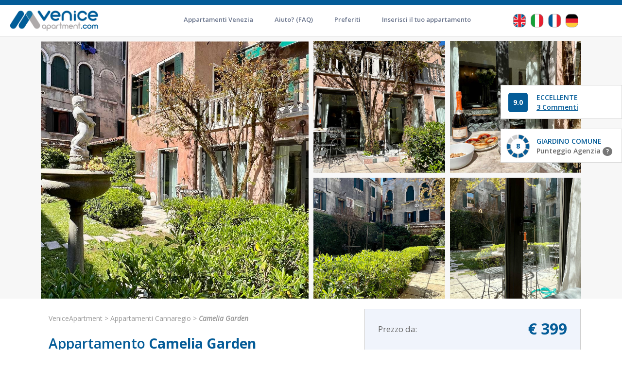

--- FILE ---
content_type: text/html
request_url: https://www.veniceapartment.com/it/scheda/appartamento-camelia-garden-cannaregio-venezia/1680.html
body_size: 52433
content:


<!DOCTYPE html>
<html lang="it">
<head>
	<!--<meta charset="utf-8">-->
	<meta charset="iso-8859-1">
<script language="javascript" type="text/javascript">
<!--//

	function controlla(modulo)
	{
		
		var strErr="";
		
		if(modulo.dal_giorno.selectedIndex==0)
		{
			strErr+="Inserire il giorno di arrivo.\n";
			alert(strErr);
		}
	
		if(modulo.dal_mese.selectedIndex==0)
		{
			strErr+="Inserire il mese di arrivo.\n";
		}

		if(modulo.dal_anno.selectedIndex==0)
		{
			strErr+="Inserire l'anno di arrivo.\n";
		}

		if(modulo.al_giorno.selectedIndex==0)
		{
			strErr+="Inserire il giorno di partenza.\n";
		}

		if(modulo.al_mese.selectedIndex==0)
		{
			strErr+="Inserire il mese di partenza.\n";
		}

		if(modulo.al_anno.selectedIndex==0)
		{
			strErr+="Inserire l'anno di partenza.\n";
		}

		if(modulo.dal_giorno.value<10)
		{
			dal_giorno="0"+modulo.dal_giorno.value;
		}
		else
		{
			dal_giorno=modulo.dal_giorno.value;
		}
		
		if(modulo.dal_mese.value<10)
		{
			dal_mese="0"+modulo.dal_mese.value;
		}
		else
		{
			dal_mese=modulo.dal_mese.value;
		}
		
		if(modulo.al_giorno.value<10)
		{
			al_giorno="0"+modulo.al_giorno.value;
		}
		else
		{
			al_giorno=modulo.al_giorno.value;
		}
		
		if(modulo.al_mese.value<10)
		{
			al_mese="0"+modulo.al_mese.value;
		}
		else
		{
			al_mese=modulo.al_mese.value;
		}
		
		dal_anno=modulo.dal_anno.value;
		al_anno=modulo.al_anno.value;
		
		data_dal="";
		data_al="";
		
		if(dal_giorno!="" && dal_mese!="" && dal_anno!="")
		{
			data_dal=dal_anno+"-"+dal_mese+"-"+dal_giorno;
		}
		
		if(al_giorno!="" && al_mese!="" && al_anno!="")
		{
			data_al=al_anno+"-"+al_mese+"-"+al_giorno;
		}
		
		if(data_dal!="" && data_al!="" && data_dal>=data_al)
		{
			strErr+="La data di arrivo deve essere precedente alla data di partenza.\n";
		}

		var strmade = "23:59:59 " + modulo.dal_mese.value
			+ "/" + modulo.dal_giorno.value + "/" + modulo.dal_anno.value;
		var dataoggi = new Date();
		dataoggi.setFullYear(2026,0,24);
		dataoggi.setHours(17,12,50);
		var datamade = new Date(strmade);
		if(dataoggi >= datamade)
			strErr+="Il periodo da lei richiesto è passato.\n";
		
		if(modulo.name=="prezzi")
		{
			
		}
		
		strErr+=controllaform(modulo,true);
		
		if(strErr!="")
		{
			alert("ATTENZIONE!\n\n" + strErr + "\nControllare il contenuto del form!");
			return false;
		}
		else 
		{
			return true;
		}
	}


	function controlla_guest(obj)
	{
		var strErr="";
		
		if(obj.CMPnome.value=='')
		{
			strErr+="Inserire il campo NOME\n\n";
		}
		
		if(obj.CMPcognome.value=='')
		{
			strErr+="Inserire il campo COGNOME\n\n";
		}		
		
		if(obj.CMPmessaggio.value=='')
		{
			strErr+="Inserire il campo MESSAGGIO\n\n";
		}
		if(strErr!="")
		{
			alert("ATTENZIONE!\n\n" + strErr + "\nControllare il contenuto del form!");
			return false;
		}
		else 
		{
			return true;
		}
	}

	function StartDateCheck(modulo) {
		var today = new Date();
		today.setFullYear(2026,0,24);
		today.setHours(17,12,50);
		var day = today.getDate();
		var month = today.getMonth() + 1 ;
		var year = today.getFullYear();
		
		//myf = document.prezzi; //prezzi è il nome del form in questione
		myf = modulo;
	
		mysd = myf.dal_giorno.selectedIndex; // my start Day --> DALGIORNO
		if (mysd == 0) return true;
		
		mysm = myf.dal_mese.selectedIndex;  // my start Month --> DALMESE
		if (mysm == 0) return true;
		
		mysy = myf.dal_anno.value; // my start Month --> DALANNO
		if (mysy == 0) return true;
		
		tmp_m = myf.dal_mese.selectedIndex; // si immagazzina la variabile mese in una var temp --- my start Month --> DALMESE
		if (tmp_m == 0) return true;
		
		tmp_y = myf.dal_anno.selectedIndex; // si immagazzina la variabile anno in una var temp --- my start Year --> DALANNO
		if (tmp_y == 0) return true;

		if (mysm > 12) { mysy = mysy + 1; mysm = mysm - 12; }
	
		if (mysd == 31) {
			if ((mysm == 4) || (mysm == 6) || (mysm == 9) || (mysm == 11)) mysd = 30;
		}
		if ((mysd > 29) && (mysm == 2)) mysd = 29;
		if (((mysy) %4 != 0) && (mysm == 2) && (mysd > 28)) mysd = 28;
		
		myf.dal_giorno.selectedIndex = mysd;
		
		myed = mysd + 1;
		myem = mysm;
		myey = mysy;
		if (myed > 31) myed = -1;
		if (myed == 31) {
			if ((myem == 4) || (myem == 6) || (myem == 9) || (myem == 11)) myed = -1;
		}
		if ((myed > 29) && (myem == 2)) myed = -1;
		if (((myey-2) %4 != 0) && (myem == 2) && (myed > 28)) myed = -1;
		if (myed == -1) { myed = 1;	if (tmp_m == 12) {tmp_m = 1; tmp_y = tmp_y + 1 } else {tmp_m = tmp_m + 1}}
	
		myf.al_giorno.selectedIndex = myed;
		myf.al_mese.selectedIndex = tmp_m;
		myf.al_anno.selectedIndex = tmp_y;
	}
	
	function EndDateCheck(modulo) {
		var today = new Date();
		today.setFullYear(2026,0,24);
		today.setHours(17,12,50);
		var day = today.getDate();
		var month = today.getMonth() + 1 ;
		var year = today.getFullYear();
		
		//myf = document.prezzi; //prezzi è il nome del form in questione
		myf = modulo;
	
		myed = myf.al_giorno.selectedIndex; // my start Day --> ALGIORNO
		if (myed == 0) return true;
		
		myem = myf.al_mese.selectedIndex;  // my start Month --> ALMESE
		if (myem == 0) return true;
		
		myey = myf.al_anno.value; // my start Month --> ALANNO
		if (myey == 0) return true;

		if (myem > 12) { myey = myey + 1; myem = myem - 12; }
	
		if (myed == 31) {
			if ((myem == 4) || (myem == 6) || (myem == 9) || (myem == 11)) myed = 30;
		}
		if ((myed > 29) && (myem == 2)) myed = 29;
		if (((myey) %4 != 0) && (myem == 2) && (myed > 28)) myed = 28;
		
		myf.al_giorno.selectedIndex = myed;
	}
	
	function controllaform(obj, blReturnValue) {
		var ERRORE = ""
		
		for (key=0;key<obj.length;key++) {
			if (obj[key].name.toUpperCase().indexOf("CMP") >= 0 && !Disabled(obj[key])) ERRORE += isCompulsory(obj[key]);//campo obbligatorio
			if (obj[key].name.toUpperCase().indexOf("EML") >= 0 && obj[key].value != "") ERRORE += isEmail(obj[key]);//campo email
			if (obj[key].name.toUpperCase().indexOf("DTE") >= 0 && obj[key].value != "") ERRORE += isData(obj[key]);//campo data
			if (obj[key].name.toUpperCase().indexOf("NMB") >= 0 && obj[key].value != "") ERRORE += isNumber(obj[key]);//campo numerico intero positivo
			if (obj[key].name.toUpperCase().indexOf("CCP") >= 0 && obj[key].value != "") ERRORE += isCap(obj[key]);//campo CAP
			if (obj[key].name.toUpperCase().indexOf("TCL") >= 0 && obj[key].value != "") ERRORE += isCell(obj[key]);//campo cellulare
			if (obj[key].name.toUpperCase().indexOf("LNG") >= 0 && obj[key].value != "") ERRORE += isSignedDouble(obj[key]);//campo numerico decimale positivo/negativo
			if (obj[key].name.toUpperCase().indexOf("UID") >= 0 && obj[key].value != "") ERRORE += isUserID(obj[key]);//campo userID
			if (obj[key].name.toUpperCase().indexOf("PWD") >= 0 && obj[key].value != "") ERRORE += isPassword(obj[key]);//campo password
		}
		
		if (blReturnValue == false){
			if (ERRORE == "") return true;
		
			alert("ATTENZIONE!\n\n" + ERRORE + "\nControllare il contenuto del form!");
			return false;
		}
		else{
			return ERRORE;
		}
		
	}
	
	function Disabled(obj){
		var z = obj.disabled;
		
		if(z==true || z==false){
			return obj.disabled;
		}
		else{//Netscape 4 non ha la proprietà disabled
			obj.disabled = false;
			return obj.disabled;
		}
	}
	
	function trimstr(str){
		while (str != (tmpstr=str.replace(/ +/,""))){
			str = tmpstr;
		}
		return str;
	}
	
	function FieldName(obj){
		var x = obj.name;
		x = x.replace("CMP", "");
		x = x.replace("NMB", "");
		x = x.replace("DTE", "");
		x = x.replace("CRC", "");
		x = x.replace("HDN", "");
		x = x.replace("EML", "");
		x = x.replace("CCP", "");
		x = x.replace("LNG", "");
		x = x.replace("UID", "");
		x = x.replace("PWD", "");
		x = x.charAt(0).toUpperCase() + x.substring(1, x.length);
		return x;
	}
		
	function isCompulsory(obj){
		if ((obj.type=="text"||obj.type=="textarea"||obj.type=="password") && obj.value=='') return "\n- Il campo '"+FieldName(obj)+"' è obbligatorio.\n";
		if(obj.type.toLowerCase().indexOf("select")>=0 && obj.selectedIndex==0)
		{
			// giulio 20060310
			if(FieldName(obj)=="Person")
			{
				return "\n- Specificare il numero di persone.\n";
			}
			else
			{
				return "\n- Nel menu '"+FieldName(obj)+"' è obbligatorio selezionare qualcosa.\n";
			}
		}
		return "";
	}
	
	function isData(obj){
		var val = trimstr(obj.value);
		var e = 0;
		obj.value=val;
		var re = new RegExp("^([0-9]{1,2})\/([0-9]{1,2})\/([0-9]{4})$");
		var x = re.exec(val);
		
		if(x!=null){
			var dd = parseInt(RegExp.$1.replace("0", ""));
			var mm = parseInt(RegExp.$2);
			var yy = parseInt(RegExp.$3);
			var bis = 0;
			var maxg = 31;
			
			if((yy < 1753) || (yy > 10000))
				return "\n- L\'anno nel campo " + FieldName(obj) + " deve essere compreso tra 1753 e 9999.\n";
			
			if((mm < 0) || (mm > 12))
				return "\n- Il mese nel campo " + FieldName(obj) + " non è valido.\n";
			
			if(yy % 4 == 0)
				bis++;
			
			switch(mm){
				case 2 :
					maxg = 28 + bis;
					break;
				case 4 :
				case 6 :
				case 9 :
				case 11 :
					maxg--;
					break;
				default:
					break;
			}
			if((dd < 1) || (dd > maxg))
				return "\n- il giorno nel campo " + FieldName(obj) + " non è valido.\n";
			
			return "";
		}
		return "\n- La data nel campo " + FieldName(obj) + " non è valida.\n";
	}
	
	function isNumber(obj){
		var val = trimstr(obj.value);
		obj.value=val;
		if (val=="") return "";
		if (val.match(/^[0-9]*$/)==null && val!="") return "\n- Il Numero nel campo "+FieldName(obj)+" non è corretto.\n";
		return "";
	}

	function isSignedDouble(obj){
		var val = trimstr(obj.value);
		obj.value=val;
		if (val=="") return "";
		if (val.match(/^[-]{0,1}[0-9]*[,]{0,1}[0-9]*$/)==null && val!="") return "\n- Il Numero nel campo "+FieldName(obj)+" non è corretto.\n";
		return "";
	}
	
	function isEmail(obj){
		var val = trimstr(obj.value);
		obj.value=val;
		if (val=="") return "";
		if (val.match(/^([a-zA-Z0-9_\.\-])+\@(([a-zA-Z0-9\-])+\.)+([a-zA-Z0-9]{2,4})+$/)==null && val!="") return "\n- L\'indirizzo e-mail nel campo "+FieldName(obj)+" non è corretto.\n";
		return "";
	}
	
	function isCap(obj){
		var cap = trimstr(obj.value);
		obj.value = cap;
		if(cap.match(/^[0-9]{5}$/) == null) return "\n- Inserire un codice valido nel campo '" + FieldName(obj) + "'.\n"
		return "";
	}
	
	function isCell(obj){
		var val = trimstr(obj.value);
		obj.value=val;
		if (val=="") return "";
		if (val.match(/^[1-9]{1}[0-9]*$/)==null && val!="") return "\n- Il Numero nel campo '" + FieldName(obj) + "' non è corretto.\n";
		return "";
	}
	
	function isUserID(obj) {
		var strUID = obj.value;	
		if (strUID.indexOf(" ") >= 0)
			return "\n- Il campo '" + FieldName(obj) + "' non può contenere spazi.\n";
		return "";
	}
	
	function isPassword(obj) {
		var strPW = obj.value;	
		if (strPW.indexOf(" ") >= 0)
			return "\n- Il campo '" + FieldName(obj) + "' non può contenere spazi.\n";
		return "";
	}
	
//-->
</script><script language="javascript" type="text/javascript">
	function add_mylist(r)
	{
		var n_mylist;
		
		n_mylist = parseInt(document.getElementById("n_mylist").innerHTML);
		
		xmlhttp = new XMLHttpRequest();
		xmlhttp.onreadystatechange = function()
		{
			if (xmlhttp.readyState == 4)
			{ 
				//alert(xmlhttp.responseText);
			}
		};
		xmlhttp.open("GET", "/my_list.asp?id="+r,true);
		xmlhttp.send(null);
		
		document.getElementById("notaddedMylist_"+r).style.display = "none";
		document.getElementById("addedMylist_"+r).style.display = "";
		
		
		document.getElementById("n_mylist").innerHTML = n_mylist+1;
	}
		
	function add_mylist_maxischeda(r)
	{
		var n_mylist;
		
		n_mylist = parseInt(document.getElementById("n_mylist").innerHTML);
		
		xmlhttp = new XMLHttpRequest();
		xmlhttp.onreadystatechange = function()
		{
			if (xmlhttp.readyState == 4)
			{ 
				//alert(xmlhttp.responseText);
			}
		};
		xmlhttp.open("GET", "/my_list.asp?id="+r,true);
		xmlhttp.send(null);
		
		document.getElementById("notaddedMylist_"+r).style.display = "none";
		document.getElementById("addedMylist_"+r).style.display = "block";
		document.getElementById("notaddedMylist_overlayfascione_"+r).style.display = "none";
		document.getElementById("addedMylist_overlayfascione_"+r).style.display = "block";
		
		
		document.getElementById("n_mylist").innerHTML = n_mylist+1;
	}
		
	function remove_mylist(r)
	{
		var n_mylist;
		
		n_mylist = parseInt(document.getElementById("n_mylist").innerHTML);
		
		xmlhttp = new XMLHttpRequest();
		xmlhttp.onreadystatechange = function()
		{
			if (xmlhttp.readyState == 4)
			{ 
				//alert(xmlhttp.responseText);
			}
		};
		xmlhttp.open("GET", "/my_list.asp?remove=1&id="+r,true);
		xmlhttp.send(null);
		
		document.getElementById("notaddedMylist_"+r).style.display = "";
		document.getElementById("addedMylist_"+r).style.display = "none";
		
		
		document.getElementById("n_mylist").innerHTML = n_mylist-1;
	}
		
	function remove_mylist_maxischeda(r)
	{
		var n_mylist;
		
		n_mylist = parseInt(document.getElementById("n_mylist").innerHTML);
		
		xmlhttp = new XMLHttpRequest();
		xmlhttp.onreadystatechange = function()
		{
			if (xmlhttp.readyState == 4)
			{ 
				//alert(xmlhttp.responseText);
			}
		};
		xmlhttp.open("GET", "/my_list.asp?remove=1&id="+r,true);
		xmlhttp.send(null);
		
		document.getElementById("notaddedMylist_"+r).style.display = "block";
		document.getElementById("addedMylist_"+r).style.display = "none";
		document.getElementById("notaddedMylist_overlayfascione_"+r).style.display = "block";
		document.getElementById("addedMylist_overlayfascione_"+r).style.display = "none";
		
		
		document.getElementById("n_mylist").innerHTML = n_mylist-1;
	}
		
	function del_mylist(r)
	{
		var n_mylist;
		n_mylist = parseInt(document.getElementById("n_mylist").innerHTML);
		document.getElementById("n_mylist").innerHTML = n_mylist-1;
		location.href="/my_list.asp?url=/it/scheda/appartamento-camelia-garden-cannaregio-venezia/1680.html&del=1&id="+r;
	}
		
	function svuota_mylist()
	{
		location.href="/my_list.asp?del=1&url=/it/scheda/appartamento-camelia-garden-cannaregio-venezia/1680.html";
	}
</script>

    <script src="https://cdnjs.cloudflare.com/ajax/libs/prettify/r298/prettify.min.js"></script>


<!-- GOOGLE FONT -->
<link href='https://fonts.googleapis.com/css?family=Open+Sans:700,600,400italic,400,300' rel='stylesheet' type='text/css'>
<link href='https://fonts.googleapis.com/css?family=Oswald:400' rel='stylesheet' type='text/css'>
<link href='https://fonts.googleapis.com/css?family=Lato:400,700' rel='stylesheet' type='text/css'>

<!-- CSS LIBRARY -->
<!-- <link rel="stylesheet" type="text/css" href="/assets/css/lib/bootstrap.min.css"> DEPRECATO, ROBA VECCHIA! -->
<link rel="stylesheet" href="https://maxcdn.bootstrapcdn.com/bootstrap/3.3.7/css/bootstrap.min.css" integrity="sha384-BVYiiSIFeK1dGmJRAkycuHAHRg32OmUcww7on3RYdg4Va+PmSTsz/K68vbdEjh4u" crossorigin="anonymous">
<!--<link rel="stylesheet" type="text/css" href="/assets/css/lib/font-awesome.min.css">-->
<link rel="stylesheet" type="text/css" href="/assets/css/lib/awe-booking-font.css">
<link rel="stylesheet" type="text/css" href="/assets/css/lib/owl.carousel.css">
<link rel="stylesheet" type="text/css" href="/assets/css/lib/jquery-ui.css">



<!-- CSS COLOR -->
<link id="colorreplace" rel="stylesheet" type="text/css" href="/assets/css/colors/blue.css">



<!-- MAIN STYLE -->
<link rel="stylesheet" type="text/css" href="/assets/css/style.css">
<link rel="stylesheet" type="text/css" href="/assets/css/demo.css">

<!-- CUSTOM CSS FOR VENICE PT. 1 -->
<link rel="stylesheet" type="text/css" href="/assets/css/custom.css">
<link rel="stylesheet" type="text/css" href="/assets/css/customIndex.css">
<link rel="stylesheet" type="text/css" href="/assets/css/customRestyle.css"> <!-- ANDREA 2.0 -->
<link rel="stylesheet" type="text/css" href="/assets/css/lib/flags.css"> <!-- Andrea 2.0 - Serve per la select dell'header -->
<link rel="stylesheet" type="text/css" href="/assets/css/checkbox.css"> <!-- ANDREA 2.0 -->
<link rel="stylesheet" type="text/css" href="/assets/css/giulio.css">
<!--<link rel="stylesheet" href="https://cdnjs.cloudflare.com/ajax/libs/font-awesome/4.7.0/css/font-awesome.min.css">-->
<!--<link rel="stylesheet" href="https://use.fontawesome.com/releases/v5.5.0/css/all.css" integrity="sha384-B4dIYHKNBt8Bc12p+WXckhzcICo0wtJAoU8YZTY5qE0Id1GSseTk6S+L3BlXeVIU" crossorigin="anonymous">-->
<link rel="stylesheet" href="https://use.fontawesome.com/releases/v5.9.0/css/all.css" crossorigin="anonymous">



<!-- REVOLUTION DEMO -->
<link rel="stylesheet" type="text/css" href="/assets/revslider-demo/css/settings.css">


<!--[if lt IE 9]>
	<script src="http://html5shim.googlecode.com/svn/trunk/html5.js"></script>
	<script src="http://css3-mediaqueries-js.googlecode.com/svn/trunk/css3-mediaqueries.js"></script>
<![endif]-->

<!--
<link rel="stylesheet" href="//code.jquery.com/ui/1.11.4/themes/smoothness/jquery-ui.css">
<script src="//code.jquery.com/jquery-1.10.2.js"></script>
<script src="//code.jquery.com/ui/1.11.4/jquery-ui.js"></script>
-->

	
		<link rel="icon" href="/img/favicon_va_96x96.png" />
	<!-- Google tag (gtag.js) -->
<script async src="https://www.googletagmanager.com/gtag/js?id=G-8213RN2QDV"></script>
<script> window.dataLayer = window.dataLayer || []; function gtag(){dataLayer.push(arguments);} gtag('js', new Date()); gtag('config', 'G-8213RN2QDV'); </script>


<title>Appartamento Camelia Garden, Cannaregio, Venezia</title>
<meta name="viewport" content="width=device-width, initial-scale=1.0, maximum-scale=1.0, user-scalable=no">
<meta name="format-detection" content="telephone=no">
<meta name="apple-mobile-web-app-capable" content="yes">
<meta name="description" content="Bellissimo appartamento a Venezia: Camelia Garden. Ubicato in zona Cannaregio. Dotato di 2 + 2 posti letto, adatto a numero di persone: 4">
<meta name="keywords" content="appartamento Camelia Garden, appartamento Cannaregio venezia">
<meta name="language" content="it">
<meta http-equiv="content-language" content="it">
<meta http-equiv="X-UA-Compatible" content="IE=edge">

				<link rel="alternate" hreflang="en" href="https://www.veniceapartment.com/en/details/apartment-camelia-garden-cannaregio-venice/1680.html" />
				
				<link rel="alternate" hreflang="de" href="https://www.veniceapartment.com/de/details/wohnung-camelia-garden-cannaregio-venedig/1680.html" />
				
				<link rel="alternate" hreflang="fr" href="https://www.veniceapartment.com/fr/details/appartement-camelia-garden-cannaregio-venise/1680.html" />
				
				<link rel="alternate" hreflang="it" href="https://www.veniceapartment.com/it/scheda/appartamento-camelia-garden-cannaregio-venezia/1680.html" />
				
	<link rel="canonical" href="https://www.veniceapartment.com/it/scheda/appartamento-camelia-garden-cannaregio-venezia/1680.html" />
	
</head>

<!--[if IE 7]> <body class="ie7 lt-ie8 lt-ie9 lt-ie10"> <![endif]-->
<!--[if IE 8]> <body class="ie8 lt-ie9 lt-ie10"> <![endif]-->
<!--[if IE 9]> <body class="ie9 lt-ie10"> <![endif]-->
<!--[if (gt IE 9)|!(IE)]><!--> <body> <!--<![endif]-->

<!--  Clickcease.com tracking-->
<script type='text/javascript'>var script = document.createElement('script');
script.async = true; script.type = 'text/javascript';
var target = 'https://www.clickcease.com/monitor/stat.js';
script.src = target;var elem = document.head;elem.appendChild(script);</script>
<noscript><a href='https://www.clickcease.com' rel='nofollow'><img src='https://monitor.clickcease.com/stats/stats.aspx' alt='ClickCease'/></a></noscript>
<!--  Clickcease.com tracking-->


<!-- LOAD JQUERY -->
<script type="text/javascript" src="/assets/js/lib/jquery-1.11.2.min.js"></script>
<!-- potrebbe non essere necessaria 
<script src="//ajax.googleapis.com/ajax/libs/jquery/2.0.3/jquery.min.js"></script> -->
<script type="text/javascript" src="/assets/js/lib/theia-sticky-sidebar.js"></script>

<script type="text/javascript" src="/assets/js/lib/masonry.pkgd.min.js"></script>
<script type="text/javascript" src="/assets/js/lib/jquery.owl.carousel.js"></script>
<script type='text/javascript' src="/assets/js/lib/jquery-ui.js"></script>
<script type="text/javascript" src="/jquery/datepicker/jquery-ui-i18n.js"></script>					<!-- DATEPICKER (18 lingue) -->


<script src="https://maxcdn.bootstrapcdn.com/bootstrap/3.3.7/js/bootstrap.min.js" integrity="sha384-Tc5IQib027qvyjSMfHjOMaLkfuWVxZxUPnCJA7l2mCWNIpG9mGCD8wGNIcPD7Txa" crossorigin="anonymous"></script>


<!-- VALUTARE SE TOGLIERE -->
<script type="text/javascript" src="/assets/js/lib/jquery.parallax-1.1.3.js"></script>


<!-- PAGE WRAP -->
<div id="page-wrap">

	<!-- PRELOADER -->
	<div class="background-preloader">
		<div class="preloader"></div>
	</div>
	<!-- END / PRELOADER -->
	
	<!-- HEADER PAGE -->
<header id="header-page" class="header-trasparente">
	<div class="header-page__inner header-page__fixed header-venice" > <!-- id="header-venice"  per abilitare trasparente in homepage-->  <!-- style="background-color: white"  se in alcune pagine serve lo sfondo -->
			
			<!-- LOGO -->
			<div class="logo">
				<a href="/it/index.html"><img src="/images/logo.png" alt="Appartamenti Venezia"></a>
			</div>
			<!-- /LOGO -->
			
			<!-- NAVIGATION -->
			
			<nav class="navigation awe-navigation" data-responsive="1200" style="float: right">
				<ul class="menu-list">
					
					
						
						<li class="menu-item">
							<a class="menu-solotesto"  href="/it/elenco-appartamenti-venezia/32-1222.html">Appartamenti Venezia</a>
						</li>
						<li class="menu-item">
							<a class="menu-solotesto"  href="/it/faq/31.html">Aiuto? (FAQ)</a>
						</li>
						<li class="menu-item">
							<a class="menu-solotesto"  href="/it/elenco-appartamenti-venezia/32-1222-2.html">Preferiti</a>
						</li>
						<li class="menu-item">
							<a class="menu-solotesto"  href="https://owners.veniceapartment.com" target="_blank">Inserisci il tuo appartamento</a>
						</li>
						
					
					
					<!--
					<li style="width: 230px">
						<a href="#" class="header-client" style="cursor:default;">
						<div style="float: left; margin-right: 10px; margin-top: 5px"><img class="header-phone" src="/images/menu/phone.png" /></div>
						<div style=""><span style='font-size:11px;'>SERVIZIO CLIENTI</span><br>+39 041 2440127</div>
						</a>
					</li>
					-->
					
					
					<script>
						function cambia_lingua(lingua_2lettere)
						{
							if (lingua_2lettere == "GB")
							{
								
									location.href = "/en/details/apartment-camelia-garden-cannaregio-venice/1680.html";
								
							}
							else if (lingua_2lettere == "IT")
							{
								
									location.href = "/it/scheda/appartamento-camelia-garden-cannaregio-venezia/1680.html";
								
							}
							else if (lingua_2lettere == "FR")
							{
								
									location.href = "/fr/details/appartement-camelia-garden-cannaregio-venise/1680.html";
								
							}
							else if (lingua_2lettere == "DE")
							{
								
									location.href = "/de/details/wohnung-camelia-garden-cannaregio-venedig/1680.html";
								
							}
						}
					</script>
					<!--
					<li class="">
						<form class="form-horizontal">
							<div class="form-group">
								<div class="flagstrap" 
								data-input-name="country"
								data-selected-country="IT"
     		                    data-scrollable="true"
     		                    data-button-size="btn-md"
 		                        data-scrollable-height="400px"
								data-countries='{"": "", "GB": "English", "IT": "Italiano", "FR":"Fran&ccedil;ais", "DE":"Deutsch"}'
								></div>
							</div>
						</form>
					</li>
					-->
					<li class="">
						<ul style="margin:auto;">
							
								<li style="display:inline-block; margin-right:4px; padding:0; border:0;"><a title="English" href="/en/details/apartment-camelia-garden-cannaregio-venice/1680.html"><img src="/img/uk_tonda.png" alt="Apartment Camelia Garden" /></a></li>
							
								<li style="display:inline-block; margin-right:4px; padding:0; border:0;"><a title="Italiano" href="/it/scheda/appartamento-camelia-garden-cannaregio-venezia/1680.html"><img src="/img/it_tonda.png" alt="Appartamento Camelia Garden" /></a></li>
							
								<li style="display:inline-block; margin-right:4px; padding:0; border:0;"><a title="Fran&ccedil;ais" href="/fr/details/appartement-camelia-garden-cannaregio-venise/1680.html"><img src="/img/fr_tonda.png" alt="Appartement Camelia Garden" /></a></li>
							
								<li style="display:inline-block; padding:0; border:0;"><a title="Deutsch" href="/de/details/wohnung-camelia-garden-cannaregio-venedig/1680.html"><img src="/img/de_tonda.png" alt="Wohnung Camelia Garden" /></a></li>
							
						</ul>				
					</li>
				</ul>
				<!--
				/en/details/apartment-camelia-garden-cannaregio-venice/1680.html<br />/de/details/wohnung-camelia-garden-cannaregio-venedig/1680.html<br />/fr/details/appartement-camelia-garden-cannaregio-venise/1680.html<br />/it/scheda/appartamento-camelia-garden-cannaregio-venezia/1680.html
				<br />
				Apartment Camelia Garden, Cannaregio, Venice<br />Wohnung Camelia Garden, Cannaregio, Venedig<br />Appartement Camelia Garden, Cannaregio, Venise<br />Appartamento Camelia Garden, Cannaregio, Venezia
				-->
			</nav>
			<!-- / NAVIGATION -->

			<!-- TOGGLE MENU RESPONSIVE -->
			<a class="toggle-menu-responsive" href="#">
				<div class="hamburger">
					<span class="item item-1"></span>
					<span class="item item-2"></span>
					<span class="item item-3"></span>
				</div>
			</a>
			<!-- END / TOGGLE MENU RESPONSIVE -->

	</div>
</header>
<!-- END / HEADER PAGE -->
<!-- blocco FIXED solo versione mobile NUOVA VERSIONE-->
<div class="bloccoFixed hidden-lg">
	<div class="container">
		<div class="col-xs-12" style="padding-left:2px; padding-right:2px;">
			<div class="col-xs-8" style="padding-left:0;">
				<div class="labelBloccoFixed"><span id="label_prezzo_blocco_fixed"></span>: <span class="prezzoBloccoFixed" id="prezzo_blocco_fixed"></span></div>
			</div>
			<div class="col-xs-4" style="padding-right:0;">
				<button type="button" class="bottoneBloccoFixed btn btn-success" style="width:auto;" onclick="aggancia();"><span id="label_pulsante_blocco_fixed"></span></button>
			</div>
		</div>
	</div>
</div>
<!-- /blocco FIXED solo versione mobile NUOVA VERSIONE -->







<script src="/assets/js/lib/sticky-kit.js"></script>

<!-- HEADING PAGE -->


<!-- inizio nuovo fascione a blocchi (top 5 fotogallery) -->
<section class="maxiphoto hidden-xs hidden-sm" style="padding-top:10px; padding-bottom:10px;">
	<div class="container">
		
		<div class="row" style="margin-left:9px; margin-right:9px;">
			<div class="blocchetto col-xs-6" style="padding-left:5px; padding-right:5px;">
				<div class="image-wrap image-cover">
					<img src="/cgi-bin/fotogallery_new/1680/camelia0428042023133921.jpg" alt="Foto 1 di 5">
				</div>
			</div>
			<div class="blocchetto col-xs-3" style="padding-left:5px; padding-right:5px; margin-bottom:10px;">
				<div class="image-wrap image-cover">
					<img src="/cgi-bin/fotogallery_new/1680/camelia0228042023133935.jpg" alt="Foto 2 di 5">
				</div>
			</div>
			<div class="blocchetto col-xs-3" style="padding-left:5px; padding-right:5px; margin-bottom:10px;">
				<div class="image-wrap image-cover">
					<img src="/cgi-bin/fotogallery_new/1680/camelia_0128042023133946.jpg" alt="Foto 3 di 5">
				</div>
			</div>
			<div class="blocchetto col-xs-3" style="padding-left:5px; padding-right:5px;">
				<div class="image-wrap image-cover">
					<img src="/cgi-bin/fotogallery_new/1680/camelia0328042023133959.jpg" alt="Foto 4 di 5">
				</div>
			</div>
			<div class="blocchetto col-xs-3" style="padding-left:5px; padding-right:5px;">
				<div class="image-wrap image-cover">
					<img src="/cgi-bin/fotogallery_new/1680/camelia0628042023134238.jpg" alt="Foto 5 di 5">
				</div>
			</div>
		</div>
	</div>
</section>
<!-- fine nuovo fascione a blocchi (top 5 fotogallery) -->

<!-- inizio vecchio fascione unico -->
<!--
<section class="maxiphoto" style="background-image: url('/cgi-bin/foto_fascione/1680.jpg');" >
	<img src="/cgi-bin/foto_fascione/1680.jpg" style="visibility: hidden;" />
	<div class="vediFoto">
		<button type="button" class="btn" style="background: #045C98; color: white">Vedi foto</button>
	</div>
	<div class="vediPhotogallery">
		<button type="button" class="btn" style="background: #045C98; color: white">Vedi foto</button>
	</div>
</section>
-->
<!-- fine vecchio fascione unico -->


	<div class="averageRating hidden-xs hidden-sm">
		<span class="averageNumber" style="color: white">9.0</span>
		<div class="averageText">
			<!-- <div class="averageTitle">Giudizio medio</div> -->
			<div class="averageVote">Eccellente</div>
			<div class="averageComments"><span data-toggle="modal" data-target="#guestbook" style="cursor: pointer">3&nbsp;Commenti</span></div>
		</div>
	</div>

<div class="veniceRating hidden-xs hidden-sm">
	
	<div class="icon-rating">
		<img src="/images/rating/8.png" height="50" width="50">
		<div style="position:absolute; width:50px; height:50px; text-align:center; top:15px; color:#045C98; font-weight:bold;">8</div>
	</div>
	<div class="averageText">
		<!-- <div class="averageTitle">Giudizio medio</div> -->
		<div class="averageVote">GIARDINO COMUNE</div>
		<div class="veniceRatingInfo">Punteggio Agenzia <a href="#" data-toggle="tooltip" title="La nostra conoscenza degli appartamenti ci permette una valutazione affidabile in base a design, servizi, comfort e posizione." class="badge">?</a></div>
	</div>
</div>
<!-- END / HEADING PAGE -->



<section class="whiteBackground bottomBorder" style="padding-top: 20px;">
    
	<!-- container principale -->
	<div class="container row-eq-height-maxischeda" id="ancoraBloccoContenuto">
	
		<!-- sottocontainer 2/3 sx -->
		<div class="col-lg-7 col-md-12">
				
			<!-- blocchetto sx -->
			<div class="col-xs-12">
			
				<div class="mollicaMinischeda hidden-xs">
					
	<div>
		<a href="/it/index.html">VeniceApartment</a>
		&gt;
		
					<a href="/it/elenco-appartamenti-venezia/32-1222/cannaregio/2.html">Appartamenti&nbsp;Cannaregio</a>
				
				&gt;
				<strong><em>Camelia Garden</em></strong>
			
	</div>

				</div>
				
				<div class="product-title">
					<h1 class="maxischeda-nome-appartamento">Appartamento <strong>Camelia Garden</strong></h1>
				</div>
				
				
					<div class="product-subtitle">
						<h2 class="maxischeda-sottotitolo">Appartamento&nbsp;a&nbsp;<strong>Cannaregio</strong>, <strong>Venezia</strong></h2>
					</div>
				
				
				<div style="clear:both;"></div>
				
				<div class="row">
					<div class="col-xs-6 col-sm-3 text-center iconaMaxischedaDiv">
						<img class="iconaMaxischeda img-responsive" src="/images/maxischeda/guests.png">
						
						<span class="descrizioneIconaMaxischeda">2 + 2 persone</span>
					</div>
					<div class="col-xs-6 col-sm-3 text-center iconaMaxischedaDiv">
						<img class="iconaMaxischeda img-responsive" src="/images/maxischeda/bedrooms.png">
						<span class="descrizioneIconaMaxischeda">1 camere</span>
					</div>
					<div class="col-xs-6 col-sm-3 text-center iconaMaxischedaDiv">
						<img class="iconaMaxischeda img-responsive" src="/images/maxischeda/floor.png">
						<span class="descrizioneIconaMaxischeda">0 piano</span>
					</div>
					<div class="col-xs-6 col-sm-3 text-center iconaMaxischedaDiv">
						<img class="iconaMaxischeda img-responsive" src="/images/maxischeda/location.png">
						<span class="descrizioneIconaMaxischeda">Cannaregio</span>
					</div>
				</div>
				
				<div class="product-descriptions">
					
						<p><div align="justify">
L&rsquo;appartamento Camelia Garden &egrave; uno dei 5 alloggi che costituiscono il Residence Flowery. L&#39;alloggio &egrave; ubicato al piano terra ed &egrave; composto da un soggiono con angolo cottura e divano letto matrimoniale, una camera matrimoniale e un bagno con doccia. L&#39;appartamento dispone di giardino comune con tavolo privato. Residence appena restaurato, arredi e finiture di livello, aria condizionata, Wi-fi.<br />
</div>
</p>
					
				</div>
				
			</div>
			<!-- /blocchetto sx -->
				
			<!-- blocchetto dx modalità tablet-cell -->
			<div class="col-xs-12 hidden-lg">
				<div id="segnaposto"></div>
				<!-- blocco prenotazione cell inserito da jquery -->
			</div>	
			<!-- /blocchetto dx modalità tablet-cell -->
			
			<!-- ICONE DEI SERVIZI -->
			
				<div class="col-xs-12" id="bloccoIcone">
					
						<div class="col-xs-6 col-sm-3 text-center iconaMaxischedaDiv">
							<img class="iconaMaxischedaServizi img-responsive" src="/cgi-bin/ico_servizi_aggiuntivi/11.png">
							<span class="descrizioneIconaMaxischedaServizi">Internet Gratuito</span>
						</div>
						
						<div class="col-xs-6 col-sm-3 text-center iconaMaxischedaDiv">
							<img class="iconaMaxischedaServizi img-responsive" src="/cgi-bin/ico_servizi_aggiuntivi/42.png">
							<span class="descrizioneIconaMaxischedaServizi">Centro Storico</span>
						</div>
						
						<div class="col-xs-6 col-sm-3 text-center iconaMaxischedaDiv">
							<img class="iconaMaxischedaServizi img-responsive" src="/cgi-bin/ico_servizi_aggiuntivi/27.png">
							<span class="descrizioneIconaMaxischedaServizi">Giardino comune</span>
						</div>
						
						<div class="col-xs-6 col-sm-3 text-center iconaMaxischedaDiv">
							<img class="iconaMaxischedaServizi img-responsive" src="/cgi-bin/ico_servizi_aggiuntivi/46.png">
							<span class="descrizioneIconaMaxischedaServizi">Hot Price</span>
						</div>
						
							<div id="servizi-extra" style="display: none; width: 100%">
							
						<div class="col-xs-6 col-sm-3 text-center iconaMaxischedaDiv">
							<img class="iconaMaxischedaServizi img-responsive" src="/cgi-bin/ico_servizi_aggiuntivi/4.png">
							<span class="descrizioneIconaMaxischedaServizi">Aria Condizionata</span>
						</div>
						
						<div class="col-xs-6 col-sm-3 text-center iconaMaxischedaDiv">
							<img class="iconaMaxischedaServizi img-responsive" src="/cgi-bin/ico_servizi_aggiuntivi/8.png">
							<span class="descrizioneIconaMaxischedaServizi">Lavastoviglie</span>
						</div>
						
						<div class="col-xs-6 col-sm-3 text-center iconaMaxischedaDiv">
							<img class="iconaMaxischedaServizi img-responsive" src="/cgi-bin/ico_servizi_aggiuntivi/7.png">
							<span class="descrizioneIconaMaxischedaServizi">Lavatrice</span>
						</div>
						
						<div class="col-xs-6 col-sm-3 text-center iconaMaxischedaDiv">
							<img class="iconaMaxischedaServizi img-responsive" src="/cgi-bin/ico_servizi_aggiuntivi/13.png">
							<span class="descrizioneIconaMaxischedaServizi">Smart Monitor</span>
						</div>
						
						<div class="col-xs-6 col-sm-3 text-center iconaMaxischedaDiv">
							<img class="iconaMaxischedaServizi img-responsive" src="/cgi-bin/ico_servizi_aggiuntivi/37.png">
							<span class="descrizioneIconaMaxischedaServizi">Frigorifero</span>
						</div>
						
						<div class="col-xs-6 col-sm-3 text-center iconaMaxischedaDiv">
							<img class="iconaMaxischedaServizi img-responsive" src="/cgi-bin/ico_servizi_aggiuntivi/21.png">
							<span class="descrizioneIconaMaxischedaServizi">Forno</span>
						</div>
						
						<div class="col-xs-6 col-sm-3 text-center iconaMaxischedaDiv">
							<img class="iconaMaxischedaServizi img-responsive" src="/cgi-bin/ico_servizi_aggiuntivi/22.png">
							<span class="descrizioneIconaMaxischedaServizi">Microonde</span>
						</div>
						
						<div class="col-xs-6 col-sm-3 text-center iconaMaxischedaDiv">
							<img class="iconaMaxischedaServizi img-responsive" src="/cgi-bin/ico_servizi_aggiuntivi/18.png">
							<span class="descrizioneIconaMaxischedaServizi">Ferro da stiro</span>
						</div>
						
						<div class="col-xs-6 col-sm-3 text-center iconaMaxischedaDiv">
							<img class="iconaMaxischedaServizi img-responsive" src="/cgi-bin/ico_servizi_aggiuntivi/17.png">
							<span class="descrizioneIconaMaxischedaServizi">Asciugacapelli</span>
						</div>
						
						<div class="col-xs-6 col-sm-3 text-center iconaMaxischedaDiv">
							<img class="iconaMaxischedaServizi img-responsive" src="/cgi-bin/ico_servizi_aggiuntivi/44.png">
							<span class="descrizioneIconaMaxischedaServizi">Utensili da cucina</span>
						</div>
						
						<div class="col-xs-6 col-sm-3 text-center iconaMaxischedaDiv">
							<img class="iconaMaxischedaServizi img-responsive" src="/cgi-bin/ico_servizi_aggiuntivi/43.png">
							<span class="descrizioneIconaMaxischedaServizi">Servizio Assitenza a Venezia</span>
						</div>
						
						<div class="col-xs-6 col-sm-3 text-center iconaMaxischedaDiv">
							<img class="iconaMaxischedaServizi img-responsive" src="/cgi-bin/ico_servizi_aggiuntivi/47.png">
							<span class="descrizioneIconaMaxischedaServizi">Set Asciugamani</span>
						</div>
						
						<div class="col-xs-6 col-sm-3 text-center iconaMaxischedaDiv">
							<img class="iconaMaxischedaServizi img-responsive" src="/cgi-bin/ico_servizi_aggiuntivi/48.png">
							<span class="descrizioneIconaMaxischedaServizi">Set lenzuola</span>
						</div>
						
						<div class="col-xs-6 col-sm-3 text-center iconaMaxischedaDiv">
							<img class="iconaMaxischedaServizi img-responsive" src="/cgi-bin/ico_servizi_aggiuntivi/49.png">
							<span class="descrizioneIconaMaxischedaServizi">Lettino Neonato</span>
						</div>
						
						<div class="col-xs-6 col-sm-3 text-center iconaMaxischedaDiv">
							<img class="iconaMaxischedaServizi img-responsive" src="/cgi-bin/ico_servizi_aggiuntivi/72.png">
							<span class="descrizioneIconaMaxischedaServizi">Macchina da Caffè</span>
						</div>
						
						<div class="col-xs-6 col-sm-3 text-center iconaMaxischedaDiv">
							<img class="iconaMaxischedaServizi img-responsive" src="/cgi-bin/ico_servizi_aggiuntivi/64.png">
							<span class="descrizioneIconaMaxischedaServizi">Self Check-in</span>
						</div>
						
						<div class="col-xs-6 col-sm-3 text-center iconaMaxischedaDiv">
							<img class="iconaMaxischedaServizi img-responsive" src="/cgi-bin/ico_servizi_aggiuntivi/65.png">
							<span class="descrizioneIconaMaxischedaServizi">Ambiente Sanificato</span>
						</div>
						
							</div>
							<div class="col-xs-12 text-center">
								<button type="button" id="show-servizi-extra" class="btn btn-default" style="border-radius: 0px; width: 100%; margin-bottom: 15px">Mostra di più</button>
								<button type="button" id="hide-servizi-extra" class="btn btn-default" style="border-radius: 0px; width: 100%; margin-bottom: 15px; display: none">Mostra di meno</button>
							</div>
							
				</div>
			
			<!-- /ICONE DEI SERVIZI -->
			
			<!-- blocchetto fotogallery -->
			<div class="col-xs-12">

					<div class="product-detail__gallery" id="photogallery">
						<div class="product-slider-wrapper">
							
							<div class="product-slider">
								
									<div class="item">
										<img class="lazyOwl" src="/cgi-bin/fotogallery_new/1680/camelia0428042023133921.jpg" alt="Foto 1 di 10">
										
											<div class="owl-caption">Foto 1 di 10</div>
										
									</div>
									
									<div class="item">
										<img class="lazyOwl" src="/cgi-bin/fotogallery_new/1680/camelia0228042023133935.jpg" alt="Foto 2 di 10">
										
											<div class="owl-caption">Foto 2 di 10</div>
										
									</div>
									
									<div class="item">
										<img class="lazyOwl" src="/cgi-bin/fotogallery_new/1680/camelia_0128042023133946.jpg" alt="Foto 3 di 10">
										
											<div class="owl-caption">Foto 3 di 10</div>
										
									</div>
									
									<div class="item">
										<img class="lazyOwl" src="/cgi-bin/fotogallery_new/1680/camelia0328042023133959.jpg" alt="Foto 4 di 10">
										
											<div class="owl-caption">Foto 4 di 10</div>
										
									</div>
									
									<div class="item">
										<img class="lazyOwl" src="/cgi-bin/fotogallery_new/1680/camelia0628042023134238.jpg" alt="Foto 5 di 10">
										
											<div class="owl-caption">Foto 5 di 10</div>
										
									</div>
									
									<div class="item">
										<img class="lazyOwl" src="/cgi-bin/fotogallery_new/1680/skype_picture_2023_05_02t06_43_13_713z02052023084521.jpeg" alt="Foto 6 di 10">
										
											<div class="owl-caption">Foto 6 di 10</div>
										
									</div>
									
									<div class="item">
										<img class="lazyOwl" src="/cgi-bin/fotogallery_new/1680/skype_picture_2023_05_02t06_43_25_190z02052023084604.jpeg" alt="Foto 7 di 10">
										
											<div class="owl-caption">Foto 7 di 10</div>
										
									</div>
									
									<div class="item">
										<img class="lazyOwl" src="/cgi-bin/fotogallery_new/1680/skype_picture_2023_05_02t06_43_22_558z02052023084619.jpeg" alt="Foto 8 di 10">
										
											<div class="owl-caption">Foto 8 di 10</div>
										
									</div>
									
									<div class="item">
										<img class="lazyOwl" src="/cgi-bin/fotogallery_new/1680/skype_picture_2023_05_02t06_43_17_025z02052023084640.jpeg" alt="Foto 9 di 10">
										
											<div class="owl-caption">Foto 9 di 10</div>
										
									</div>
									
									<div class="item">
										<img class="lazyOwl" src="/cgi-bin/fotogallery_new/1680/skype_picture_2023_05_02t06_43_28_289z02052023084656.jpeg" alt="Foto 10 di 10">
										
											<div class="owl-caption">Foto 10 di 10</div>
										
									</div>
									
							</div>
							<div class="product-slider-thumb-row">
								<div class="product-slider-thumb">
									
										<div class="item">
											<img src="/cgi-bin/fotogallery_new/1680/camelia0428042023133921.jpg" alt="Foto 1 di 10">
										</div>
										
										<div class="item">
											<img src="/cgi-bin/fotogallery_new/1680/camelia0228042023133935.jpg" alt="Foto 2 di 10">
										</div>
										
										<div class="item">
											<img src="/cgi-bin/fotogallery_new/1680/camelia_0128042023133946.jpg" alt="Foto 3 di 10">
										</div>
										
										<div class="item">
											<img src="/cgi-bin/fotogallery_new/1680/camelia0328042023133959.jpg" alt="Foto 4 di 10">
										</div>
										
										<div class="item">
											<img src="/cgi-bin/fotogallery_new/1680/camelia0628042023134238.jpg" alt="Foto 5 di 10">
										</div>
										
										<div class="item">
											<img src="/cgi-bin/fotogallery_new/1680/skype_picture_2023_05_02t06_43_13_713z02052023084521.jpeg" alt="Foto 6 di 10">
										</div>
										
										<div class="item">
											<img src="/cgi-bin/fotogallery_new/1680/skype_picture_2023_05_02t06_43_25_190z02052023084604.jpeg" alt="Foto 7 di 10">
										</div>
										
										<div class="item">
											<img src="/cgi-bin/fotogallery_new/1680/skype_picture_2023_05_02t06_43_22_558z02052023084619.jpeg" alt="Foto 8 di 10">
										</div>
										
										<div class="item">
											<img src="/cgi-bin/fotogallery_new/1680/skype_picture_2023_05_02t06_43_17_025z02052023084640.jpeg" alt="Foto 9 di 10">
										</div>
										
										<div class="item">
											<img src="/cgi-bin/fotogallery_new/1680/skype_picture_2023_05_02t06_43_28_289z02052023084656.jpeg" alt="Foto 10 di 10">
										</div>
										
								</div>
							</div>
							
						</div>
					</div>
				
			</div>
			<div class="col-xs-12 text-center">
				<button type="button" id="show-fotogallery-full" class="btn btn-default" style="border-radius: 0px; width: 100%; margin-bottom: 15px">Vedi galleria a tutto schermo</button>
			</div>
			
			
			<!-- /blocchetto fotogallery -->
				
			<!-- blocchetto video -->
			<!--
			
				<div class="col-xs-12" style="height: 359px">
					<iframe width="100%" height="100%" src="https://www.youtube.com/embed/Mh2uxPRUdVE" frameborder="0" allowfullscreen></iframe>
				</div>
			
			-->
			<!-- /blocchetto video -->
			
			
				<div class="col-xs-12">
					<hr>
				</div>
				<div class="col-xs-12">
					<div class="col-md-3" style="text-align: left; margin-bottom: 15px">
					   <h3 class="leftDescription">Elenco stanze</h3>
					</div>
					<div class="col-md-9" style="color: #666; padding-left:40px;">
						<ul style="padding-left: 15px">
							
									<li>soggiorno</li>
									
									<li>cucina</li>
									
									<li>camera A</li>
									
									<li>camera B</li>
									
									<li>bagno con doccia</li>
									
									<li>giardino comune</li>
									
						</ul>
					</div>
				</div>  
			
					<div class="col-xs-12">
						<hr>
					</div>
					<div class="col-xs-12">
						<div class="col-md-3" style="text-align: left; margin-bottom: 15px">
						   <h3 class="leftDescription">Dettagli</h3>
						</div>
						<div class="col-md-9" style="color: #666; padding-left:40px;">
							<ul style="padding-left:15px; list-style-image:url('/images/check_lista_caratteristiche.png');">
								
										<li>Internet Gratuito</li>
									
										<li>Centro Storico</li>
									
										<li>Giardino comune</li>
									
										<li>Hot Price</li>
									
										<li>Aria Condizionata</li>
									
										<li>Lavastoviglie</li>
									
										<li>Lavatrice</li>
									
										<li>Smart Monitor</li>
									
										<li>Frigorifero</li>
									
										<li>Forno</li>
									
										<li>Microonde</li>
									
										<li>Ferro da stiro</li>
									
										<li>Asciugacapelli</li>
									
										<li>Utensili da cucina</li>
									
										<li>Servizio Assitenza a Venezia</li>
									
										<li>Set Asciugamani</li>
									
										<li>Set lenzuola</li>
									
										<li>Lettino Neonato</li>
									
										<li>Macchina da Caffè</li>
									
										<li>Self Check-in</li>
									
										<li>Ambiente Sanificato</li>
									
							</ul>
						</div>
					</div>  
				
				<div class="col-xs-12">
					<hr>
				</div>
				<div class="col-xs-12">
					<div class="col-md-3" style="text-align: left; margin-bottom: 15px">
					   <h3 class="leftDescription">Planimetria</h3>
					</div>
					<div class="col-md-9" style="color: #666; padding-left:40px;">
						<img data-toggle="modal" data-target="#planimetria" src="/images/pulsante_planimetria.png" style="cursor: pointer;" />
						<!--<a href="/cgi-bin/mappe/1680.png" target="_blank"><img src="/images/pulsante_planimetria.png" /></a>-->
					</div>
				</div>  
			
				<div class="col-xs-12">
					<hr>
				</div>
				<div class="col-xs-12">
					<div class="col-md-3" style="text-align: left; margin-bottom: 15px">
					   <h3 class="leftDescription">Descrizione appartamento</h3>
					</div>
					<div class="col-md-9" style="color: #666; padding-left:40px;">
						<span><div align="justify">
L&rsquo;appartamento Camelia Garden &egrave; uno dei 5 alloggi che costituiscono il Residence Flowery. L&#39;alloggio &egrave; ubicato al piano terra ed &egrave; composto da un soggiono con angolo cottura e divano letto matrimoniale, una camera matrimoniale e un bagno con doccia. L&#39;appartamento dispone di giardino comune con tavolo privato. Residence appena restaurato, arredi e finiture di livello, aria condizionata, Wi-fi.
</div>
</span>
						
							<div>[ID: IT027042B4KPMD4YC3]</div>
							
					</div>
				</div>  
			
				<div class="col-xs-12">
					<hr>
				</div>
				<div class="col-xs-12">
					<div class="col-md-3" style="text-align: left; margin-bottom: 15px">
					   <h3 class="leftDescription">Descrizione zona</h3>
					</div>
					<div class="col-md-9" style="color: #666; padding-left:40px; text-align:justify;">
						<span><div align="justify">
<span style="text-align: justify">Ci troviamo in Centro Storico nel 
Sestiere di Cannaregio nelle vicinanze del Ghetto Ebraico e delle 
Fondamenta degli Ormesini, una zona molto viva e ricca di locali tipici 
frequentati da veneziani. La zona, infatti, &egrave; molto comoda ma fuori 
dalla calca turistica, dove poter vivere da vero veneziano senza la 
frenesia e il caos delle zone pi&ugrave; turistiche. Molto comoda da 
raggiungere dalla Stazione dei treni e da Piazzale Roma i principali 
terminal veneziani.</span>
</div>
</span>
					</div>
				</div>  
			
			<div class="col-xs-12">
				<hr>
			</div>
			<div class="col-xs-12">
				<div class="col-md-3" style="text-align: left; margin-bottom: 15px">
				   <h3 class="leftDescription">REGOLE DELLA CASA E INFO PRENOTAZIONE</h3>
				</div>
				<div class="col-md-9" style="color: #666; padding-left:40px;">
					<strong>Numero massimo di ospiti:</strong>
					4 (i bambini da 0 a 3 anni non sono conteggiati)
					<br />
					<br />
					<strong>Tipologia check-in:</strong>
					Il proprietario incontrerà il cliente in appartamento
					<br />
					<strong>Orario check-in:</strong>
					dalle&nbsp;15:00&nbsp;alle&nbsp;20:00
					<br />
					<strong>Late check-in:</strong>
					disponibile dalle&nbsp;20:00&nbsp;alle&nbsp;23:00&nbsp;al costo di&nbsp;50 euro
					
						<br />
						<strong>Note check-in:</strong>
						<br />
						Importante: tutte le prenotazioni con check in entro il 1 Giugno 2025 verranno effettuate in modalità “self check in”, senza nessun costo aggiuntivo.
					<br />
					<br />
					<strong>Orario check-out:</strong>
					entro le ore&nbsp;10:00
					<br />
					<br />
					<strong>Metodi di pagamento:</strong>
					<br />
					Carta di credito (solo Visa o Mastercard)
					<br />
					PayPal
					<br />
					Bonifico bancario
						<br />
						<br />
						<strong>Termini di cancellazione moderati:</strong>
						<br />
						Se effettui una cancellazione a meno di 7 giorni dal giorno dal tuo arrivo la penale applicata sarà del 100% dell’intero importo del soggiorno.
					<br />
					<br />
					<strong>Cauzione:</strong>
					<br />
					Nessuna cauzione prevista.
						<br />
						<br />
						<strong>Codice Identificativo Alloggio:</strong>
						IT027042B4KPMD4YC3
				</div>
			</div>  
			
			
			<div class="col-xs-12">
				<hr>
			</div>
			<div class="col-xs-12">
				
<script type="text/javascript" src="https://maps.googleapis.com/maps/api/js?key=AIzaSyB1j6kM_dRagQM0D33cARUni-OfcmGQxL8"></script>
<script type="text/javascript">
	function initialize_googlemaps_maxischeda()
	{
		//mappa base
		var latlng_venezia = new google.maps.LatLng(45.44523,12.327933);
		var myOptions = {
			//draggable: !("ontouchend" in document), // Andrea 2.0
			scrollwheel: false, // Andrea 2.0
			zoom: 15,
			center: latlng_venezia,
			mapTypeId: google.maps.MapTypeId.ROADMAP
		};
		var map = new google.maps.Map(document.getElementById("map_canvas"), myOptions);
		
		// icone personalizzate
		var icona_home_spenta = ({
			url: "/cgi-bin/img_categorie_punti_mappa/_casa_40.png",
			size: new google.maps.Size(50,44),
			anchor: new google.maps.Point(25,44)
		});
		
			var icona_6_spenta = ({
				url: "/cgi-bin/img_categorie_punti_mappa/6.png",
				size: new google.maps.Size(30,35),
				anchor: new google.maps.Point(15,35)
			});
			
			var icona_7_spenta = ({
				url: "/cgi-bin/img_categorie_punti_mappa/7.jpg",
				size: new google.maps.Size(30,35),
				anchor: new google.maps.Point(15,35)
			});
			
			var icona_8_spenta = ({
				url: "/cgi-bin/img_categorie_punti_mappa/8.jpg",
				size: new google.maps.Size(30,35),
				anchor: new google.maps.Point(15,35)
			});
			
			var icona_9_spenta = ({
				url: "/cgi-bin/img_categorie_punti_mappa/9.jpg",
				size: new google.maps.Size(30,35),
				anchor: new google.maps.Point(15,35)
			});
			
			var icona_10_spenta = ({
				url: "/cgi-bin/img_categorie_punti_mappa/10.png",
				size: new google.maps.Size(30,35),
				anchor: new google.maps.Point(15,35)
			});
			
		
		var infowindow = new google.maps.InfoWindow();
		
		// markers
		var markers = [];
		var markerList = [ // id, nome, latitudine, longitudine, icona, testo
			[999, 'Camelia Garden', 45.44523, 12.327933, icona_home_spenta, 'Camelia Garden'],
			
				[16, 'Ghetto Ebraico', 45.445328, 12.326868, icona_6_spenta, '<div id=\'iw-container\'>	<div class=\'iw-content\'>		Ghetto Ebraico<br />		2 min (135m)<br />	</div></div>'],
				[9, 'Piazzale Roma', 45.441036, 12.32152, icona_6_spenta, '<div id=\'iw-container\'>	<div class=\'iw-content\'>		Piazzale Roma<br />		11 min (853m)<br />	</div></div>'],
				[2, 'Ponte di Rialto', 45.438041, 12.335958, icona_6_spenta, '<div id=\'iw-container\'>	<div class=\'iw-content\'>		Ponte di Rialto<br />		18 min (1,4km)<br />	</div></div>'],
				[43, 'San Marcuola', 45.442593, 12.328829, icona_7_spenta, '<div id=\'iw-container\'>	<div class=\'iw-content\'>		San Marcuola<br />		5 min (382m)<br />	</div></div>'],
				[62, 'Supermercato "Despar"', 45.443909, 12.329381, icona_8_spenta, '<div id=\'iw-container\'>	<div class=\'iw-content\'>		Supermercato "Despar"<br />		3 min (250m)<br />	</div></div>'],
				[24, 'Museo Ca\' Pesaro', 45.441054, 12.331642, icona_9_spenta, '<div id=\'iw-container\'>	<div class=\'iw-content\'>		Museo Ca\' Pesaro<br />		10 min (715m)<br />	</div></div>'],
				[25, 'Museo Storia Naturale', 45.442057, 12.32868, icona_9_spenta, '<div id=\'iw-container\'>	<div class=\'iw-content\'>		Museo Storia Naturale<br />		10 min (757m)<br />	</div></div>'],
				[28, 'Museo Ca\' d\'Oro', 45.440832, 12.333943, icona_9_spenta, '<div id=\'iw-container\'>	<div class=\'iw-content\'>		Museo Ca\' d\'Oro<br />		11 min (814m)<br />	</div></div>']
		];
		
		for(i=0; i<markerList.length; i++)
		{
			//marker
			markers[i] = new google.maps.Marker({
				position: new google.maps.LatLng(markerList[i][2], markerList[i][3]),
				icon: markerList[i][4],
				map: map,
				zIndex: markerList[i][0],
				title: markerList[i][1]
			});
			
			/*
			google obbliga all'utilizzo di questo tipo di funzioni ("closures") perché è l'unico modo per fare sì che le callback vedano le variabili esterne
			vedi https://developers.google.com/maps/documentation/javascript/events?hl=it#EventClosures
			*/
			attacca_evento_click(markers[i], i);
			attacca_evento_mouseover_minisk(markers[i], i);
			attacca_evento_mouseout_minisk(markers[i], i);
		}
			
		function attacca_evento_click(marker, i)
		{
			//click su marker: ripunta e apri il fumetto col testo appropriato, spegni tutte voci lista, illumina voce lista
			google.maps.event.addListener(marker, 'click', function(){

				infowindow.close();
				infowindow.setContent(markerList[i][5]);
				infowindow.open(map, marker);
				
				$("#lista_punti_mappa .punto_mappa").attr("class", "punto_mappa");
				$("#lista_punti_mappa #punto_mappa_"+markerList[i][0]).attr("class", "punto_mappa acceso");
				
				marker.setZIndex(1000);
				
		
			});
		}
		
		function attacca_evento_mouseover_minisk(marker, i)
		{
			//onmouseover su voce lista laterale: ripunta e apri il fumetto col testo appropriato, spegni tutte voci lista, illumina voce lista
			if(document.getElementById("punto_mappa_"+markerList[i][0]))
			{
				google.maps.event.addDomListener(document.getElementById("punto_mappa_"+markerList[i][0]), 'mouseover', function(){
					infowindow.close();
					infowindow.setContent(markerList[i][5]);
					infowindow.open(map, marker);
				
					$("#lista_punti_mappa .punto_mappa").attr("class", "punto_mappa");
					$("#lista_punti_mappa #punto_mappa_"+markerList[i][0]).attr("class", "punto_mappa acceso");
					
					marker.setZIndex(1000);
					
					
				});
			}
		}
		
		function attacca_evento_mouseout_minisk(marker, i)
		{
			//onmouseout su minischeda laterale: chiudi il fumetto, spegni marker, spegni minischeda
			if(document.getElementById("punto_mappa_"+markerList[i][0]))
			{
				google.maps.event.addDomListener(document.getElementById("punto_mappa_"+markerList[i][0]), 'mouseout', function(){
					infowindow.close();
					
					$("#lista_punti_mappa .punto_mappa").attr("class", "punto_mappa");
					
					marker.setZIndex(markerList[i][5]);
				})
			}
		}
		
	}
	
	function display_googlemaps_maxischeda()
	{
		document.getElementById("map_canvas").style.display = "block";
		initialize_googlemaps_maxischeda();
	}
</script>
<div id="map_canvas" style="width:100%; height:380px; margin-bottom:20px; display:none;"></div>

<script>
	$(document).ready(function() {
		display_googlemaps_maxischeda();
	});
</script>


			</div>
			<div class="col-xs-12">
				
					<style type="text/css">
						#lista_punti_mappa .punto_mappa.acceso
						{
							background-color:#666666;
							color:white;
						}
					</style>
					<div class="col-md-3" style="text-align: left; margin-bottom: 15px">
					   <h3 class="leftDescription">Info distanze (a piedi)</h3>
					</div>
					<div class="col-md-9" style="color: #666; padding-left:40px;">
						<div id="lista_punti_mappa" class="col-xs-12" style="color: #666;">
							
									<div ><strong>Punti di interesse:</strong></div>
									
								<div class="punto_mappa" id="punto_mappa_16">
									Ghetto Ebraico: 2 min (135m)
								</div>
								
								<div class="punto_mappa" id="punto_mappa_9">
									Piazzale Roma: 11 min (853m)
								</div>
								
								<div class="punto_mappa" id="punto_mappa_2">
									Ponte di Rialto: 18 min (1,4km)
								</div>
								
									<div style="margin-top:12px"><strong>Fermata Vaporetto più vicina:</strong></div>
									
								<div class="punto_mappa" id="punto_mappa_43">
									San Marcuola: 5 min (382m)
								</div>
								
									<div style="margin-top:12px"><strong>Super/minimarket più vicino:</strong></div>
									
								<div class="punto_mappa" id="punto_mappa_62">
									Supermercato "Despar": 3 min (250m)
								</div>
								
									<div style="margin-top:12px"><strong>Musei più vicini:</strong></div>
									
								<div class="punto_mappa" id="punto_mappa_24">
									Museo Ca' Pesaro: 10 min (715m)
								</div>
								
								<div class="punto_mappa" id="punto_mappa_25">
									Museo Storia Naturale: 10 min (757m)
								</div>
								
								<div class="punto_mappa" id="punto_mappa_28">
									Museo Ca' d'Oro: 11 min (814m)
								</div>
								
						</div>
					</div>
				
			</div>
			
			
			
				<!-- stile provvisorio di giulio -->
				<div class="col-xs-12">
					<hr>
				</div>
				<div class="col-xs-12" style="margin-bottom: 10px">
					<h3 class="leftDescription">
						<div class="commenti-title" style="margin-bottom: 15px">
							<div class="commenti-punteggio" style="display:inline; float:none;">9.0</div> Eccellente - Ultimi commenti -
							<span data-toggle="modal" data-target="#guestbook" style="cursor: pointer; text-decoration: underline; text-transform: none; font-size:14px;">Mostra tutti</span>
						</div>
						
					</h3>
				</div>
				<div class="col-xs-12">
					<div class="row row-eq-height">
						
						
							<div class="col-xs-12 col-sm-6">
								<div class="commenti-label">
									<div class="commenti-nome-nazione">
										<img src="/images/user-comment.png" data-toggle="modal" data-target="#guestbook" style="cursor: pointer; display: inline-block; width: 32px; height: auto; margin: -22px 7px 0;">
										<div data-toggle="modal" data-target="#guestbook" style="cursor:pointer; display: inline-block">Charlotte  M.<br></div>
									</div>
									<div class="commenti-punteggio">
										9.0
									</div>
								</div>
								<div class="col-xs-12 commenti-bubble" style="text-align:left;">
									Très joli appartement avec un très mignon petit jardin très agréable dans un quartier hyper calme et joli. 
									<div style="text-align:right;">
										<span data-toggle="modal" data-target="#guestbook" data-ancora="#commento-1" style="cursor: pointer; color: #045C98; font-weight: bold ">Mostra di più...</span>
									</div>
								</div>
							</div>
						
						
							<div class="col-xs-12 col-sm-6">
								<div class="commenti-label">
									<div class="commenti-nome-nazione">
										<img src="/images/user-comment.png" data-toggle="modal" data-target="#guestbook" style="cursor: pointer; display: inline-block; width: 32px; height: auto; margin: -22px 7px 0;">
										<div data-toggle="modal" data-target="#guestbook" style="cursor:pointer; display: inline-block">emmanuel r.<br></div>
									</div>
									<div class="commenti-punteggio">
										9.6
									</div>
								</div>
								<div class="col-xs-12 commenti-bubble" style="text-align:left;">
									Le Camelia garden est un joli petit appartement bien positionné pour visiter Venise. 
Bien équipé et avec une très bonne clim, le jardin est très agréable pour une pause détente. La situation en RDC ...
									<div style="text-align:right;">
										<span data-toggle="modal" data-target="#guestbook" data-ancora="#commento-2" style="cursor: pointer; color: #045C98; font-weight: bold ">Mostra di più...</span>
									</div>
								</div>
							</div>
						
					</div>
				</div>
				
			
		</div>
		<!-- /sottocontainer 2/3 sx -->
		
		<!-- sottocontainer 1/3 dx -->
		<div class="col-lg-5 hidden-xs hidden-sm hidden-md">
		
			<!-- inizio blocchetto dx modalità pc -->
			<div id="bloccoSticky">
				
				<!-- blocco prenotazione -->
				<div class="bloccoPrenotazione" id="bloccoPrenotazione">
					
						<div class="bloccoPrenotazioneHeader">
							
								<div class="bloccoPrenotazioneHeaderLabel">Prezzo da:</div>
								<div class="bloccoPrenotazioneHeaderPrezzo">&euro;&nbsp;399</div>
							
						</div>
						<script>
							$(function () {
								$("#label_prezzo_blocco_fixed").html("Prezzo da");
								$("#prezzo_blocco_fixed").html("&euro;&nbsp;399");
								$("#label_pulsante_blocco_fixed").html("CALCOLA");
							})
						</script>
						
						<div class="row bloccoPrenotazioneContainer" id="bloccoForm">
						
							<div class="col-xs-12">
							
								<form method="post" name="new_search_ms" action="https://www.veniceapartment.com/it/scheda/appartamento-camelia-garden-cannaregio-venezia/1680.html">
									<input type="hidden" name="new_search" value = "1">
								</form>
								
								
								<form  name="form_ricerca_disponibilita" action="https://www.veniceapartment.com/it/scheda/appartamento-camelia-garden-cannaregio-venezia/1680.html" method="post">
									<input type="hidden" name="ricerca_disponibilita" value="1">
								
									
									<div class="zzzcongratulations" style="font-weight:bold; color:#666666; text-align:center; margin-bottom: 12px">
										Quando desideri soggiornare a&nbsp;Camelia Garden?
									</div>
									<div class="row">
										<div class="col-xs-12 col-sm-6">
											<div class="form-group">
												<div class="form-elements">
													<div class="form-item ">
														<i class="inputIcon awe-icon-calendar"></i>
														<input type="text" class="inputMinischede" name="dal_maxischeda" id="from" value="" placeholder="Data di arrivo">
													</div>
												</div>
											</div>
										</div>
										<div class="col-xs-12 col-sm-6">
											<div class="form-group">
												<div class="form-elements">
													<div class="form-item ">
														<i class="inputIcon awe-icon-calendar"></i>
														<input type="text" class="inputMinischede" name="al_maxischeda" id="to" value="" placeholder="Data di partenza">
													</div>
												</div>
											</div>
										</div>
									</div>
									
									<script>
										/*
										$(function() {
											$("#tendina_pax").change(function(){
												var max_pax = 4;
												var pax_rimanenti = parseInt(max_pax - $("#tendina_pax").val());
												if (parseInt($("#tendina_pax_4_16").val()) > pax_rimanenti)
												{
													$("#tendina_pax_4_16").val(pax_rimanenti);
												}
											});
											$("#tendina_pax_4_16").change(function(){
												var max_pax = 4;
												var pax_rimanenti = parseInt(max_pax - $("#tendina_pax_4_16").val());
												if (parseInt($("#tendina_pax").val()) > pax_rimanenti)
												{
													$("#tendina_pax").val(pax_rimanenti);
												}
											});
										});
										*/
									</script>
									<div class="form-group">
										<div class="form-elements">
											<div class="form-item ">
												<select name="pax" id="tendina_pax" class="awe-select">
													<option value="0">Ospiti</option>
													
														<option value="1" >1</option>
													
														<option value="2" >2</option>
													
														<option value="3" >3</option>
													
														<option value="4" >4</option>
													
												</select>
											</div>
										</div>
									</div>
									<!--
									<div class="form-group" style="margin-top: 15px">
										<div class="form-elements">
											<div class="form-item">
												<select name="pax_4_16" id="tendina_pax_4_16" class="awe-select">
													<option value="0">Bambini<br>(4/16 anni)</option>
													
														<option value="1" >1</option>
													
														<option value="2" >2</option>
													
														<option value="3" >3</option>
													
														<option value="4" >4</option>
													
												</select>
											</div>
										</div>
									</div>
									-->
									<input type="hidden" name="pax_4_16" value="0" />
									<div class="form-group" style="margin-top: 15px">
										<div class="form-elements">
											<div class="form-item" style="white-space:nowrap;">
												<select name="pax_0_3" class="awe-select" title="Su richiesta ai bambini con meno di 3 anni verrà fornito un lettino per neonati (sprovvisto di lenzuola)">
													<option value="0">Bambini<br>(0/3 anni)</option>
													
														<option value="1" >1</option>
													
														<option value="2" >2</option>
													
														<option value="3" >3</option>
													
														<option value="4" >4</option>
													
												</select>
												<a href="#" onclick="return false;" data-toggle="tooltip" title="Su richiesta ai bambini con meno di 3 anni verrà fornito un lettino per neonati (sprovvisto di lenzuola)"><img style="width:10px; height:24px;" src="/img/info_notondo_reverse.png" /></a>
											</div>
										</div>
									</div>
									<div class="riepilogo">
										<span class="riepilogoUp"></span>
										<span class="riepilogoUp" style="float: right"></span>
										
										<hr style="border-color: black; margin-top: 6px; margin-bottom: 6px">
										
										<span class="riepilogoDown">Totale:</span>
										<span class="riepilogoDown" style="float: right">&euro;&nbsp;0</span>
									</div>
									<button type="submit" class="btn btn-success booknowbutton">CALCOLA PREZZO</button>
									<div class="askInfo"><a data-toggle="modal" data-target="#askAgent" style="color: #666; cursor: pointer"><i class="far fa-envelope" aria-hidden="true"></i>&nbsp;&nbsp;<span style="text-decoration: underline">Richiedi info</span></a></div>
								
								</form>
							
							</div>
							
						</div>
							
						
				</div>
				<div id="segnaposto2"></div>
				<div class="row">
					<div class="col-xs-12">
						
						<button type="button" id="notaddedMylist_1680"  onclick="add_mylist_maxischeda(1680);" class="btn btn-default" style="width: 100%; margin-top: 15px; margin-bottom: 15px; border-radius: 0px;"><span class="fa fa-heart-o pulse2" style="margin-right:5px; color: red"></span> Aggiungi ai preferiti</button>
						<button type="button" id="addedMylist_1680"  onclick="remove_mylist_maxischeda(1680);" class="btn btn-default" style="width: 100%; margin-top: 15px; margin-bottom: 15px; border-radius: 0px; display:none;"><span class="fa fa-heart pulse2" style="margin-right:5px; color: red"></span> Rimuovi dai preferiti</button>
					</div>
				</div>
				<!-- /blocco prenotazione -->
				
			</div>
			<!-- fine blocchetto dx modalità pc -->
			
		</div>
		<!-- /sottocontainer 1/3 dx -->
		
	</div>
	<!-- /container principale -->
            
	<!-- suggerimenti -->
	<div class="container-fluid" style="margin-top: 20px; background: #e6e9ed"> 
		<div class="container">
			
				<div class="col-xs-12" style="padding-top: 20px; padding-bottom: 40px" id="wr-maxischeda-sugg-out">
					<div id="wr-maxischeda-sugg">
						
						
							<div id="wr-maxischeda-sugg-txt" style="margin-bottom:10px; font-weight:bold; color:#045C98;">Chi ha visualizzato "APPARTAMENTO&nbsp;CAMELIA GARDEN" ha visitato anche:</div>
						
						<div class="row">
							
							
								
								<div class="col-sm-6 col-md-3">
									<a href="/it/scheda/appartamento-ca-widmann-cannaregio-venezia/1622.html" target="_blank">
										<div class="app-simile">
											<div class="image-wrap image-cover">
												<img src="/cgi-bin/fotogallery_new/1622/43a51b8a-0c42-4340-b4a0-f9621bf8341e.jpg" alt="Ca' Widmann" style="height: 100%; width: auto;">
											</div>
											<div class="app-simile-titolo">
												<div class="app-simile-nome">Ca' Widmann</div>
												<div class="app-simile-quartiere">
													Cannaregio
												</div>
											</div>
											<div class="app-simile-prezzo">
												<span class="app-simile-from">from&nbsp;&euro;&nbsp;230</span>
												4 + 0&nbsp;Persone									
											</div>
										</div>
									</a>
								</div>
								
										
								
							
								
								<div class="col-sm-6 col-md-3">
									<a href="/it/scheda/appartamento-flowery-house-venice-cannaregio-venezia/1685.html" target="_blank">
										<div class="app-simile">
											<div class="image-wrap image-cover">
												<img src="/cgi-bin/fotogallery_new/1685/5e0acd27-fa6b-4372-aa13-8797551bfe57.jpg" alt="Flowery House Venice" style="height: 100%; width: auto;">
											</div>
											<div class="app-simile-titolo">
												<div class="app-simile-nome">Flowery House Venice</div>
												<div class="app-simile-quartiere">
													Cannaregio
												</div>
											</div>
											<div class="app-simile-prezzo">
												<span class="app-simile-from">from&nbsp;&euro;&nbsp;167</span>
												2 + 2&nbsp;Persone									
											</div>
										</div>
									</a>
								</div>
								
										
								
							
								
								<div class="col-sm-6 col-md-3">
									<a href="/it/scheda/appartamento-ca-doro-cannaregio-venezia/85.html" target="_blank">
										<div class="app-simile">
											<div class="image-wrap image-cover">
												<img src="/cgi-bin/fotogallery_new/85/ca_d'oro_salotto0102022019161542.jpg" alt="Ca' d'Oro Grand Canal" style="height: 100%; width: auto;">
											</div>
											<div class="app-simile-titolo">
												<div class="app-simile-nome">Ca' d'Oro Grand Canal</div>
												<div class="app-simile-quartiere">
													Cannaregio
												</div>
											</div>
											<div class="app-simile-prezzo">
												<span class="app-simile-from">from&nbsp;&euro;&nbsp;123</span>
												2 + 2&nbsp;Persone									
											</div>
										</div>
									</a>
								</div>
								
										
								
							
								
								<div class="col-sm-6 col-md-3">
									<a href="/it/scheda/appartamento-leonardo-cannaregio-venezia/2795.html" target="_blank">
										<div class="app-simile">
											<div class="image-wrap image-cover">
												<img src="/cgi-bin/fotogallery_new/2795/img_321420062025105552.jpg" alt="Leonardo" style="height: 100%; width: auto;">
											</div>
											<div class="app-simile-titolo">
												<div class="app-simile-nome">Leonardo</div>
												<div class="app-simile-quartiere">
													Cannaregio
												</div>
											</div>
											<div class="app-simile-prezzo">
												<span class="app-simile-from">from&nbsp;&euro;&nbsp;75</span>
												2 + 2&nbsp;Persone									
											</div>
										</div>
									</a>
								</div>
								
										
								
						</div>
					</div>
					
				</div>
				
		</div>
		
		
	</div>
	<!-- /suggerimenti -->

</section>


<script>
$(document).ready(function(){
    $('[data-toggle="tooltip"]').tooltip();
    
	$('[data-toggle="popover"]').popover({
		container: 'body',
		html: true,
		placement: 'left'
	});
});
</script>



<!-- Modal planimetria -->

	<div id="planimetria" class="modal fade" role="dialog" style="z-index:99999; padding-right: 0 !important">
		<div class="modal-dialog modal-lg">
			<div class="modal-content">
				<div class="modal-header">
					<button type="button" class="close" data-dismiss="modal">&times;</button>
					<h4 class="modal-title">Planimetria</h4>
				</div>
				<div class="modal-body">
					<img src="/cgi-bin/mappe/1680.png" />
				</div>
				<div class="modal-footer">
					<button type="button" class="btn btn-default" data-dismiss="modal" style="width: 100%">Chiudi</button>
				</div>
			</div>
		</div>
	</div>


<!-- Modal condizioni -->
<div id="condizioni" class="modal fade" role="dialog" style="z-index:99999; padding-right: 0 !important">
	<div class="modal-dialog modal-lg">
		<div class="modal-content">
			
				<div class="modal-header">
					<button type="button" class="close" data-dismiss="modal">&times;</button>
					<h4 class="modal-title">Termini e condizioni di utilizzo</h4>
				</div>
				<div class="modal-body">
					<div>
						<div align="justify">
<strong><span style="font-size: 10pt">1 &ndash; INDIVIDUAZIONE DEL SERVIZIO E DEI
CONTENUTI OFFERTI DA VENICEAPARTMENT.COM PER GLI OSPITI</span></strong>
</div>
<p class="MsoNormal" align="justify">
<span style="font-size: 10pt">Il sito web in versione desktop e mobile e
applicazioni VENICEAPARTMENT.COM (di seguito: &ldquo;Sito e App&rdquo;) sono di propriet&agrave;
della societ&agrave; VENICEAGENCY.COM S.R.L., con sede legale in Via Terraglio 75,
31021 Mogliano Veneto (TV), capitale sociale &euro; 10.000,00 i.v., codice fiscale e
numero di iscrizione al Registro delle Imprese di Treviso 03983970264 (di seguito:
&ldquo;Titolare&rdquo;).</span>
</p>
<p class="MsoNormal" align="justify">
<span style="font-size: 10pt">L&#39;accesso a Sito e App e le informazioni
relative a tutti i servizi comporta il rispetto e l&#39;accettazione di tutte le
presenti Condizioni Generali d&rsquo;Uso (di seguito: &ldquo;Condizioni&rdquo;). Per questo
motivo, si consiglia di leggere attentamente il contenuto se si desidera
accedere e utilizzare le informazioni ai fini dei servizi offerti da Sito e App,
VENICEAPARTMENT.COM consente ai destinatari del proprio servizio di immettere,
pubblicare e consultare gratuitamente annunci on-line, ripartiti per citt&agrave; e
per categorie</span>
</p>
<p class="MsoNormal" align="justify">
<span style="font-size: 10pt">I fruitori dei predetti servizi e contenuti
possono trovare informazioni utili e comunicare direttamente con
VENICEAGENCY.COM S.R.L., attraverso la pagina &ldquo;Contatti&rdquo; (Art. 7 D.Lgs. n.
70/03, comma 1, lett. a, b, c, d, i ).</span>
</p>
<p class="MsoNormal" align="justify">
<strong><span style="font-size: 10pt">&nbsp;</span></strong>
</p>
<p class="MsoNormal" align="justify">
<strong><span style="font-size: 10pt">2 &ndash; OBBLIGHI E CONDOTTA DELL&rsquo;UTENTE </span></strong>
</p>
<p class="MsoNormal" align="justify">
<span style="font-size: 10pt">Nell&#39;ambito della presente sezione (Termini e
condizioni d&#39;uso) di Servizio con il termine &quot;Utente/i&quot; si intendono
gli utenti ospiti prenotanti i servizi e/o gli appartamenti degli Inserzionisti
(di seguito l&rsquo;Inserzionista/i).</span>
</p>
<p class="MsoNormal" align="justify">
<span style="font-size: 10pt">Il servizio potr&agrave; essere utilizzato dai maggiori
di anni diciotto.</span>
</p>
<p class="MsoNormal" align="justify">
<span style="font-size: 10pt">L&rsquo;eventuale utilizzo del servizio da parte dei
minori, presuppone e sottintende l&rsquo;autorizzazione dei genitori o di chi, sugli
stessi, esercita la potest&agrave; o la tutela.</span>
</p>
<p class="MsoNormal" align="justify">
<span style="font-size: 10pt">Costoro si assumono, pertanto, la piena ed
esclusiva responsabilit&agrave; di qualsivoglia comportamento tenuto dal minore
nell&rsquo;accesso, nell&rsquo;utilizzo e nella fruizione del servizio (pubblicazione di un
annuncio/risposta ad un annuncio/attivazione di promozioni sul sito/attivazione
di un alert).</span>
</p>
<p class="MsoNormal" align="justify">
<strong><span style="font-size: 10pt">&nbsp;</span></strong>
</p>
<p class="MsoNormal" align="justify">
<strong><span style="font-size: 10pt">3 - RICERCA E PRENOTAZIONE SU VENICEAPARTMENT.COM</span></strong>
</p>
<p class="MsoNormal" align="justify">
<strong><span style="font-size: 10pt">3.1</span></strong><span style="font-size: 10pt"> L&rsquo;Utente pu&ograve; cercare i servizi
dell&#39;Inserzionista utilizzando criteri come il tipo di servizio, la
destinazione del viaggio, le date di viaggio e il numero di ospiti. Per
perfezionare i risultati di ricerca l&rsquo;Utente potr&agrave; applicare dei filtri che si
basano sulla rilevanza della ricerca e su altri parametri. La rilevanza &egrave; data
da fattori come prezzo, disponibilit&agrave;, recensioni, assistenza clienti e
cronologia delle cancellazioni, popolarit&agrave;, viaggi precedenti e annunci salvati,
requisiti dell&#39;inserzionista (ad esempio il numero minimo o massimo di notti) e
altro ancora. Per saperne di pi&ugrave; sui risultati di ricerca, visita il nostro centro
assistenza.</span>
</p>
<p class="MsoNormal" align="justify">
<strong><span style="font-size: 10pt">3.2</span></strong><span style="font-size: 10pt"> Quando l&rsquo;Utente prenota
l&#39;appartamento di un annuncio accetta di pagare tutti gli addebiti relativi
alla prenotazione, inclusi il prezzo indicato nell&#39;annuncio, i costi
applicabili al servizio, le imposte e qualsiasi altra voce identificata durante
la procedura di pagamento (di seguito il &quot;Prezzo&quot;). L&rsquo;Utente con
l&rsquo;accettazione delle presenti condizioni accetta, altres&igrave; che VENICEAPARTMENT.COM
possa addebitare e riscuotere qualsiasi deposito cauzionale definito al momento
del pagamento o che venga richiesto dall&rsquo;inserzionista.</span>
</p>
<p class="MsoNormal" align="justify">
<strong><span style="font-size: 10pt">3.3</span></strong><span style="font-size: 10pt"> La prenotazione di un appartamento
costituisce un contratto di affittanza turistica tra l&rsquo;Utente e l&rsquo;Inserzionista
che permette all&rsquo;Utente di accedere, occupare e utilizzare l&rsquo;appartamento. E&rsquo; facolt&agrave;
dell&rsquo;Inserzionista richiedere il pagamento di eventuali depositi cauzionali all&rsquo;Utente
a garanzia di eventuali danneggiamenti dell&rsquo;appartamento. L&#39;Inserzionista ha il
diritto di rientrare nell&#39;alloggio durante il soggiorno dell&rsquo;Utente, nella
misura in cui: (i) ci&ograve; sia ragionevolmente necessario, (ii) consentito dal
contratto stipulato con l&#39;Inserzionista e (iii) conforme alla legge
applicabile. Se l&rsquo;Utente si trattiene in appartamento oltre l&rsquo;orario ultimo per
il check-out, l&#39;Inserzionista ha il diritto di farlo uscire dall&rsquo;alloggio conformemente
alla legge applicabile, anche imponendo ragionevoli penalit&agrave; per permanenza
oltre il termine del soggiorno. In nessun caso l&rsquo;Utente potr&agrave; superare il
numero massimo di ospiti consentito. </span>
</p>
<p class="MsoNormal" align="justify">
<strong><span style="font-size: 10pt">&nbsp;</span></strong>
</p>
<p class="MsoNormal" align="justify">
<strong><span style="font-size: 10pt">4 - CANCELLAZIONI, PROBLEMI DI VIAGGIO,
RIMBORSI E MODIFICHE ALLE PRENOTAZIONI.</span></strong>
</p>
<p class="MsoNormal" align="justify">
<strong><span style="font-size: 10pt">4.1</span></strong><span style="font-size: 10pt"> L&rsquo;Utente &egrave; responsabile
di eventuali modifiche alle prenotazioni effettuate tramite la piattaforma VENICEAPARTMENT.COM
e accetta di pagare eventuali importi aggiuntivi, costi o tasse associati a
qualsiasi Modifica alle Prenotazioni.</span>
</p>
<p class="MsoNormal" align="justify">
<strong><span style="font-size: 10pt">4.2</span></strong><span style="font-size: 10pt"> Le modalit&agrave; di
cancellazione delle prenotazioni da parte dell&rsquo;Utente e i costi aggiuntivi dipendono
dalle condizioni selezionate da parte dell&rsquo;Inserzionista da una di queste 4
categorie:</span>
</p>
<p class="MsoNormal" align="justify">
<strong><span style="font-size: 10pt">A- Termini Flessibili. </span></strong><span style="font-size: 10pt"><br />
Se l&rsquo;Utente cancella la prenotazione entro 24 ore dal soggiorno sar&agrave; obbligato
a pagare un valore pari al 100% dell&rsquo;importo del soggiorno.</span>
</p>
<p class="MsoNormal" align="justify">
<strong><span style="font-size: 10pt">B - Termini Moderati.</span></strong><span style="font-size: 10pt"> <br />
Se l&rsquo;Utente cancella la prenotazione nell&#39;arco di 7 giorni dal soggiorno sar&agrave;
obbligato a pagare un valore pari al 100% dell&rsquo;importo del soggiorno.</span>
</p>
<p class="MsoNormal" align="justify">
<strong><span style="font-size: 10pt">C - Termini Rigidi.</span></strong><span style="font-size: 10pt"> <br />
Se l&rsquo;Utente cancella la prenotazione nell&#39;arco di 30 giorni dal soggiorno sar&agrave;
obbligato a pagare un valore pari al 100% dell&rsquo;importo del soggiorno.</span>
</p>
<p class="MsoNormal" align="justify">
<strong><span style="font-size: 10pt">4.3 Cancellazioni per
causa di forza maggiore:</span></strong><span style="font-size: 10pt"><br />
In caso di cancellazioni a causa di forza maggiore (con esclusione di scioperi
e acqua alta), l&rsquo;Utente potr&agrave; chiedere un rimborso o un voucher dello spesso
importo pagato per poter anticipare o posticipare il soggiorno. </span>
</p>
<p class="MsoNormal" align="justify">
<strong><span style="font-size: 10pt"><br />
4.4 Problematiche relative all&rsquo;alloggio:</span></strong><span style="font-size: 10pt"><br />
Se durante il soggiorno viene riscontrato un problema &egrave; fondamentale che l&rsquo;Utente
si metta in contatto con l&rsquo;Inserzionista in modo che possa risolverlo. &Egrave;
fondamentale farlo entro 24 ore dal momento in cui viene riscontrato il
problema. Non verranno accolte richieste di rimborso se i problemi riscontrati
in appartamento non verranno segnalati entro le 24 ore dalla rilevazione degli
stessi.</span>
</p>
<p class="MsoNormal" align="justify">
<span style="font-size: 10pt"><br />
Prima di inviare una richiesta di rimborso tramite il &ldquo;Centro Soluzioni&rdquo;, consigliamo
all&rsquo;Utente di discutere l&#39;eventuale importo del rimborso con l&rsquo;Inserzionista tramite
lo strumento di chat fornito da VENICEAPARTMENT.COM. Nel caso non fosse
possibile trovare un accordo economico tra le parti l&rsquo;Utente pu&ograve; richiedere a VENICEAPARTMENT.COM
di intervenire come mediatore. Le decisioni di VENICEAPARTMENT.COM<span>&nbsp; </span>in merito ai casi discussi risulteranno
sempre insindacabili.<br />
<br />
</span>
</p>
<p class="MsoNormal" align="justify">
<span style="font-size: 10pt">Ogni
richiesta di rimborso va comunicata all&rsquo;Inserzionista e inoltrata tramite il
&ldquo;Centro Soluzioni&rdquo; a VENICEAPARTMENT.COM <strong>entro
e non oltre 7 giorni dalla data di check-out, oltre tale termine nessuna
richiesta di rimborso verr&agrave; considerata valida.</strong> <br />
<br />
Il rimborso richiesto dall&rsquo;Utente non potr&agrave; in nessun caso risultare di un
importo superiore a quello pagato per la prenotazione dell&rsquo;alloggio.</span>
</p>
<p class="MsoNormal" align="justify">
<strong><span style="font-size: 10pt">4.5 Cancellazione da parte dell&rsquo;Inserzionista:<br />
</span></strong><span style="font-size: 10pt">In caso
di cancellazione da parte dell&rsquo;Inserzionista VENICEAPARTMENT.COM si incaricher&agrave;
di riproteggere l&rsquo;Utente ricercando una sistemazione alternativa di pari o
superiore livello. Nel caso non fosse possibile trovare una soluzione
alternativa di alloggio VENICEAPARTMENT.COM restituir&agrave; all&rsquo;Utente l&rsquo;importo
totale della prenotazione.<br />
In particolare in conseguenza a cancellazioni da parte dell&rsquo;Inserzionista,
l&rsquo;Utente si obbliga a manlevare VENICEAPARTMENT.COM, sostanzialmente e
processualmente, da qualsiasi pregiudizio, perdita, danno, responsabilit&agrave;,
costo, onere o spesa, incluse le spese legali, derivanti da pretese o azioni
avanzate da terzi o dall&rsquo;Utente stesso, in qualunque sede ed a qualunque
titolo.</span>
</p>
<p class="MsoNormal" align="justify">
<strong><span style="font-size: 10pt">&nbsp;</span></strong>
</p>
<p class="MsoNormal" align="justify">
<strong><span style="font-size: 10pt">5-
RESPONSABILITA&rsquo; DELL&rsquo;UTENTE</span></strong>
</p>
<p class="MsoNormal" align="justify">
<span style="font-size: 10pt">L&rsquo;Utente &egrave; responsabile delle sue azioni e
omissioni e delle azioni e omissioni di chiunque inviti a partecipare o al
quale fornisca accesso all&rsquo;appartamento. Ad esempio, ci&ograve; significa: (i) che &egrave;
obbligato a lasciare l&rsquo;Appartamento (e i relativi beni personali) nelle
condizioni in cui si trovavano al suo arrivo e (ii) che deve agire in modo
etico, trattare gli altri con rispetto e seguire le leggi vigenti in ogni
momento. Se la prenotazione viene fatta per un ospite aggiuntivo minorenne o se
viene portato un minore ad usufruire di un servizio dell&#39;Inserzionista, l&rsquo;Utente
deve disporre dell&#39;autorizzazione legale ad agire per suo conto risultando
l&#39;unico responsabile della supervisione di tale minore.</span>
</p>
<p class="MsoNormal" align="justify">
<strong><span style="font-size: 10pt">&nbsp;</span></strong>
</p>
<p class="MsoNormal" align="justify">
<strong><span style="font-size: 10pt">6 &ndash; DIRITTI RISERVATI</span></strong>
</p>
<p class="MsoNormal" align="justify">
<span style="font-size: 10pt">VENICEAPARTMENT.COM &egrave; titolare di tutti i
servizi ed i contenuti messi a disposizione dell&rsquo;Utente tramite il proprio sito
web.</span>
</p>
<p class="MsoNormal" align="justify">
<span style="font-size: 10pt">E&rsquo;, pertanto, vietata la riproduzione e/o
l&rsquo;utilizzazione, integrale o parziale, a titolo gratuito od oneroso, di
qualsivoglia risorsa del sito, della vesta grafica, di simboli, marchi, loghi o
segni distintivi in genere, compreso il testo delle presenti condizioni di
utilizzo.</span>
</p>
<p class="MsoNormal" align="justify">
<span style="font-size: 10pt">Resta salvo il diritto discrezionale di VENICEAPARTMENT.COM
di concedere, su richiesta dell&rsquo;Utente, la propria autorizzazione scritta
all&rsquo;utilizzo di uno o pi&ugrave; servizi e per un uso strettamente personale.</span>
</p>
<p class="MsoNormal" align="justify">
<strong><span style="font-size: 10pt">&nbsp;</span></strong>
</p>
<p class="MsoNormal" align="justify">
<strong><span style="font-size: 10pt">7 &ndash; INFORMATIVA SULLA PRIVACY</span></strong>
</p>
<p class="MsoNormal" align="justify">
<span style="font-size: 10pt">Tutte le informazioni relative alla privacy sono
presenti nella sezione &ldquo;Legge privacy&rdquo; all&rsquo;interno del sito VENICEAPARTMENT.COM&#8232;&#8232;</span>
</p>
<p class="MsoNormal" align="justify">
<strong><span style="font-size: 10pt">&nbsp;</span></strong>
</p>
<p class="MsoNormal" align="justify">
<strong><span style="font-size: 10pt">8 &ndash; DISPOSIZIONI FINALI E FORO COMPETENTE</span></strong>
</p>
<p class="MsoNormal" align="justify">
<span style="font-size: 10pt">VENICEAPARTMENT.COM si riserva, in ogni tempo,
il diritto di revocare, disattivare o modificare, in via temporanea o
definitiva, la fornitura del presente servizio nonch&eacute; di cancellare ed editare
le inserzioni degli utenti secondo criteri discrezionali ed insindacabili, senza
preavviso all&rsquo;Utente e senza indicarne le cause.</span>
</p>
<p class="MsoNormal" align="justify">
<span style="font-size: 10pt">Quest&rsquo;ultimo concorda, pertanto, che VENICEAPARTMENT.COM
non sar&agrave; responsabile, verso lo stesso o verso terzi, della modifica,
sospensione, revoca od interruzione del servizio nonch&eacute; della cancellazione e modifica
dei messaggi inoltrati, qualunque ne siano le modalit&agrave; di realizzazione.</span>
</p>
<p class="MsoNormal" align="justify">
<span style="font-size: 10pt">Le presenti condizioni generali ed i rapporti
intercorrenti tra VENICEAPARTMENT.COM e l&rsquo;Utente saranno regolati dalla Legge
della Repubblica Italiana.</span>
</p>
<p class="MsoNormal" align="justify">
<span style="font-size: 10pt">Per qualsiasi controversia inerente, derivante o
connessa alle presenti condizioni e/o all&rsquo;utilizzo del servizio sar&agrave;
esclusivamente competente il Foro di Venezia.</span>
</p>
<p class="MsoNormal" align="justify">
<strong><span style="font-size: 10pt">&nbsp;</span></strong>
</p>
<p class="MsoNormal" align="justify">
<strong><span style="font-size: 10pt">9 &ndash; ACCETTAZIONE DELLE CONDIZIONI DI
UTILIZZO</span></strong>
</p>
<p class="MsoNormal" align="justify">
<span style="font-size: 10pt">L&rsquo;Utente, prima di usufruire di qualsivoglia
servizio, &egrave; tenuto ad informarsi sulla eventuale sussistenza di modifiche e/o
aggiornamenti apportati alle condizioni di utilizzo.</span>
</p>
<p class="MsoNormal" align="justify">
<span style="font-size: 10pt">Tali modifiche e/o aggiornamenti formeranno,
infatti, parte integrante delle presenti condizioni generali e costituiranno
fonte di accordo tra VENICEAPARTMENT.COM e l&rsquo;Utente.</span>
</p>
<p class="MsoNormal" align="justify">
<span style="font-size: 10pt">Con la sottostante dichiarazione di accettazione
l&rsquo;Utente dichiara espressamente, ai sensi e per gli effetti di cui agli Art.
1341, comma 2, e 1342 c.c. di aver letto attentamente e di approvare
specificamente le pattuizioni contenute nelle clausole nn 4) penale; 8) disposizioni
finali e Foro competente; 9) accettazione delle condizioni di utilizzo.</span>
</p>

					</div>
				</div>
				<div class="modal-footer">
					<button type="button" class="btn btn-default" data-dismiss="modal" style="width: 100%">Chiudi</button>
				</div>
				
		</div>
	</div>
</div>

<!-- Modal commenti -->
<div id="guestbook" class="modal fade" role="dialog" style="z-index:99999; padding-right: 0 !important">
	<div class="modal-dialog modal-comments">
		<!-- Modal content-->
		<div class="">
			<div class="modal-header">
				<button type="button" class="close" data-dismiss="modal">&times;</button>
				<h4 class="modal-title" style="float:left; font-size: 25px"><strong>Camelia Garden</strong></h4>
				<div style="display: block; margin-top: 7px; margin-bottom: 7px; margin-right: 10px; float:right;">
					Eccellente&nbsp;&nbsp;<div class="commenti-punteggio" style="display:inline; float:none;">9.0</div>
				</div>
			</div>
			<div class="modal-body">
				
				<div class="row" style="margin-bottom: 15px">	
					<div class="modal-riga-indicatore">
						<div class="col-xs-4">
							Comfort
						</div>
						<div class="col-xs-7">
							<div class="img-voto-8"></div>
						</div>
						<div class="col-xs-1">
							<span class="modal-commenti-voto">8.3/10</span>
						</div>
					</div>
					<div class="modal-riga-indicatore">
						<div class="col-xs-4">
							Pulizia
						</div>
						<div class="col-xs-7">
							<div class="img-voto-9"></div>
						</div>
						<div class="col-xs-1">
							<span class="modal-commenti-voto">9.3/10</span>
						</div>
					</div>
					<div class="modal-riga-indicatore">
						<div class="col-xs-4">
							Posizione
						</div>
						<div class="col-xs-7">
							<div class="img-voto-10"></div>
						</div>
						<div class="col-xs-1">
							<span class="modal-commenti-voto">9.7/10</span>
						</div>
					</div>
					<div class="modal-riga-indicatore">
						<div class="col-xs-4">
							Staff
						</div>
						<div class="col-xs-7">
							<div class="img-voto-9"></div>
						</div>
						<div class="col-xs-1">
							<span class="modal-commenti-voto">9.3/10</span>
						</div>
					</div>
					<div class="modal-riga-indicatore">
						<div class="col-xs-4">
							Qualità/Prezzo
						</div>
						<div class="col-xs-7">
							<div class="img-voto-8"></div>
						</div>
						<div class="col-xs-1">
							<span class="modal-commenti-voto">8.3/10</span>
						</div>
					</div>
				</div>
				
				<!--
				<div>
					<img src="/layout/quadretti.png" style="max-width:100%;" />
				</div>
				 -->
				<!--	<p>Commenti:</p> -->
				
						<div class="row">
							<div id="commento-1" style="display: flex">
								<div class="col-sm-3 hidden-xs text-right">
									<img src="/images/user-comment.png" style="width: 35px; height: 35px">
								</div>
								<div class="col-xs-12 col-sm-9">
									<div class="modal-bubble">
										<div class="col-xs-12" style="margin-bottom: 10px">
											<strong>Charlotte  M.</strong> - <em></em>
											<div style="float:right">31/08/2024</div>
											<div style="display: block; margin-top: 7px; margin-bottom: 7px; float:right; clear: both">
												ECCELLENTE&nbsp;&nbsp;<div class="commenti-punteggio" style="display:inline; float:none;">9.0</div>
											</div>
										</div>
										<div id="ratingCommento-1" style="margin-bottom: 15px; clear:both; display: none">	
											<div class="modal-riga-indicatore">
												<div class="col-xs-4 col-sm-3">
													Comfort
												</div>
												<div class="col-xs-7 col-sm-8">
													<div class="img-voto-8"></div>
												</div>
												<div class="col-xs-1">
													<span class="modal-commenti-voto">8.0/10</span>
												</div>
											</div>
											<div class="modal-riga-indicatore">
												<div class="col-xs-4 col-sm-3">
													Pulizia
												</div>
												<div class="col-xs-7 col-sm-8">
													<div class="img-voto-10"></div>
												</div>
												<div class="col-xs-1">
													<span class="modal-commenti-voto">10/10</span>
												</div>
											</div>
											<div class="modal-riga-indicatore">
												<div class="col-xs-4 col-sm-3">
													Posizione
												</div>
												<div class="col-xs-7 col-sm-8">
													<div class="img-voto-10"></div>
												</div>
												<div class="col-xs-1">
													<span class="modal-commenti-voto">10/10</span>
												</div>
											</div>
											<div class="modal-riga-indicatore">
												<div class="col-xs-4 col-sm-3">
													Staff
												</div>
												<div class="col-xs-7 col-sm-8">
													<div class="img-voto-9"></div>
												</div>
												<div class="col-xs-1">
													<span class="modal-commenti-voto">9.0/10</span>
												</div>
											</div>
											<div class="modal-riga-indicatore">
												<div class="col-xs-4 col-sm-3">
													Qualità/Prezzo
												</div>
												<div class="col-xs-7 col-sm-8">
													<div class="img-voto-8"></div>
												</div>
												<div class="col-xs-1">
													<span class="modal-commenti-voto">8.0/10</span>
												</div>
											</div>
										</div>
										<div class="col-xs-12" style="text-align: justify">
											Très joli appartement avec un très mignon petit jardin très agréable dans un quartier hyper calme et joli.  <span id="commento-show-1" style="cursor: pointer; color: #045C98"> <u>PIÙ DETTAGLI</u></span>
										</div>
									</div>
								</div>
							</div>
						</div>
						
							<hr >
						
						<div class="row">
							<div id="commento-2" style="display: flex">
								<div class="col-sm-3 hidden-xs text-right">
									<img src="/images/user-comment.png" style="width: 35px; height: 35px">
								</div>
								<div class="col-xs-12 col-sm-9">
									<div class="modal-bubble">
										<div class="col-xs-12" style="margin-bottom: 10px">
											<strong>emmanuel r.</strong> - <em></em>
											<div style="float:right">23/07/2024</div>
											<div style="display: block; margin-top: 7px; margin-bottom: 7px; float:right; clear: both">
												FAVOLOSO&nbsp;&nbsp;<div class="commenti-punteggio" style="display:inline; float:none;">9.6</div>
											</div>
										</div>
										<div id="ratingCommento-2" style="margin-bottom: 15px; clear:both; display: none">	
											<div class="modal-riga-indicatore">
												<div class="col-xs-4 col-sm-3">
													Comfort
												</div>
												<div class="col-xs-7 col-sm-8">
													<div class="img-voto-9"></div>
												</div>
												<div class="col-xs-1">
													<span class="modal-commenti-voto">9.0/10</span>
												</div>
											</div>
											<div class="modal-riga-indicatore">
												<div class="col-xs-4 col-sm-3">
													Pulizia
												</div>
												<div class="col-xs-7 col-sm-8">
													<div class="img-voto-9"></div>
												</div>
												<div class="col-xs-1">
													<span class="modal-commenti-voto">9.0/10</span>
												</div>
											</div>
											<div class="modal-riga-indicatore">
												<div class="col-xs-4 col-sm-3">
													Posizione
												</div>
												<div class="col-xs-7 col-sm-8">
													<div class="img-voto-10"></div>
												</div>
												<div class="col-xs-1">
													<span class="modal-commenti-voto">10/10</span>
												</div>
											</div>
											<div class="modal-riga-indicatore">
												<div class="col-xs-4 col-sm-3">
													Staff
												</div>
												<div class="col-xs-7 col-sm-8">
													<div class="img-voto-10"></div>
												</div>
												<div class="col-xs-1">
													<span class="modal-commenti-voto">10/10</span>
												</div>
											</div>
											<div class="modal-riga-indicatore">
												<div class="col-xs-4 col-sm-3">
													Qualità/Prezzo
												</div>
												<div class="col-xs-7 col-sm-8">
													<div class="img-voto-10"></div>
												</div>
												<div class="col-xs-1">
													<span class="modal-commenti-voto">10/10</span>
												</div>
											</div>
										</div>
										<div class="col-xs-12" style="text-align: justify">
											Le Camelia garden est un joli petit appartement bien positionné pour visiter Venise. 
Bien équipé et avec une très bonne clim, le jardin est très agréable pour une pause détente. La situation en RDC a néanmoins des inconvénients au niveau du bruit qui résonne dans la petite calle.
Très bon rapport qualité prix j'y retournerai très prochainement. <span id="commento-show-2" style="cursor: pointer; color: #045C98"> <u>PIÙ DETTAGLI</u></span>
										</div>
									</div>
								</div>
							</div>
						</div>
						
							<hr >
						
						<div class="row">
							<div id="commento-3" style="display: flex">
								<div class="col-sm-3 hidden-xs text-right">
									<img src="/images/user-comment.png" style="width: 35px; height: 35px">
								</div>
								<div class="col-xs-12 col-sm-9">
									<div class="modal-bubble">
										<div class="col-xs-12" style="margin-bottom: 10px">
											<strong>Sofia</strong> - <em></em>
											<div style="float:right">20/07/2023</div>
											<div style="display: block; margin-top: 7px; margin-bottom: 7px; float:right; clear: both">
												ECCELLENTE&nbsp;&nbsp;<div class="commenti-punteggio" style="display:inline; float:none;">8.4</div>
											</div>
										</div>
										<div id="ratingCommento-3" style="margin-bottom: 15px; clear:both; display: none">	
											<div class="modal-riga-indicatore">
												<div class="col-xs-4 col-sm-3">
													Comfort
												</div>
												<div class="col-xs-7 col-sm-8">
													<div class="img-voto-8"></div>
												</div>
												<div class="col-xs-1">
													<span class="modal-commenti-voto">8.0/10</span>
												</div>
											</div>
											<div class="modal-riga-indicatore">
												<div class="col-xs-4 col-sm-3">
													Pulizia
												</div>
												<div class="col-xs-7 col-sm-8">
													<div class="img-voto-9"></div>
												</div>
												<div class="col-xs-1">
													<span class="modal-commenti-voto">9.0/10</span>
												</div>
											</div>
											<div class="modal-riga-indicatore">
												<div class="col-xs-4 col-sm-3">
													Posizione
												</div>
												<div class="col-xs-7 col-sm-8">
													<div class="img-voto-9"></div>
												</div>
												<div class="col-xs-1">
													<span class="modal-commenti-voto">9.0/10</span>
												</div>
											</div>
											<div class="modal-riga-indicatore">
												<div class="col-xs-4 col-sm-3">
													Staff
												</div>
												<div class="col-xs-7 col-sm-8">
													<div class="img-voto-9"></div>
												</div>
												<div class="col-xs-1">
													<span class="modal-commenti-voto">9.0/10</span>
												</div>
											</div>
											<div class="modal-riga-indicatore">
												<div class="col-xs-4 col-sm-3">
													Qualità/Prezzo
												</div>
												<div class="col-xs-7 col-sm-8">
													<div class="img-voto-7"></div>
												</div>
												<div class="col-xs-1">
													<span class="modal-commenti-voto">7.0/10</span>
												</div>
											</div>
										</div>
										<div class="col-xs-12" style="text-align: justify">
											Un giardino incantevole ha accolto me e i miei amici a Venezia per la mia laurea. Il posto è un'oasi incredibile che siamo riusciti a goderci al massimo. L'appartamento è molto carino, forse delicato perché non nuovo, ma per noi è stato perfetto. Ad un certo punto abbiamo segnalato un problema temporaneo con il condizionatore e l'aiuto è stato immediato. Lo consiglio assolutamente! <span id="commento-show-3" style="cursor: pointer; color: #045C98"> <u>PIÙ DETTAGLI</u></span>
										</div>
									</div>
								</div>
							</div>
						</div>
						
			</div>
		</div>
		<div class="modal-footer">
			<button type="button" class="btn btn-default" data-dismiss="modal" style="width: 100%">Chiudi</button>
		</div>
	</div>
</div>



<!-- Modal Ask Agent -->
<div id="askAgent" class="modal fade" role="dialog" style="z-index:99999">
  <div class="modal-dialog">
    <!-- Modal content-->
    <div class="modal-content">
		<div class="modal-header">
			<button type="button" class="close" data-dismiss="modal">&times;</button>
			
				<h4 class="modal-title" style="color:#045C98;">MODULO RICHIESTA INFORMAZIONI</h4>
			
		</div>
		<div class="modal-body">
			
				<p>Venice Apartment ufficio informazioni e prenotazioni.</p>
				<p>Telefono: 0039.041.2440127</p>
				<p>Fax: 0039.041.5244394</p>
				<hr>
			
			<form id="opener" action="https://www.veniceapartment.com/it/scheda/appartamento-camelia-garden-cannaregio-venezia/1680.html" method="post">
				<input type="hidden" name="invio_mail_askagent" value="1">
				<input type="hidden" name="mode_30notti" value="no">
				<input type="hidden" name="id_resort" value="1680">
				<input type="hidden" name="askagent_prezzo" value="0">
				<div class="form-group ">
					Nome *
					<input type="text" class="form-control" name="askagent_nome_cliente" value="">
				</div>
				<div class="form-group ">
					Cognome *
					<input type="text" class="form-control" name="askagent_cognome_cliente" value="">
				</div>
				<div class="form-group ">
					E-Mail *
					<input type="email" class="form-control" name="askagent_email_cliente" value="">
				</div>
				<div class="form-group ">
					Telefono
					<input type="text" class="form-control" name="askagent_telefono_cliente" value="">
				</div>
				<br><br>
				<div class="form-group ">
					Data di arrivo
					<input type="text" class="form-control" name="askagent_dal" id="from" value="">
				</div>
				<div class="form-group ">
					Data di partenza
					<input type="text" class="form-control" name="askagent_al" id="to" value="">
				</div>
				<div class="form-group ">
					Numero totale di persone
					<input type="text" class="form-control" name="askagent_pax" value="">
				</div>
				<div class="form-group ">
					Bambini 0/3
					<input type="text" class="form-control" name="askagent_bambini_0_3" value="">
				</div>
				<br><br>
				<div class="form-group ">
					Messaggio *
					<textarea class="form-control" name="askagent_messaggio_cliente"></textarea>
				</div>
				<div class="form-group">
					<img src="/captcha.asp" alt=""/>
				</div>
				<div class="form-group ">
					Inserisci i caratteri visualizzati *
					<input type="text" class="form-control" name="askagent_codice">
				</div>
				
				<div class="form-group ">
					<div class="container-fluid">
						<div class="col-xs-1">
							<input type="checkbox" name="askagent_privacy1" value="1">
						</div>
						<div class="col-xs-11">
							<div style="font-size:12px;">Dichiaro di aver preso visione dell'informativa ai sensi dell'Art.9 co.2 del Reg. UE 679/2016 e acconsento al trattamento dei dati personali *</div>
							<div><a href="https://www.veniceapartment.com/it/privacy/52.html" target="_blank" style="color:#045C98; font-weight:bold; text-decoration:underline;">Informativa privacy &gt;</a></div>
						</div>
					</div>
				</div>
				<div class="form-group ">
					<div class="container-fluid">
						<div class="col-xs-1">
							<input type="checkbox" name="askagent_privacy2" value="1">
						</div>
						<div class="col-xs-11">
							<div style="font-size:12px;">Dichiaro di aver preso visione dell'informativa e acconsento al trattamento dei dati personali per finalità di marketing indiretto e ricerche di mercato</div>
							<div><a href="https://www.veniceapartment.com/it/privacy/52.html" target="_blank" style="color:#045C98; font-weight:bold; text-decoration:underline;">Informativa marketing &gt;</a></div>
						</div>
					</div>
				</div>
				<div class="form-group ">
					<div class="container-fluid">
						<div class="col-xs-1">
							<input type="checkbox" name="askagent_privacy3" value="1">
						</div>
						<div class="col-xs-11">
							<div style="font-size:12px;">Dichiaro di aver preso visione dell'informativa e acconsento al trattamento dei dati personali per profilazione per finalità commerciali</div>
							<div><a href="https://www.veniceapartment.com/it/privacy/52.html" target="_blank" style="color:#045C98; font-weight:bold; text-decoration:underline;">Informativa profilazione &gt;</a></div>
						</div>
					</div>
				</div>
				<button type="submit" class="btn btn-success" style="width: 100%">INVIA</button>
				<br /><br /><br />
			</form>
			</div>
			<div class="modal-footer">
				<button type="button" class="btn btn-default" data-dismiss="modal">Chiudi</button>
			</div>
		</div>
	</div>
</div>


<!-- Modal Gallery -->
<div class="modal fade modalGallery" id="modalFotogalleryFascione" tabindex="-1" role="dialog" aria-labelledby="myLargeModalLabel" aria-hidden="true" style="z-index:99999;">
  <div class="modal-dialog modal-lg" style="margin-top: 20px; width: 900px">
    <div class="row">
    	<button type="button" class="close" data-dismiss="modal" style="color:white; margin-right: 15px; margin-bottom: 10px; opacity: 0.8">&times;</button>
    </div>
    <div class="row" style="margin-bottom: 15px">
		<div class="col-md-4">
			<button type="button" id="notaddedMylist_overlayfascione_1680"  onclick="add_mylist_maxischeda(1680);" class="btn btn-default btn-lg" style="width: 100%;"><span class="fa fa-heart-o pulse2" style="margin-right:5px; color: red"></span> Aggiungi ai preferiti</button>
			<button type="button" id="addedMylist_overlayfascione_1680"  onclick="remove_mylist_maxischeda(1680);" class="btn btn-default btn-lg" style="width: 100%; display:none;"><span class="fa fa-heart pulse2" style="margin-right:5px; color: red"></span> Rimuovi dai preferiti</button>
		</div>
		<div class="col-md-4 text-center">
			<div class="modalGallery-prezzo">
				Prezzo da:
					&euro;&nbsp;399
			</div>
		</div>
		<div class="col-md-4">
			<script>
				function chiudi_modal_fotogallery_fascione()
				{
					$("#modalFotogalleryFascione").modal("hide");
				}
			</script>
			<a href="#ancoraBloccoContenuto" onclick="chiudi_modal_fotogallery_fascione();" class="btn btn-success btn-lg" style="width: 100%">Controlla disponibilità</a>
		</div>
    </div>
     
    <div class="modal-content" style="background: none">
     <!--
     <div class="header-gallery">
     	<div class="col-sm-4">whishlist</div>
     	<div class="col-sm-4">98 &euro; a notte</div>
     	<div class="col-sm-4"><button class="btn btn-primary" style="width: 100%">Controlla disponibilita'</button></div>
     </div>
    	-->
   	 <div class="modal-gallery">
   	 
   	 
   	 
   	 <div class="product-detail__gallery" id="photogallery_overlay">
			<div class="product-slider-wrapper">
				
				<div class="product-slider">
					
						<div class="item">
							<img class="lazyOwl" class="" src="/cgi-bin/fotogallery_new/1680/camelia0428042023133921.jpg" alt="Foto 1 di 10" >
							
								<div class="owl-caption">Foto 1 di 10</div>
							
						</div>
						
						<div class="item">
							<img class="lazyOwl" class="" src="/cgi-bin/fotogallery_new/1680/camelia0228042023133935.jpg" alt="Foto 2 di 10" >
							
								<div class="owl-caption">Foto 2 di 10</div>
							
						</div>
						
						<div class="item">
							<img class="lazyOwl" class="" src="/cgi-bin/fotogallery_new/1680/camelia_0128042023133946.jpg" alt="Foto 3 di 10" >
							
								<div class="owl-caption">Foto 3 di 10</div>
							
						</div>
						
						<div class="item">
							<img class="lazyOwl" class="" src="/cgi-bin/fotogallery_new/1680/camelia0328042023133959.jpg" alt="Foto 4 di 10" >
							
								<div class="owl-caption">Foto 4 di 10</div>
							
						</div>
						
						<div class="item">
							<img class="lazyOwl" class="" src="/cgi-bin/fotogallery_new/1680/camelia0628042023134238.jpg" alt="Foto 5 di 10" >
							
								<div class="owl-caption">Foto 5 di 10</div>
							
						</div>
						
						<div class="item">
							<img class="lazyOwl" class="" src="/cgi-bin/fotogallery_new/1680/skype_picture_2023_05_02t06_43_13_713z02052023084521.jpeg" alt="Foto 6 di 10" >
							
								<div class="owl-caption">Foto 6 di 10</div>
							
						</div>
						
						<div class="item">
							<img class="lazyOwl" class="" src="/cgi-bin/fotogallery_new/1680/skype_picture_2023_05_02t06_43_25_190z02052023084604.jpeg" alt="Foto 7 di 10" >
							
								<div class="owl-caption">Foto 7 di 10</div>
							
						</div>
						
						<div class="item">
							<img class="lazyOwl" class="" src="/cgi-bin/fotogallery_new/1680/skype_picture_2023_05_02t06_43_22_558z02052023084619.jpeg" alt="Foto 8 di 10" >
							
								<div class="owl-caption">Foto 8 di 10</div>
							
						</div>
						
						<div class="item">
							<img class="lazyOwl" class="" src="/cgi-bin/fotogallery_new/1680/skype_picture_2023_05_02t06_43_17_025z02052023084640.jpeg" alt="Foto 9 di 10" >
							
								<div class="owl-caption">Foto 9 di 10</div>
							
						</div>
						
						<div class="item">
							<img class="lazyOwl" class="" src="/cgi-bin/fotogallery_new/1680/skype_picture_2023_05_02t06_43_28_289z02052023084656.jpeg" alt="Foto 10 di 10" >
							
								<div class="owl-caption">Foto 10 di 10</div>
							
						</div>
						
				</div>
				<div class="product-slider-thumb-row" id="">
					<div class="product-slider-thumb">
						
							<div class="item">
								<img src="/cgi-bin/fotogallery_new/1680/camelia0428042023133921.jpg" alt="">
							</div>
							
							<div class="item">
								<img src="/cgi-bin/fotogallery_new/1680/camelia0228042023133935.jpg" alt="">
							</div>
							
							<div class="item">
								<img src="/cgi-bin/fotogallery_new/1680/camelia_0128042023133946.jpg" alt="">
							</div>
							
							<div class="item">
								<img src="/cgi-bin/fotogallery_new/1680/camelia0328042023133959.jpg" alt="">
							</div>
							
							<div class="item">
								<img src="/cgi-bin/fotogallery_new/1680/camelia0628042023134238.jpg" alt="">
							</div>
							
							<div class="item">
								<img src="/cgi-bin/fotogallery_new/1680/skype_picture_2023_05_02t06_43_13_713z02052023084521.jpeg" alt="">
							</div>
							
							<div class="item">
								<img src="/cgi-bin/fotogallery_new/1680/skype_picture_2023_05_02t06_43_25_190z02052023084604.jpeg" alt="">
							</div>
							
							<div class="item">
								<img src="/cgi-bin/fotogallery_new/1680/skype_picture_2023_05_02t06_43_22_558z02052023084619.jpeg" alt="">
							</div>
							
							<div class="item">
								<img src="/cgi-bin/fotogallery_new/1680/skype_picture_2023_05_02t06_43_17_025z02052023084640.jpeg" alt="">
							</div>
							
							<div class="item">
								<img src="/cgi-bin/fotogallery_new/1680/skype_picture_2023_05_02t06_43_28_289z02052023084656.jpeg" alt="">
							</div>
							
					</div>
				</div>
				
			</div>
		</div>
   	 
   	 </div>
   
   
    </div>
  </div>
</div>
</div>
<!-- /Modal Gallery -->

<!-- Modal GalleryMobile -->
<div class="modal fade modalGalleryMobile" id="modalFotogalleryFascioneMobile" tabindex="-1" role="dialog" aria-labelledby="myLargeModalLabel" aria-hidden="true" style="z-index:99999;">
  <div class="modal-dialog modal-lg" style="margin-top: 20px; max-width: 900px">
    <div class="row">
    	<button type="button" class="close" data-dismiss="modal" style="color:white; margin-right: 15px; margin-bottom: 10px; opacity: 0.8">&times;</button>
    </div>
     
    <div class="modal-content" style="background: none">
   	 <div class="modal-gallery">
   	 
   	 
   	 
   	 <div class="product-detail__gallery" id="photogallery_overlay_mobile">
			<div class="product-slider-wrapper">
				
				<div class="product-slider">
					
						<div class="item">
							<img class="lazyOwl" class="" src="/cgi-bin/fotogallery_new/1680/camelia0428042023133921.jpg" alt="Foto 1 di 10" >
							
								<div class="owl-caption">Foto 1 di 10</div>
							
						</div>
						
						<div class="item">
							<img class="lazyOwl" class="" src="/cgi-bin/fotogallery_new/1680/camelia0228042023133935.jpg" alt="Foto 2 di 10" >
							
								<div class="owl-caption">Foto 2 di 10</div>
							
						</div>
						
						<div class="item">
							<img class="lazyOwl" class="" src="/cgi-bin/fotogallery_new/1680/camelia_0128042023133946.jpg" alt="Foto 3 di 10" >
							
								<div class="owl-caption">Foto 3 di 10</div>
							
						</div>
						
						<div class="item">
							<img class="lazyOwl" class="" src="/cgi-bin/fotogallery_new/1680/camelia0328042023133959.jpg" alt="Foto 4 di 10" >
							
								<div class="owl-caption">Foto 4 di 10</div>
							
						</div>
						
						<div class="item">
							<img class="lazyOwl" class="" src="/cgi-bin/fotogallery_new/1680/camelia0628042023134238.jpg" alt="Foto 5 di 10" >
							
								<div class="owl-caption">Foto 5 di 10</div>
							
						</div>
						
						<div class="item">
							<img class="lazyOwl" class="" src="/cgi-bin/fotogallery_new/1680/skype_picture_2023_05_02t06_43_13_713z02052023084521.jpeg" alt="Foto 6 di 10" >
							
								<div class="owl-caption">Foto 6 di 10</div>
							
						</div>
						
						<div class="item">
							<img class="lazyOwl" class="" src="/cgi-bin/fotogallery_new/1680/skype_picture_2023_05_02t06_43_25_190z02052023084604.jpeg" alt="Foto 7 di 10" >
							
								<div class="owl-caption">Foto 7 di 10</div>
							
						</div>
						
						<div class="item">
							<img class="lazyOwl" class="" src="/cgi-bin/fotogallery_new/1680/skype_picture_2023_05_02t06_43_22_558z02052023084619.jpeg" alt="Foto 8 di 10" >
							
								<div class="owl-caption">Foto 8 di 10</div>
							
						</div>
						
						<div class="item">
							<img class="lazyOwl" class="" src="/cgi-bin/fotogallery_new/1680/skype_picture_2023_05_02t06_43_17_025z02052023084640.jpeg" alt="Foto 9 di 10" >
							
								<div class="owl-caption">Foto 9 di 10</div>
							
						</div>
						
						<div class="item">
							<img class="lazyOwl" class="" src="/cgi-bin/fotogallery_new/1680/skype_picture_2023_05_02t06_43_28_289z02052023084656.jpeg" alt="Foto 10 di 10" >
							
								<div class="owl-caption">Foto 10 di 10</div>
							
						</div>
						
				</div>
				
			</div>
		</div>
   	 
   	 </div>
   
   
    </div>
  </div>
</div>
</div>
<!-- /Modal GalleryMobile -->


<script>
$('.modalGallery').on('shown.bs.modal', function (e) {
        //console.log($('.takeWidth').width());
        var larghezzaFoto = $('.takeWidth').width() + 15;
        
		$("#getWidth").css("width", larghezzaFoto);  
		$("#showAfter").show();      
});

$("#show-servizi-extra").click(function() {
        $("#hide-servizi-extra").show();
        $("#show-servizi-extra").hide();
		// $("div.agganciaSotto").css("top","0");
       	$("#servizi-extra").fadeIn(600).css('display','table');
});

$("#hide-servizi-extra").click(function() {
        $("#show-servizi-extra").show();
        $("#hide-servizi-extra").hide();
		// $("div.agganciaSotto").css("bottom","0");
        $("#servizi-extra").fadeOut(600).css('display','none');
});

/*
$("#show-servizi-extra-sotto").click(function() {
        $("#hide-servizi-extra-sotto").show();
        $("#show-servizi-extra-sotto").hide();
		// $("div.agganciaSotto").css("top","0");
       	$("#servizi-extra-sotto").fadeIn(600).css('display','table');
});

$("#hide-servizi-extra-sotto").click(function() {
        $("#show-servizi-extra-sotto").show();
        $("#hide-servizi-extra-sotto").hide();
		// $("div.agganciaSotto").css("bottom","0");
        $("#servizi-extra-sotto").fadeOut(600).css('display','none');
});
*/

$("[id^=commento-show-]").click(function() {
	var num = this.id.slice(14);
	$("#ratingCommento-"+num).show();
	$(this).hide();
});



// xxxxxx giulio: non riesco a far funzionare questa cosa
/*
$("#guestbook").on('show.bs.modal', function(event) {
	var ancora_commento = $(event.relatedTarget).data('ancora');
	$("#guestbook").animate({ scrollTop: $(ancora_commento).offset().top }, 500);
});
*/
</script>


<script>

$(window).resize(function(){
	photogallery();   
});

function photogallery() {
	if ($(window).width() <= 1000)
	{
		/*
		$(".maxiphoto").removeAttr('data-target');
		$(".maxiphoto").removeAttr('data-toggle');
		$('.maxiphoto').css( 'cursor', 'default' );
		*/
		$(".maxiphoto").attr('data-target','.modalGalleryMobile');
		$(".maxiphoto").attr('data-toggle','modal');
		$('.maxiphoto').css( 'cursor', 'pointer' );
		$("#show-fotogallery-full").attr('data-target','.modalGalleryMobile');
		$("#show-fotogallery-full").attr('data-toggle','modal');
		$('#show-fotogallery-full').css( 'cursor', 'pointer' );
	}
   else
   {
		$(".maxiphoto").attr('data-target','.modalGallery');
		$(".maxiphoto").attr('data-toggle','modal');
		$('.maxiphoto').css( 'cursor', 'pointer' );
		$("#show-fotogallery-full").attr('data-target','.modalGallery');
		$("#show-fotogallery-full").attr('data-toggle','modal');
		$('#show-fotogallery-full').css( 'cursor', 'pointer' );
   }
}

photogallery();

$("#bloccoSticky").stick_in_parent({
	offset_top: 90
});





function ChangeDiv(w){
	if(w <= 1184) {
		$("#bloccoPrenotazione").insertBefore($("#segnaposto"));
	} else {
		$("#bloccoPrenotazione").insertBefore($("#segnaposto2"));	
	}

}


$(function () {
    var onLoadWidth = $(window).width();
    ChangeDiv(onLoadWidth);
    $(window).resize(function () {
        var resizeWidth = $(window).width();
        ChangeDiv(resizeWidth);
    });
});





function isInView(elem){
   return $(elem).offset().top - $(window).scrollTop() < $(elem).height() ;
}

function notInView(elem){
   return $(elem).offset().top + $(elem).height() > $(window).scrollTop();
}



$(document).scroll(function() {
 



	if (isInView($('#bloccoPrenotazione')) && notInView($('#bloccoPrenotazione'))) {
		$('.bloccoFixed').fadeOut();
	    //console.log('nascondo');
	} else {
		$('.bloccoFixed').fadeIn();
	} 
	

	
	  
	  /* else {
	    $('.bloccoFixed').fadeOut();
	  } */


});







function aggancia() {
	$('html, body').animate({scrollTop: $('#bloccoPrenotazione').offset().top -80 }, 'slow');
};



</script>

<!-- FOOTER PAGE -->		

	<footer id="footer-page" style="background: #343434 !important;">
		
		<div class="container text-center">
			<p class="footer-seo">Vuoi prenotare un appartamento per le tue vacanze a Venezia?<br />Visita i nostri Appartamenti privati in affitto.</p>
			<p class="footer-suggest">Per un soggiorno indimenticabile VeniceApartment ti offre alloggi scelti nel Centro Storico di Venezia!</p>
			<hr>
		</div>
		
		<div class="container">
			<div class="row centraMobile">
				
				<!-- WIDGET -->
				<div class="col-md-5 hidden-sm">
					<div class="logo" style="margin:auto;">
						<img src="/images/logo-white.png" alt="">
					</div>
					<div class="">
						<div class="socialIconBox" style="max-width:280px; text-align:center; margin:auto;">
							<a href="https://twitter.com/VeniceAgency" class="socialIcon" target="_blank" style="margin-left: 0">
								<i class="fab fa-twitter"></i>
							</a>
							<a href="https://www.facebook.com/pages/Veniceapartmentcom/225108860839466" class="socialIcon" target="_blank">
								<i class="fab fa-facebook"></i>
							</a>
							<a href="http://www.youtube.com/user/veniceapartment01" class="socialIcon" target="_blank">
								<i class="fab fa-youtube"></i>
							</a>
							<a href="https://www.instagram.com/veniceapartment.com_va/" class="socialIcon" target="_blank">
								<i class="fab fa-instagram"></i>
							</a>
							<!--
							<a href="https://plus.google.com/104963667031945884000/posts?partnerid=gplp0" class="socialIcon" target="_blank">
								<i class="fab fa-google-plus"></i>
							</a>
							-->
						</div>
						<div class="phone" style="max-width:280px; text-align:center; margin:auto;">+39 041 2440127</div>
						<div class="email" style="max-width:280px; text-align:center; margin:auto; margin-bottom:30px;"><a href="mailto:info@veniceapartment.com" style="color:white !important;">info@veniceapartment.com</a></div>
						<div style="max-width:280px; text-align:center; margin:auto; margin-bottom:25px;">
							<button class="btn btn-primary" data-toggle="modal" data-target="#formAderente" style="font-weight: bold; background: #8BBFE8; text-transform: uppercase; padding-left: 30px; padding-right: 30px">Pubblicizza il tuo<br />appartamento con noi  >></button>
						</div>
						<div style="max-width:228px; text-align:center; margin:auto; margin-bottom:25px;">
							<input type="text" class="inputMinischede" name="cerca_appartamento" id="cerca_appartamento" placeholder="Cerca appartamento per nome">
						</div>
					</div>
					
				</div>
				<!-- END / WIDGET -->
				
				<!-- WIDGET -->
				<div class="col-sm-6 hidden-xs hidden-md hidden-lg">
					<div class="logo">
						<img src="/images/logo-white.png" alt="">
					</div>
					<div class="socialIconBox" style="max-width:280px; text-align:center;">
						<a href="https://twitter.com/VeniceAgency" class="socialIcon" target="_blank" style="margin-left: 0">
							<i class="fab fa-twitter"></i>
						</a>
						<a href="https://www.facebook.com/pages/Veniceapartmentcom/225108860839466" class="socialIcon" target="_blank">
							<i class="fab fa-facebook"></i>
						</a>
						<a href="http://www.youtube.com/user/veniceapartment01" class="socialIcon" target="_blank">
							<i class="fab fa-youtube"></i>
						</a>
						<a href="https://www.instagram.com/veniceapartment.com_va/" class="socialIcon" target="_blank">
							<i class="fab fa-instagram"></i>
						</a>
						<!--
						<a href="https://plus.google.com/104963667031945884000/posts?partnerid=gplp0" class="socialIcon" target="_blank">
							<i class="fab fa-google-plus"></i>
						</a>
						-->
					</div>
				</div>
				<!-- END / WIDGET -->
				
				<!-- WIDGET -->
				<div class="col-sm-6 hidden-xs hidden-md hidden-lg" style="text-align:center;">
					<div style="text-align:center;">
						<div class="phone">+39 041 2440127</div>
						<div class="email"><a href="mailto:info@veniceapartment.com" style="color:white !important;">info@veniceapartment.com</a></div>
					</div>
					<div style="margin-top:10px; margin-bottom: 25px;">
						<button class="btn btn-primary" style="width: 100%; font-weight: bold; background: #8BBFE8; text-transform: uppercase">Pubblicizza il tuo appartamento con noi</button>
					</div>
				</div>
				<!-- END / WIDGET -->
				
				<div class="hidden-md hidden-lg" style="clear:both"></div>
				
				<!-- WIDGET -->
<div class="col-sm-4 col-md-2">
<div class="widget widget_categories">
<div class="titololinkfooter">
Informazioni utili
</div>
<ul>
	<li><a href="/it/index.html" title="Home page Venice Apartment">Home Venice Apartment</a></li>
	<li><a href="/it/elenco-appartamenti-venezia/32-1222.html" title="Lista Appartamenti Venezia">Appartamenti Venezia</a></li>
	<li><a href="/it/chi-siamo/56.html" title="Chi Siamo">Chi Siamo</a></li>
	<li><a href="/it/info-legali-e-societarie/35.html" title="Info legali">Info legali</a></li>
	<li><a href="/it/faq/31.html" title="Servizio Clienti">Servizio Clienti (FAQs)</a></li>
	<li><a href="/it/diventa-un-nostro-partner/121.html" title="Diventa Nostro Partner">Diventa Nostro Partner</a></li>
	<li><a href="/it/condizioni-d-affitto/34.html" title="Termini e condizioni d&#39;utilizzo">Termini e condizioni d&#39;utilizzo</a></li>
	<li><a href="/it/links/39.html" title="Links Utili">Links Utili</a></li>
	<li><a href="/it/privacy/52.html" title="Codice della Privacy">Codice Privacy<br />
	</a></li>
	<li><a href="/it/enjoy-and-respect-venezia/80.html" title="#Enjoy and respect Venezia">#Enjoy/respect Venezia</a></li>
	<li><a href="/it/covid19/86.html" title="Protocollo anti Covid-19">Protocollo anti Covid-19</a></li>
	<!--
	<li><a href="#" data-toggle="modal" data-target="#formAderente">Pubblicizza il tuo Appartamento</a></li>-->
</ul>
</div>
</div>
<!-- END / WIDGET -->
<!-- WIDGET -->
<div class="col-sm-4 col-md-2">
<div class="widget widget_categories">
<div class="titololinkfooter">
Guida di Venezia
</div>
<ul>
	<li><a href="/it/storia-di-venezia/76.html" title="La Storia di Venezia">La Storia di Venezia</a></li>
	<li><a href="/it/come-raggiungere-venezia/36.html" title="Come raggiungere Venezia">Come raggiungere Venezia</a></li>
	<li><a href="/it/eventi-a-venezia/37.html" title="Eventi a Venezia">Eventi a Venezia</a></li>
	<li><a href="/it/san-marco/45.html" title="Sestiere di San Marco">Sestiere di San Marco</a></li>
	<li><a href="/it/san-polo/46.html" title="Sestiere di San Polo">Sestiere di San Polo</a></li>
	<li><a href="/it/cannaregio/47.html" title="Sestiere di Cannaregio">Sestiere di Cannaregio</a></li>
	<li><a href="/it/dorsoduro/48.html" title="Sestiere di Dorsoduro">Sestiere di Dorsoduro</a></li>
	<li><a href="/it/castello/49.html" title="Sestiere di Castello">Sestiere di Castello</a></li>
	<li><a href="/it/santa-croce/50.html" title="Sestiere di Santa Croce">Sestiere di Santa Croce</a></li>
	<li><a href="/it/isole-laguna-venezia/78.html" title="Tour Isole Laguna di Venezia">Tour in Laguna<strong><br />
	</strong></a></li><strong>
	</strong>
</ul>
<strong>
</strong>
</div>
<strong>
</strong>
</div>
<strong>
</strong><!-- END / WIDGET --><!-- WIDGET -->
<div class="col-sm-4 col-md-3">
<strong>
</strong>
<div class="widget widget_categories">
<strong>
</strong>
<div class="titololinkfooter">
<strong>
<a style="color: white !important" href="/it/blog/51.html" title="Vacanze a Venezia Blog">Vacanze a Venezia Blog</a></strong>
</div>
<ul>
	<li><a href="/it/elenco-appartamenti-venezia/32-1222/san-marco/1.html" title="Appartamenti a San Marco">Appartamenti San Marco</a></li>
	<li><a href="/it/elenco-appartamenti-venezia/32-1222/rialto/6.html" title="Appartamenti a Rialto">Appartamenti Rialto</a></li>
	<li><a href="/it/elenco-appartamenti-venezia/32-1222/arsenale-biennale/4.html" title="Appartamenti Arsenale - Biennale">Appartamenti Arsenale - Biennale</a></li>
	<li><a href="/it/elenco-appartamenti-venezia/32-1222/cannaregio/2.html" title="Appartamenti a Cannaregio">Appartamenti Cannaregio</a></li>
	<li><a href="/it/elenco-appartamenti-venezia/32-1222/rialto-market-frari/5.html" title="Appartamenti Mercato di Rialto - Frari">Appartamenti Mercato di Rialto - Frari</a></li>
	<li><a href="/it/elenco-appartamenti-venezia/32-1222/salute-accademia/3.html" title="Appartamenti Salute - Accademia">Appartamenti Salute - Accademia</a></li>
	<li><a href="/it/appartamenti-terrazza-venezia/65.html" title="Appartamenti con Terrazza">Appartamenti con Terrazza</a></li>
	<li><a href="/it/appartamenti-a-venezia-sul-canal-grande/57.html" title="Appartamenti a Venezia sul Canal Grande">Appartamenti a Venezia Canal Grande</a></li>
	<li><a href="/it/posizione-appartamenti-a-venezia/68.html" title="Posizione Appartamenti a Venezia">Posizione Appartamenti a Venezia</a></li>
	<li><a href="/it/vacanze-a-venezia/70.html" title="Vacanze a Venezia">Vacanze a Venezia</a></li>
	<li><a href="/it/vacanza-culturale-venezia/54.html" title="Vacanza Culturale a Venezia">Vacanza Culturale a Venezia</a></li>
	<li><a href="/it/appartamento-per-la-tua-vacanza-low-cost-a-venezia/58.html" title="Appartamento per la tua vacanza low cost a Venezia">Vacanza low cost a Venezia</a></li>
	<li><a href="/it/weekend-a-venezia/84.html" title="Week-end a Venezia">Week-end a Venezia</a></li>
	<li><a href="/it/dove-dormire-a-venezia/83.html" title="Dove dormire a Venezia">Dove dormire a Venezia</a></li>
	<li><a href="http://students.veniceapartment.com" target="_blank" title="Appartamenti a Venezia per studenti">Appartamenti a Venezia per studenti</a></li>
</ul>
</div>
</div>
<!-- END / WIDGET -->

						
			</div>
		</div>
		<div class="copyright_scuro" style="background:#1f1f1f; margin-bottom:0; text-align:center;">
			<p style="color: #C3C3C3; font-style: italic; height:60px; line-height:60px; margin-bottom:0;">©2026 Veniceagency.com Srl. All rights reserved</p>
		</div>
		
		<div class="copyright" style="background: white">
			<div class="credit-card-accepted">
				<div style="display:inline-block;">
					<img src="/images/credit-card-accepted.png" class="img-responsive" style="margin: 0 auto; padding: 0 15px 0 15px">
				</div>
				<div style="display:inline-block;">
					<a href="http://www.agatassociazione.it/agata-home-eng/" target="_blank"><img src="/images/agata_certified.png" class="img-responsive" style="margin: 0 auto; padding: 0 15px 0 15px"></a>
				</div>
			</div>
			<!--<p style="color: #045C98; font-style: italic; font-size: 110%">©2026 Veniceagency.com Srl. All rights reserved</p>-->
		</div>
		
	</footer>
	
	


<!-- Modal Form Aderente -->
<div id="formAderente" class="modal fade" role="dialog" style="z-index:99999">
  <div class="modal-dialog">
    <!-- Modal content-->
    <div class="modal-content">
		<div class="modal-header">
			<button type="button" class="close" data-dismiss="modal">&times;</button>
			<h4 class="modal-title">Vuoi affittare il tuo appartamento a Venezia?</h4>
		</div>
		<div class="modal-body">
			<p>VeniceAgency.com leader del mercato dell'affittanza turistica a Venezia da oltre 20 anni promuove, pubblicizza e gestisce appartamenti privati. Contattaci per avere una consulenza gratuita che ti permetta di valorizzare e far rendere il tuo appartamento al massimo. Le nostre competenze e professionalità garantiscono una gestione completa del tuo immobile: valorizzazione, arredamenti, forniture, manutenzione ordinaria e straordinaria, pulizie e molto altro.</p>
			
			<p style="margin-top: 35px">Contattaci per qualsiasi informazione:</p>
			
			<form id="opener" action="https://www.veniceapartment.com/it/scheda/appartamento-camelia-garden-cannaregio-venezia/1680.html" method="post">
				<input type="hidden" name="invio_mail_formaderente" value="1">
				<div class="form-group ">
					<label>Nome <span style="color:red;">*</span></label>
					<input type="text" class="form-control" name="formaderente_nome" value="">
				</div>
				<div class="form-group ">
					<label>Cognome <span style="color:red;">*</span></label>
					<input type="text" class="form-control" name="formaderente_cognome" value="">
				</div>
				<div class="form-group ">
					<label>E-mail <span style="color:red;">*</span></label>
					<input type="email" class="form-control" name="formaderente_email" value="">
				</div>
				<div class="form-group ">
					<label>Telefono/Cellulare <span style="color:red;">*</span></label>
					<input type="telefono" class="form-control" name="formaderente_telefono" value="">
				</div>
				<div class="form-group ">
					<label>Indirizzo</label>
					<input type="indirizzo" class="form-control" name="formaderente_indirizzo" value="">
				</div>
				<div class="form-group ">
					<label>Città</label>
					<input type="citta" class="form-control" name="formaderente_citta" value="">
				</div>
				<div class="form-group ">
					<label>Nazione</label>
					<select class="form-control" name="formaderente_nazione">
						<option value=""></option>
						
							<option value="AF" >Afghanistan</option>
							
							<option value="AL" >Albania</option>
							
							<option value="DZ" >Algeria</option>
							
							<option value="AD" >Andorra</option>
							
							<option value="AO" >Angola</option>
							
							<option value="AG" >Antigua e Barbuda</option>
							
							<option value="SA" >Arabia Saudita</option>
							
							<option value="AR" >Argentina</option>
							
							<option value="AM" >Armenia</option>
							
							<option value="AU" >Australia</option>
							
							<option value="AT" >Austria</option>
							
							<option value="AZ" >Azerbaigian</option>
							
							<option value="BS" >Bahamas</option>
							
							<option value="BH" >Bahrein</option>
							
							<option value="BD" >Bangladesh</option>
							
							<option value="BB" >Barbados</option>
							
							<option value="BE" >Belgio</option>
							
							<option value="BZ" >Belize</option>
							
							<option value="BJ" >Benin</option>
							
							<option value="BT" >Bhutan</option>
							
							<option value="BY" >Bielorussia</option>
							
							<option value="BO" >Bolivia</option>
							
							<option value="BA" >Bosnia-Erzegovina</option>
							
							<option value="BW" >Botswana</option>
							
							<option value="BR" >Brasile</option>
							
							<option value="BN" >Brunei Darussalam</option>
							
							<option value="BG" >Bulgaria</option>
							
							<option value="BF" >Burkina Faso</option>
							
							<option value="BI" >Burundi</option>
							
							<option value="KH" >Cambogia</option>
							
							<option value="CM" >Camerun</option>
							
							<option value="CA" >Canada</option>
							
							<option value="CV" >Capo Verde</option>
							
							<option value="TD" >Ciad</option>
							
							<option value="CL" >Cile</option>
							
							<option value="CN" >Cina</option>
							
							<option value="CY" >Cipro</option>
							
							<option value="CO" >Colombia</option>
							
							<option value="KM" >Comore</option>
							
							<option value="CG" >Congo</option>
							
							<option value="KP" >Corea del Nord</option>
							
							<option value="KR" >Corea del Sud</option>
							
							<option value="CI" >Costa d'Avorio</option>
							
							<option value="CR" >Costa Rica</option>
							
							<option value="HR" >Croazia</option>
							
							<option value="CU" >Cuba</option>
							
							<option value="DK" >Danimarca</option>
							
							<option value="DM" >Dominica</option>
							
							<option value="EC" >Ecuador</option>
							
							<option value="EG" >Egitto</option>
							
							<option value="SV" >El Salvador</option>
							
							<option value="AE" >Emirati Arabi Uniti</option>
							
							<option value="ER" >Eritrea</option>
							
							<option value="EE" >Estonia</option>
							
							<option value="SZ" >Eswatini</option>
							
							<option value="ET" >Etiopia</option>
							
							<option value="RU" >Federazione russa</option>
							
							<option value="FJ" >Figi</option>
							
							<option value="PH" >Filippine</option>
							
							<option value="FI" >Finlandia</option>
							
							<option value="FR" >Francia</option>
							
							<option value="GA" >Gabon</option>
							
							<option value="GM" >Gambia</option>
							
							<option value="GE" >Georgia</option>
							
							<option value="DE" >Germania</option>
							
							<option value="GH" >Ghana</option>
							
							<option value="JM" >Giamaica</option>
							
							<option value="JP" >Giappone</option>
							
							<option value="DJ" >Gibuti</option>
							
							<option value="JO" >Giordania</option>
							
							<option value="GR" >Grecia</option>
							
							<option value="GD" >Grenada</option>
							
							<option value="GT" >Guatemala</option>
							
							<option value="GN" >Guinea</option>
							
							<option value="GQ" >Guinea equatoriale</option>
							
							<option value="GW" >Guinea-Bissau</option>
							
							<option value="GY" >Guyana</option>
							
							<option value="HT" >Haiti</option>
							
							<option value="HN" >Honduras</option>
							
							<option value="IN" >India</option>
							
							<option value="ID" >Indonesia</option>
							
							<option value="IR" >Iran</option>
							
							<option value="IQ" >Iraq</option>
							
							<option value="IE" >Irlanda</option>
							
							<option value="IS" >Islanda</option>
							
							<option value="MH" >Isole Marshall</option>
							
							<option value="SB" >Isole Salomone</option>
							
							<option value="IL" >Israele</option>
							
							<option value="IT" >Italia</option>
							
							<option value="KZ" >Kazakhstan</option>
							
							<option value="KE" >Kenya</option>
							
							<option value="KG" >Kirghizistan</option>
							
							<option value="KI" >Kiribati</option>
							
							<option value="XK" >Kosovo</option>
							
							<option value="KW" >Kuwait</option>
							
							<option value="LA" >Laos</option>
							
							<option value="LS" >Lesotho</option>
							
							<option value="LV" >Lettonia</option>
							
							<option value="LB" >Libano</option>
							
							<option value="LR" >Liberia</option>
							
							<option value="LY" >Libia</option>
							
							<option value="LI" >Liechtenstein</option>
							
							<option value="LT" >Lituania</option>
							
							<option value="LU" >Lussemburgo</option>
							
							<option value="MK" >Macedonia del Nord</option>
							
							<option value="MG" >Madagascar</option>
							
							<option value="MW" >Malawi</option>
							
							<option value="MY" >Malaysia</option>
							
							<option value="MV" >Maldive</option>
							
							<option value="ML" >Mali</option>
							
							<option value="MT" >Malta</option>
							
							<option value="MA" >Marocco</option>
							
							<option value="MR" >Mauritania</option>
							
							<option value="MU" >Maurizio</option>
							
							<option value="MX" >Messico</option>
							
							<option value="MD" >Moldova</option>
							
							<option value="MC" >Monaco</option>
							
							<option value="MN" >Mongolia</option>
							
							<option value="ME" >Montenegro</option>
							
							<option value="MZ" >Mozambico</option>
							
							<option value="MM" >Myanmar/Birmania</option>
							
							<option value="NA" >Namibia</option>
							
							<option value="NR" >Nauru</option>
							
							<option value="NP" >Nepal</option>
							
							<option value="NI" >Nicaragua</option>
							
							<option value="NE" >Niger</option>
							
							<option value="NG" >Nigeria</option>
							
							<option value="NO" >Norvegia</option>
							
							<option value="NZ" >Nuova Zelanda</option>
							
							<option value="OM" >Oman</option>
							
							<option value="NL" >Paesi Bassi</option>
							
							<option value="PK" >Pakistan</option>
							
							<option value="PW" >Palau</option>
							
							<option value="PS" >Palestina</option>
							
							<option value="PA" >Panama</option>
							
							<option value="PG" >Papua Nuova Guinea</option>
							
							<option value="PY" >Paraguay</option>
							
							<option value="PE" >Perù</option>
							
							<option value="PL" >Polonia</option>
							
							<option value="PT" >Portogallo</option>
							
							<option value="QA" >Qatar</option>
							
							<option value="UK" >Regno Unito</option>
							
							<option value="CZ" >Repubblica ceca</option>
							
							<option value="CF" >Repubblica Centrafricana</option>
							
							<option value="CD" >Repubblica Democratica del Congo</option>
							
							<option value="DO" >Repubblica Dominicana</option>
							
							<option value="RO" >Romania</option>
							
							<option value="RW" >Ruanda</option>
							
							<option value="KN" >Saint Kitts e Nevis</option>
							
							<option value="VC" >Saint Vincent e Grenadine</option>
							
							<option value="WS" >Samoa</option>
							
							<option value="SM" >San Marino</option>
							
							<option value="LC" >Santa Lucia</option>
							
							<option value="ST" >Sao Tomé e Principe</option>
							
							<option value="SN" >Senegal</option>
							
							<option value="RS" >Serbia</option>
							
							<option value="SC" >Seychelles</option>
							
							<option value="SL" >Sierra Leone</option>
							
							<option value="SG" >Singapore</option>
							
							<option value="SY" >Siria</option>
							
							<option value="SK" >Slovacchia</option>
							
							<option value="SI" >Slovenia</option>
							
							<option value="SO" >Somalia</option>
							
							<option value="ES" >Spagna</option>
							
							<option value="LK" >Sri Lanka</option>
							
							<option value="FM" >Stati Federati di Micronesia</option>
							
							<option value="US" >Stati Uniti d'America</option>
							
							<option value="VA" >Stato della Città del Vaticano</option>
							
							<option value="SS" >Sud Sudan</option>
							
							<option value="ZA" >Sudafrica</option>
							
							<option value="SD" >Sudan</option>
							
							<option value="SR" >Suriname</option>
							
							<option value="SE" >Svezia</option>
							
							<option value="CH" >Svizzera</option>
							
							<option value="TJ" >Tagikistan</option>
							
							<option value="TW" >Taiwan</option>
							
							<option value="TZ" >Tanzania</option>
							
							<option value="TH" >Thailandia</option>
							
							<option value="TL" >Timor Leste</option>
							
							<option value="TG" >Togo</option>
							
							<option value="TO" >Tonga</option>
							
							<option value="TT" >Trinidad e Tobago</option>
							
							<option value="TN" >Tunisia</option>
							
							<option value="TR" >Turchia</option>
							
							<option value="TM" >Turkmenistan</option>
							
							<option value="TV" >Tuvalu</option>
							
							<option value="UA" >Ucraina</option>
							
							<option value="UG" >Uganda</option>
							
							<option value="HU" >Ungheria</option>
							
							<option value="UY" >Uruguay</option>
							
							<option value="UZ" >Uzbekistan</option>
							
							<option value="VU" >Vanuatu</option>
							
							<option value="VE" >Venezuela</option>
							
							<option value="VN" >Vietnam</option>
							
							<option value="YE" >Yemen</option>
							
							<option value="ZM" >Zambia</option>
							
							<option value="ZW" >Zimbabwe</option>
							
					</select>
				</div>
				<div class="form-group ">
					<label>Richiesta informazioni</label>
					<textarea class="form-control" name="formaderente_richiesta"></textarea>
				</div>
				<div class="form-group">
					<img src="/captcha.asp" alt=""/>
				</div>
				<div class="form-group ">
					<label>Inserisci i caratteri visualizzati <span style="color:red;">*</span></label>
					<input type="text" class="form-control" name="formaderente_codice">
				</div>
				<div class="form-group">
					<strong style="color:red;">
						(*) Campo obbligatorio
					</strong>
				</div>
				<button type="submit" class="btn btn-success" style="width: 100%">Invia e-Mail</button>
			</form>
			</div>
			<div class="modal-footer">
				<button type="button" class="btn btn-default" data-dismiss="modal">Chiudi</button>
			</div>
		</div>
	</div>
</div>

<!-- END / FOOTER PAGE -->


</div>
<!-- END / PAGE WRAP -->

    
<script type="text/javascript" src="/assets/js/scripts.js"></script>

<script type="text/javascript" src="/assets/js/lib/jquery.flagstrap.js"></script>

<script>
    $('.flagstrap').flagStrap({
		placeholder: { value: "", text: "Scegli la lingua" },
		onSelect: function(value, element){
			cambia_lingua(value);
		}
	});
</script>


<!-- REVOLUTION DEMO -->
<script type="text/javascript" src="/assets/revslider-demo/js/jquery.themepunch.revolution.min.js"></script>
<script type="text/javascript" src="/assets/revslider-demo/js/jquery.themepunch.tools.min.js"></script>
<script type="text/javascript">
	if($('#slider-revolution').length) {
		$('#slider-revolution').show().revolution({
			ottedOverlay:"none",
			delay:5000,
			startwidth:1600,
			startheight:620, // originale 350, giulio ha messo 450, io 620
			hideThumbs:200,

			thumbWidth:100,
			thumbHeight:50,
			thumbAmount:5,
			
									
			simplifyAll:"off",

			navigationType:"none",
			navigationArrows:"solo",
			navigationStyle:"preview4",

			touchenabled:"on",
			onHoverStop:"on",
			nextSlideOnWindowFocus:"off",

			swipe_threshold: 0.7,
			swipe_min_touches: 1,
			drag_block_vertical: false,
			
			parallax:"mouse",
			parallaxBgFreeze:"on",
			parallaxLevels:[7,4,3,2,5,4,3,2,1,0],
									
									
			keyboardNavigation:"off",

			navigationHAlign:"center",
			navigationVAlign:"bottom",
			navigationHOffset:0,
			navigationVOffset:20,

			soloArrowLeftHalign:"left",
			soloArrowLeftValign:"center",
			soloArrowLeftHOffset:20,
			soloArrowLeftVOffset:0,

			soloArrowRightHalign:"right",
			soloArrowRightValign:"center",
			soloArrowRightHOffset:20,
			soloArrowRightVOffset:0,

			shadow:0,
			fullWidth:"on",
			fullScreen:"off",

			spinner:"spinner2",
									
			stopLoop:"off",
			stopAfterLoops:-1,
			stopAtSlide:-1,

			shuffle:"off",

			autoHeight:"off",
			forceFullWidth:"off",
			
			
			
			
			
			hideThumbsOnMobile:"off",
			hideNavDelayOnMobile:1500,
			hideBulletsOnMobile:"off",
			hideArrowsOnMobile:"off",
			hideThumbsUnderResolution:0,

			hideSliderAtLimit:0,
			hideCaptionAtLimit:0,
			hideAllCaptionAtLilmit:0,
			startWithSlide:0
		});
	}
</script>


<!-- BOOTSTRAP MULTISELECT -->
<link rel="stylesheet" type="text/css" href="/assets/css/lib/bootstrap-multiselect.css">
<script type="text/javascript" src="/assets/js/lib/bootstrap-multiselect.js"></script>
<script type="text/javascript">
	$('.attiva_multiselect').each(function(index, element){
		$(element).multiselect({
			buttonWidth: '100%',
			nonSelectedText: $(element).data('label')
		});
	});
	
</script>

<!-- TYPEAHEAD -->
<link rel="stylesheet" href="/jquery/typeahead/typeahead_imagining.css" />
<script src="/jquery/typeahead/typeahead.jquery_CORRETTO.js"></script>
<script type="text/javascript">
	$("#cerca_appartamento").typeahead({
		minLength: 3,
		highlight: true,
	},
	{
		name: 'autocompletamento-cerca-appartamento',
		display: 'Nome',
		limit: 10,
		async: false,
		source: function (query, syncResults, asyncResults) {
			$.get('/ajax_autocompletamento_cerca_appartamento.asp?query=' + query, function (data) {
				asyncResults(data);
			})
		}
	});
	$("#cerca_appartamento").bind("typeahead:select", function (ev, suggestion) {
		document.location.href=suggestion.UrlMaxischeda;
	});
</script>

<style type="text/css">
	/* DATEPICKER DATE NON SELEZIONABILI */
	.datepicker-unavailable { color: #000; text-decoration:line-through; }
</style>


<script>
	$(function() {
		$.datepicker.setDefaults($.datepicker.regional['it']);
		
		var $myBadDates_dal = new Array('31/12/2024','01/01/2025','02/01/2025','03/01/2025','04/01/2025','05/01/2025','06/01/2025','07/01/2025','08/01/2025','09/01/2025','10/01/2025','11/01/2025','12/01/2025','13/01/2025','14/01/2025','15/01/2025','16/01/2025','17/01/2025','18/01/2025','19/01/2025','20/01/2025','21/01/2025','22/01/2025','23/01/2025','24/01/2025','25/01/2025','26/01/2025','27/01/2025','28/01/2025','29/01/2025','30/01/2025','31/01/2025','01/02/2025','02/02/2025','03/02/2025','04/02/2025','05/02/2025','06/02/2025','07/02/2025','08/02/2025','09/02/2025','10/02/2025','11/02/2025','12/02/2025','13/02/2025','14/02/2025','15/02/2025','16/02/2025','17/02/2025','18/02/2025','19/02/2025','20/02/2025','21/02/2025','22/02/2025','23/02/2025','24/02/2025','25/02/2025','26/02/2025','27/02/2025','28/02/2025','01/03/2025','02/03/2025','03/03/2025','04/03/2025','05/03/2025','06/03/2025','07/03/2025','08/03/2025','09/03/2025','10/03/2025','11/03/2025','12/03/2025','13/03/2025','14/03/2025','15/03/2025','16/03/2025','17/03/2025','18/03/2025','19/03/2025','20/03/2025','21/03/2025','22/03/2025','23/03/2025','24/03/2025','25/03/2025','26/03/2025','27/03/2025','28/03/2025','29/03/2025','30/03/2025','31/03/2025','01/04/2025','02/04/2025','03/04/2025','04/04/2025','05/04/2025','06/04/2025','07/04/2025','08/04/2025','09/04/2025','10/04/2025','11/04/2025','12/04/2025','13/04/2025','14/04/2025','15/04/2025','16/04/2025','17/04/2025','18/04/2025','19/04/2025','20/04/2025','21/04/2025','22/04/2025','23/04/2025','24/04/2025','25/04/2025','26/04/2025','27/04/2025','28/04/2025','29/04/2025','30/04/2025','01/05/2025','02/05/2025','03/05/2025','04/05/2025','05/05/2025','06/05/2025','07/05/2025','08/05/2025','09/05/2025','10/05/2025','11/05/2025','12/05/2025','13/05/2025','14/05/2025','15/05/2025','16/05/2025','17/05/2025','18/05/2025','19/05/2025','20/05/2025','21/05/2025','22/05/2025','23/05/2025','24/05/2025','25/05/2025','26/05/2025','27/05/2025','28/05/2025','29/05/2025','30/05/2025','31/05/2025','01/06/2025','02/06/2025','03/06/2025','04/06/2025','05/06/2025','06/06/2025','07/06/2025','08/06/2025','09/06/2025','10/06/2025','11/06/2025','12/06/2025','13/06/2025','14/06/2025','15/06/2025','16/06/2025','17/06/2025','18/06/2025','19/06/2025','20/06/2025','21/06/2025','22/06/2025','23/06/2025','24/06/2025','25/06/2025','26/06/2025','27/06/2025','28/06/2025','29/06/2025','30/06/2025','01/07/2025','02/07/2025','03/07/2025','04/07/2025','05/07/2025','06/07/2025','07/07/2025','08/07/2025','09/07/2025','10/07/2025','11/07/2025','12/07/2025','13/07/2025','14/07/2025','15/07/2025','16/07/2025','17/07/2025','18/07/2025','19/07/2025','20/07/2025','21/07/2025','22/07/2025','23/07/2025','24/07/2025','25/07/2025','26/07/2025','27/07/2025','28/07/2025','29/07/2025','30/07/2025','31/07/2025','01/08/2025','02/08/2025','03/08/2025','04/08/2025','05/08/2025','06/08/2025','07/08/2025','08/08/2025','09/08/2025','10/08/2025','11/08/2025','12/08/2025','13/08/2025','14/08/2025','15/08/2025','16/08/2025','17/08/2025','18/08/2025','19/08/2025','20/08/2025','21/08/2025','22/08/2025','23/08/2025','24/08/2025','25/08/2025','26/08/2025','27/08/2025','28/08/2025','29/08/2025','30/08/2025','31/08/2025','01/09/2025','02/09/2025','03/09/2025','04/09/2025','05/09/2025','06/09/2025','07/09/2025','08/09/2025','09/09/2025','10/09/2025','11/09/2025','12/09/2025','13/09/2025','14/09/2025','15/09/2025','16/09/2025','17/09/2025','18/09/2025','19/09/2025','20/09/2025','21/09/2025','22/09/2025','23/09/2025','24/09/2025','25/09/2025','26/09/2025','27/09/2025','28/09/2025','29/09/2025','30/09/2025','01/10/2025','02/10/2025','03/10/2025','04/10/2025','05/10/2025','06/10/2025','07/10/2025','08/10/2025','09/10/2025','10/10/2025','11/10/2025','12/10/2025','13/10/2025','14/10/2025','15/10/2025','16/10/2025','17/10/2025','18/10/2025','19/10/2025','20/10/2025','21/10/2025','22/10/2025','23/10/2025','24/10/2025','25/10/2025','26/10/2025','27/10/2025','28/10/2025','29/10/2025','30/10/2025','31/10/2025','01/11/2025','02/11/2025','03/11/2025','04/11/2025','05/11/2025','06/11/2025','07/11/2025','08/11/2025','09/11/2025','10/11/2025','11/11/2025','12/11/2025','13/11/2025','14/11/2025','15/11/2025','16/11/2025','17/11/2025','18/11/2025','19/11/2025','20/11/2025','21/11/2025','22/11/2025','23/11/2025','24/11/2025','25/11/2025','26/11/2025','27/11/2025','28/11/2025','29/11/2025','30/11/2025','01/12/2025','02/12/2025','03/12/2025','04/12/2025','05/12/2025','06/12/2025','07/12/2025','08/12/2025','09/12/2025','10/12/2025','11/12/2025','12/12/2025','13/12/2025','14/12/2025','15/12/2025','16/12/2025','17/12/2025','18/12/2025','19/12/2025','20/12/2025','21/12/2025','22/12/2025','23/12/2025','24/12/2025','25/12/2025','26/12/2025','27/12/2025','28/12/2025','29/12/2025','30/12/2025','31/12/2025','01/01/2026','02/01/2026','03/01/2026','04/01/2026','05/01/2026','06/01/2026','07/01/2026','08/01/2026','09/01/2026','10/01/2026','11/01/2026','12/01/2026','13/01/2026','14/01/2026','15/01/2026','16/01/2026','17/01/2026','18/01/2026','19/01/2026','20/01/2026','21/01/2026','22/01/2026','23/01/2026','24/01/2026','25/01/2026','26/01/2026','27/01/2026','28/01/2026','29/01/2026','30/01/2026','31/01/2026','01/02/2026','02/02/2026','03/02/2026','04/02/2026','05/02/2026','06/02/2026','07/02/2026','08/02/2026','09/02/2026','10/02/2026','11/02/2026','12/02/2026','13/02/2026','14/02/2026','15/02/2026','16/02/2026','17/02/2026','18/02/2026','19/02/2026','20/02/2026','21/02/2026','22/02/2026','23/02/2026','24/02/2026','25/02/2026','26/02/2026','27/02/2026','28/02/2026','01/03/2026','02/03/2026','03/03/2026','04/03/2026','05/03/2026','06/03/2026','07/03/2026','08/03/2026','09/03/2026','10/03/2026','11/03/2026','12/03/2026','13/03/2026','14/03/2026','15/03/2026','16/03/2026','17/03/2026','18/03/2026','19/03/2026','20/03/2026','21/03/2026','22/03/2026','23/03/2026','24/03/2026','25/03/2026','26/03/2026','27/03/2026','28/03/2026','29/03/2026','30/03/2026','31/03/2026','01/04/2026','02/04/2026','03/04/2026','04/04/2026','05/04/2026','06/04/2026','07/04/2026','08/04/2026','09/04/2026','10/04/2026','11/04/2026','12/04/2026','13/04/2026','14/04/2026','15/04/2026','16/04/2026','17/04/2026','18/04/2026','19/04/2026','20/04/2026','21/04/2026','22/04/2026','23/04/2026','24/04/2026','25/04/2026','26/04/2026','27/04/2026','28/04/2026','29/04/2026','30/04/2026','01/05/2026','02/05/2026','03/05/2026','04/05/2026','05/05/2026','06/05/2026','07/05/2026','08/05/2026','09/05/2026','10/05/2026','11/05/2026','12/05/2026','13/05/2026','14/05/2026','15/05/2026','16/05/2026','17/05/2026','18/05/2026','19/05/2026','20/05/2026','21/05/2026','22/05/2026','23/05/2026','24/05/2026','25/05/2026','26/05/2026','27/05/2026','28/05/2026','29/05/2026','30/05/2026','31/05/2026','01/06/2026','02/06/2026','03/06/2026','04/06/2026','05/06/2026','06/06/2026','07/06/2026','08/06/2026','09/06/2026','10/06/2026','11/06/2026','12/06/2026','13/06/2026','14/06/2026','15/06/2026','16/06/2026','17/06/2026','18/06/2026','19/06/2026','20/06/2026','21/06/2026','22/06/2026','23/06/2026','24/06/2026','25/06/2026','26/06/2026','27/06/2026','28/06/2026','29/06/2026','30/06/2026','01/07/2026','02/07/2026','03/07/2026','04/07/2026','05/07/2026','06/07/2026','07/07/2026','08/07/2026','09/07/2026','10/07/2026','11/07/2026','12/07/2026','13/07/2026','14/07/2026','15/07/2026','16/07/2026','17/07/2026','18/07/2026','19/07/2026','20/07/2026','21/07/2026','22/07/2026','23/07/2026','24/07/2026','25/07/2026','26/07/2026','27/07/2026','28/07/2026','29/07/2026','30/07/2026','31/07/2026','01/08/2026','02/08/2026','03/08/2026','04/08/2026','05/08/2026','06/08/2026','07/08/2026','08/08/2026','09/08/2026','10/08/2026','11/08/2026','12/08/2026','13/08/2026','14/08/2026','15/08/2026','16/08/2026','17/08/2026','18/08/2026','19/08/2026','20/08/2026','21/08/2026','22/08/2026','23/08/2026','24/08/2026','25/08/2026','26/08/2026','27/08/2026','28/08/2026','29/08/2026','30/08/2026','31/08/2026','01/09/2026','02/09/2026','03/09/2026','04/09/2026','05/09/2026','06/09/2026','07/09/2026','08/09/2026','09/09/2026','10/09/2026','11/09/2026','12/09/2026','13/09/2026','14/09/2026','15/09/2026','16/09/2026','17/09/2026','18/09/2026','19/09/2026','20/09/2026','21/09/2026','22/09/2026','23/09/2026','24/09/2026','25/09/2026','26/09/2026','27/09/2026','28/09/2026','29/09/2026','30/09/2026','01/10/2026','02/10/2026','03/10/2026','04/10/2026','05/10/2026','06/10/2026','07/10/2026','08/10/2026','09/10/2026','10/10/2026','11/10/2026','12/10/2026','13/10/2026','14/10/2026','15/10/2026','16/10/2026','17/10/2026','18/10/2026','19/10/2026','20/10/2026','21/10/2026','22/10/2026','23/10/2026','24/10/2026','25/10/2026','26/10/2026','27/10/2026','28/10/2026','29/10/2026','30/10/2026','31/10/2026','01/11/2026','02/11/2026','03/11/2026','04/11/2026','05/11/2026','06/11/2026','07/11/2026','08/11/2026','09/11/2026','10/11/2026','11/11/2026','12/11/2026','13/11/2026','14/11/2026','15/11/2026','16/11/2026','17/11/2026','18/11/2026','19/11/2026','20/11/2026','21/11/2026','22/11/2026','23/11/2026','24/11/2026','25/11/2026','26/11/2026','27/11/2026','28/11/2026','29/11/2026','30/11/2026','01/12/2026','02/12/2026','03/12/2026','04/12/2026','05/12/2026','06/12/2026','07/12/2026','08/12/2026','09/12/2026','10/12/2026','11/12/2026','12/12/2026','13/12/2026','14/12/2026','15/12/2026','16/12/2026','17/12/2026','18/12/2026','19/12/2026','20/12/2026','21/12/2026','22/12/2026','23/12/2026','24/12/2026','25/12/2026','26/12/2026','27/12/2026','28/12/2026','29/12/2026','30/12/2026','31/12/2026','01/01/2027','02/01/2027','03/01/2027','04/01/2027','05/01/2027','06/01/2027','07/01/2027','08/01/2027','09/01/2027','10/01/2027','11/01/2027','12/01/2027','13/01/2027','14/01/2027','15/01/2027','16/01/2027','17/01/2027','18/01/2027','19/01/2027','20/01/2027','21/01/2027','22/01/2027','23/01/2027','24/01/2027','25/01/2027','26/01/2027','27/01/2027','28/01/2027','29/01/2027','30/01/2027','31/01/2027','01/02/2027','02/02/2027','03/02/2027','04/02/2027','05/02/2027','06/02/2027','07/02/2027','08/02/2027','09/02/2027','10/02/2027','11/02/2027','12/02/2027','13/02/2027','14/02/2027','15/02/2027','16/02/2027','17/02/2027','18/02/2027','19/02/2027','20/02/2027','21/02/2027','22/02/2027','23/02/2027','24/02/2027','25/02/2027','26/02/2027','27/02/2027','28/02/2027','01/03/2027','02/03/2027','03/03/2027','04/03/2027','05/03/2027','06/03/2027','07/03/2027','08/03/2027','09/03/2027','10/03/2027','11/03/2027','12/03/2027','13/03/2027','14/03/2027','15/03/2027','16/03/2027','17/03/2027','18/03/2027','19/03/2027','20/03/2027','21/03/2027','22/03/2027','23/03/2027','24/03/2027','25/03/2027','26/03/2027','27/03/2027','28/03/2027','29/03/2027','30/03/2027','31/03/2027','01/04/2027','02/04/2027','03/04/2027','04/04/2027','05/04/2027','06/04/2027','07/04/2027','08/04/2027','09/04/2027','10/04/2027','11/04/2027','12/04/2027','13/04/2027','14/04/2027','15/04/2027','16/04/2027','17/04/2027','18/04/2027','19/04/2027','20/04/2027','21/04/2027','22/04/2027','23/04/2027','24/04/2027','25/04/2027','26/04/2027','27/04/2027','28/04/2027','29/04/2027','30/04/2027','01/05/2027','02/05/2027','03/05/2027','04/05/2027','05/05/2027','06/05/2027','07/05/2027','08/05/2027','09/05/2027','10/05/2027','11/05/2027','12/05/2027','13/05/2027','14/05/2027','15/05/2027','16/05/2027','17/05/2027','18/05/2027','19/05/2027','20/05/2027','21/05/2027','22/05/2027','23/05/2027','24/05/2027','25/05/2027','26/05/2027','27/05/2027','28/05/2027','29/05/2027','30/05/2027','31/05/2027','01/06/2027','02/06/2027','03/06/2027','04/06/2027','05/06/2027','06/06/2027','07/06/2027','08/06/2027','09/06/2027','10/06/2027','11/06/2027','12/06/2027','13/06/2027','14/06/2027','15/06/2027','16/06/2027','17/06/2027','18/06/2027','19/06/2027','20/06/2027','21/06/2027','22/06/2027','23/06/2027','24/06/2027','25/06/2027','26/06/2027','27/06/2027','28/06/2027','29/06/2027','30/06/2027','01/07/2027','02/07/2027','03/07/2027','04/07/2027','05/07/2027','06/07/2027','07/07/2027','08/07/2027','09/07/2027','10/07/2027','11/07/2027','12/07/2027','13/07/2027','14/07/2027','15/07/2027','16/07/2027','17/07/2027','18/07/2027','19/07/2027','20/07/2027','21/07/2027','22/07/2027','23/07/2027','24/07/2027','25/07/2027','26/07/2027','27/07/2027','28/07/2027','29/07/2027','30/07/2027','31/07/2027','01/08/2027','02/08/2027','03/08/2027','04/08/2027','05/08/2027','06/08/2027','07/08/2027','08/08/2027','09/08/2027','10/08/2027','11/08/2027','12/08/2027','13/08/2027','14/08/2027','15/08/2027','16/08/2027','17/08/2027','18/08/2027','19/08/2027','20/08/2027','21/08/2027','22/08/2027','23/08/2027','24/08/2027','25/08/2027','26/08/2027','27/08/2027','28/08/2027','29/08/2027','30/08/2027','31/08/2027','01/09/2027','02/09/2027','03/09/2027','04/09/2027','05/09/2027','06/09/2027','07/09/2027','08/09/2027','09/09/2027','10/09/2027','11/09/2027','12/09/2027','13/09/2027','14/09/2027','15/09/2027','16/09/2027','17/09/2027','18/09/2027','19/09/2027','20/09/2027','21/09/2027','22/09/2027','23/09/2027','24/09/2027','25/09/2027','26/09/2027','27/09/2027','28/09/2027','29/09/2027','30/09/2027','01/10/2027','02/10/2027','03/10/2027','04/10/2027','05/10/2027','06/10/2027','07/10/2027','08/10/2027','09/10/2027','10/10/2027','11/10/2027','12/10/2027','13/10/2027','14/10/2027','15/10/2027','16/10/2027','17/10/2027','18/10/2027','19/10/2027','20/10/2027','21/10/2027','22/10/2027','23/10/2027','24/10/2027','25/10/2027','26/10/2027','27/10/2027','28/10/2027','29/10/2027','30/10/2027','31/10/2027','01/11/2027','02/11/2027','03/11/2027','04/11/2027','05/11/2027','06/11/2027','07/11/2027','08/11/2027','09/11/2027','10/11/2027','11/11/2027','12/11/2027','13/11/2027','14/11/2027','15/11/2027','16/11/2027','17/11/2027','18/11/2027','19/11/2027','20/11/2027','21/11/2027','22/11/2027','23/11/2027','24/11/2027','25/11/2027','26/11/2027','27/11/2027','28/11/2027','29/11/2027','30/11/2027','01/12/2027','02/12/2027','03/12/2027','04/12/2027','05/12/2027','06/12/2027','07/12/2027','08/12/2027','09/12/2027','10/12/2027','11/12/2027','12/12/2027','13/12/2027','14/12/2027','15/12/2027','16/12/2027','17/12/2027','18/12/2027','19/12/2027','20/12/2027','21/12/2027','22/12/2027','23/12/2027','24/12/2027','25/12/2027','26/12/2027','27/12/2027','28/12/2027','29/12/2027','30/12/2027','31/12/2027','01/01/2028','02/01/2028','03/01/2028','04/01/2028','05/01/2028','06/01/2028','07/01/2028','08/01/2028','09/01/2028','10/01/2028','11/01/2028','12/01/2028','13/01/2028','14/01/2028','15/01/2028','16/01/2028','17/01/2028','18/01/2028','19/01/2028','20/01/2028','21/01/2028','22/01/2028','23/01/2028','24/01/2028','25/01/2028','26/01/2028','27/01/2028','28/01/2028','29/01/2028','30/01/2028','31/01/2028','01/02/2028','02/02/2028','03/02/2028','04/02/2028','05/02/2028','06/02/2028','07/02/2028','08/02/2028','09/02/2028','10/02/2028','11/02/2028','12/02/2028','13/02/2028','14/02/2028','15/02/2028','16/02/2028','17/02/2028','18/02/2028','19/02/2028','20/02/2028','21/02/2028','22/02/2028','23/02/2028','24/02/2028','25/02/2028','26/02/2028','27/02/2028','28/02/2028','29/02/2028','01/03/2028','02/03/2028','03/03/2028','04/03/2028','05/03/2028','06/03/2028','07/03/2028','08/03/2028','09/03/2028','10/03/2028','11/03/2028','12/03/2028','13/03/2028','14/03/2028','15/03/2028','16/03/2028','17/03/2028','18/03/2028','19/03/2028','20/03/2028','21/03/2028','22/03/2028','23/03/2028','24/03/2028','25/03/2028','26/03/2028','27/03/2028','28/03/2028','29/03/2028','30/03/2028','31/03/2028','01/04/2028','02/04/2028','03/04/2028','04/04/2028','05/04/2028','06/04/2028','07/04/2028','08/04/2028','09/04/2028','10/04/2028','11/04/2028','12/04/2028','13/04/2028','14/04/2028','15/04/2028','16/04/2028','17/04/2028','18/04/2028','19/04/2028','20/04/2028','21/04/2028','22/04/2028','23/04/2028','24/04/2028','25/04/2028','26/04/2028','27/04/2028','28/04/2028','29/04/2028','30/04/2028','01/05/2028','02/05/2028','03/05/2028','04/05/2028','05/05/2028','06/05/2028','07/05/2028','08/05/2028','09/05/2028','10/05/2028','11/05/2028','12/05/2028','13/05/2028','14/05/2028','15/05/2028','16/05/2028','17/05/2028','18/05/2028','19/05/2028','20/05/2028','21/05/2028','22/05/2028','23/05/2028','24/05/2028','25/05/2028','26/05/2028','27/05/2028','28/05/2028','29/05/2028','30/05/2028','31/05/2028','01/06/2028','02/06/2028','03/06/2028','04/06/2028','05/06/2028','06/06/2028','07/06/2028','08/06/2028','09/06/2028','10/06/2028','11/06/2028','12/06/2028','13/06/2028','14/06/2028','15/06/2028','16/06/2028','17/06/2028','18/06/2028','19/06/2028','20/06/2028','21/06/2028','22/06/2028','23/06/2028','24/06/2028','25/06/2028','26/06/2028','27/06/2028','28/06/2028','29/06/2028','30/06/2028','01/07/2028','02/07/2028','03/07/2028','04/07/2028','05/07/2028','06/07/2028','07/07/2028','08/07/2028','09/07/2028','10/07/2028','11/07/2028','12/07/2028','13/07/2028','14/07/2028','15/07/2028','16/07/2028','17/07/2028','18/07/2028','19/07/2028','20/07/2028','21/07/2028','22/07/2028','23/07/2028','24/07/2028','25/07/2028','26/07/2028','27/07/2028','28/07/2028','29/07/2028','30/07/2028','31/07/2028','01/08/2028','02/08/2028','03/08/2028','04/08/2028','05/08/2028','06/08/2028','07/08/2028','08/08/2028','09/08/2028','10/08/2028','11/08/2028','12/08/2028','13/08/2028','14/08/2028','15/08/2028','16/08/2028','17/08/2028','18/08/2028','19/08/2028','20/08/2028','21/08/2028','22/08/2028','23/08/2028','24/08/2028','25/08/2028','26/08/2028','27/08/2028','28/08/2028','29/08/2028','30/08/2028','31/08/2028','01/09/2028','02/09/2028','03/09/2028','04/09/2028','05/09/2028','06/09/2028','07/09/2028','08/09/2028','09/09/2028','10/09/2028','11/09/2028','12/09/2028','13/09/2028','14/09/2028','15/09/2028','16/09/2028','17/09/2028','18/09/2028','19/09/2028','20/09/2028','21/09/2028','22/09/2028','23/09/2028','24/09/2028','25/09/2028','26/09/2028','27/09/2028','28/09/2028','29/09/2028','30/09/2028','01/10/2028','02/10/2028','03/10/2028','04/10/2028','05/10/2028','06/10/2028','07/10/2028','08/10/2028','09/10/2028','10/10/2028','11/10/2028','12/10/2028','13/10/2028','14/10/2028','15/10/2028','16/10/2028','17/10/2028','18/10/2028','19/10/2028','20/10/2028','21/10/2028','22/10/2028','23/10/2028','24/10/2028','25/10/2028','26/10/2028','27/10/2028','28/10/2028','29/10/2028','30/10/2028','31/10/2028','01/11/2028','02/11/2028','03/11/2028','04/11/2028','05/11/2028','06/11/2028','07/11/2028','08/11/2028','09/11/2028','10/11/2028','11/11/2028','12/11/2028','13/11/2028','14/11/2028','15/11/2028','16/11/2028','17/11/2028','18/11/2028','19/11/2028','20/11/2028','21/11/2028','22/11/2028','23/11/2028','24/11/2028','25/11/2028','26/11/2028','27/11/2028','28/11/2028','29/11/2028','30/11/2028','01/12/2028','02/12/2028','03/12/2028','04/12/2028','05/12/2028','06/12/2028','07/12/2028','08/12/2028','09/12/2028','10/12/2028','11/12/2028','12/12/2028','13/12/2028','14/12/2028','15/12/2028','16/12/2028','17/12/2028','18/12/2028','19/12/2028','20/12/2028','21/12/2028','22/12/2028','23/12/2028','24/12/2028','25/12/2028','26/12/2028','27/12/2028','28/12/2028','29/12/2028','30/12/2028');
		var $myBadDates_al = new Array('31/12/2028','01/01/2025','02/01/2025','03/01/2025','04/01/2025','05/01/2025','06/01/2025','07/01/2025','08/01/2025','09/01/2025','10/01/2025','11/01/2025','12/01/2025','13/01/2025','14/01/2025','15/01/2025','16/01/2025','17/01/2025','18/01/2025','19/01/2025','20/01/2025','21/01/2025','22/01/2025','23/01/2025','24/01/2025','25/01/2025','26/01/2025','27/01/2025','28/01/2025','29/01/2025','30/01/2025','31/01/2025','01/02/2025','02/02/2025','03/02/2025','04/02/2025','05/02/2025','06/02/2025','07/02/2025','08/02/2025','09/02/2025','10/02/2025','11/02/2025','12/02/2025','13/02/2025','14/02/2025','15/02/2025','16/02/2025','17/02/2025','18/02/2025','19/02/2025','20/02/2025','21/02/2025','22/02/2025','23/02/2025','24/02/2025','25/02/2025','26/02/2025','27/02/2025','28/02/2025','01/03/2025','02/03/2025','03/03/2025','04/03/2025','05/03/2025','06/03/2025','07/03/2025','08/03/2025','09/03/2025','10/03/2025','11/03/2025','12/03/2025','13/03/2025','14/03/2025','15/03/2025','16/03/2025','17/03/2025','18/03/2025','19/03/2025','20/03/2025','21/03/2025','22/03/2025','23/03/2025','24/03/2025','25/03/2025','26/03/2025','27/03/2025','28/03/2025','29/03/2025','30/03/2025','31/03/2025','01/04/2025','02/04/2025','03/04/2025','04/04/2025','05/04/2025','06/04/2025','07/04/2025','08/04/2025','09/04/2025','10/04/2025','11/04/2025','12/04/2025','13/04/2025','14/04/2025','15/04/2025','16/04/2025','17/04/2025','18/04/2025','19/04/2025','20/04/2025','21/04/2025','22/04/2025','23/04/2025','24/04/2025','25/04/2025','26/04/2025','27/04/2025','28/04/2025','29/04/2025','30/04/2025','01/05/2025','02/05/2025','03/05/2025','04/05/2025','05/05/2025','06/05/2025','07/05/2025','08/05/2025','09/05/2025','10/05/2025','11/05/2025','12/05/2025','13/05/2025','14/05/2025','15/05/2025','16/05/2025','17/05/2025','18/05/2025','19/05/2025','20/05/2025','21/05/2025','22/05/2025','23/05/2025','24/05/2025','25/05/2025','26/05/2025','27/05/2025','28/05/2025','29/05/2025','30/05/2025','31/05/2025','01/06/2025','02/06/2025','03/06/2025','04/06/2025','05/06/2025','06/06/2025','07/06/2025','08/06/2025','09/06/2025','10/06/2025','11/06/2025','12/06/2025','13/06/2025','14/06/2025','15/06/2025','16/06/2025','17/06/2025','18/06/2025','19/06/2025','20/06/2025','21/06/2025','22/06/2025','23/06/2025','24/06/2025','25/06/2025','26/06/2025','27/06/2025','28/06/2025','29/06/2025','30/06/2025','01/07/2025','02/07/2025','03/07/2025','04/07/2025','05/07/2025','06/07/2025','07/07/2025','08/07/2025','09/07/2025','10/07/2025','11/07/2025','12/07/2025','13/07/2025','14/07/2025','15/07/2025','16/07/2025','17/07/2025','18/07/2025','19/07/2025','20/07/2025','21/07/2025','22/07/2025','23/07/2025','24/07/2025','25/07/2025','26/07/2025','27/07/2025','28/07/2025','29/07/2025','30/07/2025','31/07/2025','01/08/2025','02/08/2025','03/08/2025','04/08/2025','05/08/2025','06/08/2025','07/08/2025','08/08/2025','09/08/2025','10/08/2025','11/08/2025','12/08/2025','13/08/2025','14/08/2025','15/08/2025','16/08/2025','17/08/2025','18/08/2025','19/08/2025','20/08/2025','21/08/2025','22/08/2025','23/08/2025','24/08/2025','25/08/2025','26/08/2025','27/08/2025','28/08/2025','29/08/2025','30/08/2025','31/08/2025','01/09/2025','02/09/2025','03/09/2025','04/09/2025','05/09/2025','06/09/2025','07/09/2025','08/09/2025','09/09/2025','10/09/2025','11/09/2025','12/09/2025','13/09/2025','14/09/2025','15/09/2025','16/09/2025','17/09/2025','18/09/2025','19/09/2025','20/09/2025','21/09/2025','22/09/2025','23/09/2025','24/09/2025','25/09/2025','26/09/2025','27/09/2025','28/09/2025','29/09/2025','30/09/2025','01/10/2025','02/10/2025','03/10/2025','04/10/2025','05/10/2025','06/10/2025','07/10/2025','08/10/2025','09/10/2025','10/10/2025','11/10/2025','12/10/2025','13/10/2025','14/10/2025','15/10/2025','16/10/2025','17/10/2025','18/10/2025','19/10/2025','20/10/2025','21/10/2025','22/10/2025','23/10/2025','24/10/2025','25/10/2025','26/10/2025','27/10/2025','28/10/2025','29/10/2025','30/10/2025','31/10/2025','01/11/2025','02/11/2025','03/11/2025','04/11/2025','05/11/2025','06/11/2025','07/11/2025','08/11/2025','09/11/2025','10/11/2025','11/11/2025','12/11/2025','13/11/2025','14/11/2025','15/11/2025','16/11/2025','17/11/2025','18/11/2025','19/11/2025','20/11/2025','21/11/2025','22/11/2025','23/11/2025','24/11/2025','25/11/2025','26/11/2025','27/11/2025','28/11/2025','29/11/2025','30/11/2025','01/12/2025','02/12/2025','03/12/2025','04/12/2025','05/12/2025','06/12/2025','07/12/2025','08/12/2025','09/12/2025','10/12/2025','11/12/2025','12/12/2025','13/12/2025','14/12/2025','15/12/2025','16/12/2025','17/12/2025','18/12/2025','19/12/2025','20/12/2025','21/12/2025','22/12/2025','23/12/2025','24/12/2025','25/12/2025','26/12/2025','27/12/2025','28/12/2025','29/12/2025','30/12/2025','31/12/2025','01/01/2026','02/01/2026','03/01/2026','04/01/2026','05/01/2026','06/01/2026','07/01/2026','08/01/2026','09/01/2026','10/01/2026','11/01/2026','12/01/2026','13/01/2026','14/01/2026','15/01/2026','16/01/2026','17/01/2026','18/01/2026','19/01/2026','20/01/2026','21/01/2026','22/01/2026','23/01/2026','24/01/2026','25/01/2026','26/01/2026','27/01/2026','28/01/2026','29/01/2026','30/01/2026','31/01/2026','01/02/2026','02/02/2026','03/02/2026','04/02/2026','05/02/2026','06/02/2026','07/02/2026','08/02/2026','09/02/2026','10/02/2026','11/02/2026','12/02/2026','13/02/2026','14/02/2026','15/02/2026','16/02/2026','17/02/2026','18/02/2026','19/02/2026','20/02/2026','21/02/2026','22/02/2026','23/02/2026','24/02/2026','25/02/2026','26/02/2026','27/02/2026','28/02/2026','01/03/2026','02/03/2026','03/03/2026','04/03/2026','05/03/2026','06/03/2026','07/03/2026','08/03/2026','09/03/2026','10/03/2026','11/03/2026','12/03/2026','13/03/2026','14/03/2026','15/03/2026','16/03/2026','17/03/2026','18/03/2026','19/03/2026','20/03/2026','21/03/2026','22/03/2026','23/03/2026','24/03/2026','25/03/2026','26/03/2026','27/03/2026','28/03/2026','29/03/2026','30/03/2026','31/03/2026','01/04/2026','02/04/2026','03/04/2026','04/04/2026','05/04/2026','06/04/2026','07/04/2026','08/04/2026','09/04/2026','10/04/2026','11/04/2026','12/04/2026','13/04/2026','14/04/2026','15/04/2026','16/04/2026','17/04/2026','18/04/2026','19/04/2026','20/04/2026','21/04/2026','22/04/2026','23/04/2026','24/04/2026','25/04/2026','26/04/2026','27/04/2026','28/04/2026','29/04/2026','30/04/2026','01/05/2026','02/05/2026','03/05/2026','04/05/2026','05/05/2026','06/05/2026','07/05/2026','08/05/2026','09/05/2026','10/05/2026','11/05/2026','12/05/2026','13/05/2026','14/05/2026','15/05/2026','16/05/2026','17/05/2026','18/05/2026','19/05/2026','20/05/2026','21/05/2026','22/05/2026','23/05/2026','24/05/2026','25/05/2026','26/05/2026','27/05/2026','28/05/2026','29/05/2026','30/05/2026','31/05/2026','01/06/2026','02/06/2026','03/06/2026','04/06/2026','05/06/2026','06/06/2026','07/06/2026','08/06/2026','09/06/2026','10/06/2026','11/06/2026','12/06/2026','13/06/2026','14/06/2026','15/06/2026','16/06/2026','17/06/2026','18/06/2026','19/06/2026','20/06/2026','21/06/2026','22/06/2026','23/06/2026','24/06/2026','25/06/2026','26/06/2026','27/06/2026','28/06/2026','29/06/2026','30/06/2026','01/07/2026','02/07/2026','03/07/2026','04/07/2026','05/07/2026','06/07/2026','07/07/2026','08/07/2026','09/07/2026','10/07/2026','11/07/2026','12/07/2026','13/07/2026','14/07/2026','15/07/2026','16/07/2026','17/07/2026','18/07/2026','19/07/2026','20/07/2026','21/07/2026','22/07/2026','23/07/2026','24/07/2026','25/07/2026','26/07/2026','27/07/2026','28/07/2026','29/07/2026','30/07/2026','31/07/2026','01/08/2026','02/08/2026','03/08/2026','04/08/2026','05/08/2026','06/08/2026','07/08/2026','08/08/2026','09/08/2026','10/08/2026','11/08/2026','12/08/2026','13/08/2026','14/08/2026','15/08/2026','16/08/2026','17/08/2026','18/08/2026','19/08/2026','20/08/2026','21/08/2026','22/08/2026','23/08/2026','24/08/2026','25/08/2026','26/08/2026','27/08/2026','28/08/2026','29/08/2026','30/08/2026','31/08/2026','01/09/2026','02/09/2026','03/09/2026','04/09/2026','05/09/2026','06/09/2026','07/09/2026','08/09/2026','09/09/2026','10/09/2026','11/09/2026','12/09/2026','13/09/2026','14/09/2026','15/09/2026','16/09/2026','17/09/2026','18/09/2026','19/09/2026','20/09/2026','21/09/2026','22/09/2026','23/09/2026','24/09/2026','25/09/2026','26/09/2026','27/09/2026','28/09/2026','29/09/2026','30/09/2026','01/10/2026','02/10/2026','03/10/2026','04/10/2026','05/10/2026','06/10/2026','07/10/2026','08/10/2026','09/10/2026','10/10/2026','11/10/2026','12/10/2026','13/10/2026','14/10/2026','15/10/2026','16/10/2026','17/10/2026','18/10/2026','19/10/2026','20/10/2026','21/10/2026','22/10/2026','23/10/2026','24/10/2026','25/10/2026','26/10/2026','27/10/2026','28/10/2026','29/10/2026','30/10/2026','31/10/2026','01/11/2026','02/11/2026','03/11/2026','04/11/2026','05/11/2026','06/11/2026','07/11/2026','08/11/2026','09/11/2026','10/11/2026','11/11/2026','12/11/2026','13/11/2026','14/11/2026','15/11/2026','16/11/2026','17/11/2026','18/11/2026','19/11/2026','20/11/2026','21/11/2026','22/11/2026','23/11/2026','24/11/2026','25/11/2026','26/11/2026','27/11/2026','28/11/2026','29/11/2026','30/11/2026','01/12/2026','02/12/2026','03/12/2026','04/12/2026','05/12/2026','06/12/2026','07/12/2026','08/12/2026','09/12/2026','10/12/2026','11/12/2026','12/12/2026','13/12/2026','14/12/2026','15/12/2026','16/12/2026','17/12/2026','18/12/2026','19/12/2026','20/12/2026','21/12/2026','22/12/2026','23/12/2026','24/12/2026','25/12/2026','26/12/2026','27/12/2026','28/12/2026','29/12/2026','30/12/2026','31/12/2026','01/01/2027','02/01/2027','03/01/2027','04/01/2027','05/01/2027','06/01/2027','07/01/2027','08/01/2027','09/01/2027','10/01/2027','11/01/2027','12/01/2027','13/01/2027','14/01/2027','15/01/2027','16/01/2027','17/01/2027','18/01/2027','19/01/2027','20/01/2027','21/01/2027','22/01/2027','23/01/2027','24/01/2027','25/01/2027','26/01/2027','27/01/2027','28/01/2027','29/01/2027','30/01/2027','31/01/2027','01/02/2027','02/02/2027','03/02/2027','04/02/2027','05/02/2027','06/02/2027','07/02/2027','08/02/2027','09/02/2027','10/02/2027','11/02/2027','12/02/2027','13/02/2027','14/02/2027','15/02/2027','16/02/2027','17/02/2027','18/02/2027','19/02/2027','20/02/2027','21/02/2027','22/02/2027','23/02/2027','24/02/2027','25/02/2027','26/02/2027','27/02/2027','28/02/2027','01/03/2027','02/03/2027','03/03/2027','04/03/2027','05/03/2027','06/03/2027','07/03/2027','08/03/2027','09/03/2027','10/03/2027','11/03/2027','12/03/2027','13/03/2027','14/03/2027','15/03/2027','16/03/2027','17/03/2027','18/03/2027','19/03/2027','20/03/2027','21/03/2027','22/03/2027','23/03/2027','24/03/2027','25/03/2027','26/03/2027','27/03/2027','28/03/2027','29/03/2027','30/03/2027','31/03/2027','01/04/2027','02/04/2027','03/04/2027','04/04/2027','05/04/2027','06/04/2027','07/04/2027','08/04/2027','09/04/2027','10/04/2027','11/04/2027','12/04/2027','13/04/2027','14/04/2027','15/04/2027','16/04/2027','17/04/2027','18/04/2027','19/04/2027','20/04/2027','21/04/2027','22/04/2027','23/04/2027','24/04/2027','25/04/2027','26/04/2027','27/04/2027','28/04/2027','29/04/2027','30/04/2027','01/05/2027','02/05/2027','03/05/2027','04/05/2027','05/05/2027','06/05/2027','07/05/2027','08/05/2027','09/05/2027','10/05/2027','11/05/2027','12/05/2027','13/05/2027','14/05/2027','15/05/2027','16/05/2027','17/05/2027','18/05/2027','19/05/2027','20/05/2027','21/05/2027','22/05/2027','23/05/2027','24/05/2027','25/05/2027','26/05/2027','27/05/2027','28/05/2027','29/05/2027','30/05/2027','31/05/2027','01/06/2027','02/06/2027','03/06/2027','04/06/2027','05/06/2027','06/06/2027','07/06/2027','08/06/2027','09/06/2027','10/06/2027','11/06/2027','12/06/2027','13/06/2027','14/06/2027','15/06/2027','16/06/2027','17/06/2027','18/06/2027','19/06/2027','20/06/2027','21/06/2027','22/06/2027','23/06/2027','24/06/2027','25/06/2027','26/06/2027','27/06/2027','28/06/2027','29/06/2027','30/06/2027','01/07/2027','02/07/2027','03/07/2027','04/07/2027','05/07/2027','06/07/2027','07/07/2027','08/07/2027','09/07/2027','10/07/2027','11/07/2027','12/07/2027','13/07/2027','14/07/2027','15/07/2027','16/07/2027','17/07/2027','18/07/2027','19/07/2027','20/07/2027','21/07/2027','22/07/2027','23/07/2027','24/07/2027','25/07/2027','26/07/2027','27/07/2027','28/07/2027','29/07/2027','30/07/2027','31/07/2027','01/08/2027','02/08/2027','03/08/2027','04/08/2027','05/08/2027','06/08/2027','07/08/2027','08/08/2027','09/08/2027','10/08/2027','11/08/2027','12/08/2027','13/08/2027','14/08/2027','15/08/2027','16/08/2027','17/08/2027','18/08/2027','19/08/2027','20/08/2027','21/08/2027','22/08/2027','23/08/2027','24/08/2027','25/08/2027','26/08/2027','27/08/2027','28/08/2027','29/08/2027','30/08/2027','31/08/2027','01/09/2027','02/09/2027','03/09/2027','04/09/2027','05/09/2027','06/09/2027','07/09/2027','08/09/2027','09/09/2027','10/09/2027','11/09/2027','12/09/2027','13/09/2027','14/09/2027','15/09/2027','16/09/2027','17/09/2027','18/09/2027','19/09/2027','20/09/2027','21/09/2027','22/09/2027','23/09/2027','24/09/2027','25/09/2027','26/09/2027','27/09/2027','28/09/2027','29/09/2027','30/09/2027','01/10/2027','02/10/2027','03/10/2027','04/10/2027','05/10/2027','06/10/2027','07/10/2027','08/10/2027','09/10/2027','10/10/2027','11/10/2027','12/10/2027','13/10/2027','14/10/2027','15/10/2027','16/10/2027','17/10/2027','18/10/2027','19/10/2027','20/10/2027','21/10/2027','22/10/2027','23/10/2027','24/10/2027','25/10/2027','26/10/2027','27/10/2027','28/10/2027','29/10/2027','30/10/2027','31/10/2027','01/11/2027','02/11/2027','03/11/2027','04/11/2027','05/11/2027','06/11/2027','07/11/2027','08/11/2027','09/11/2027','10/11/2027','11/11/2027','12/11/2027','13/11/2027','14/11/2027','15/11/2027','16/11/2027','17/11/2027','18/11/2027','19/11/2027','20/11/2027','21/11/2027','22/11/2027','23/11/2027','24/11/2027','25/11/2027','26/11/2027','27/11/2027','28/11/2027','29/11/2027','30/11/2027','01/12/2027','02/12/2027','03/12/2027','04/12/2027','05/12/2027','06/12/2027','07/12/2027','08/12/2027','09/12/2027','10/12/2027','11/12/2027','12/12/2027','13/12/2027','14/12/2027','15/12/2027','16/12/2027','17/12/2027','18/12/2027','19/12/2027','20/12/2027','21/12/2027','22/12/2027','23/12/2027','24/12/2027','25/12/2027','26/12/2027','27/12/2027','28/12/2027','29/12/2027','30/12/2027','31/12/2027','01/01/2028','02/01/2028','03/01/2028','04/01/2028','05/01/2028','06/01/2028','07/01/2028','08/01/2028','09/01/2028','10/01/2028','11/01/2028','12/01/2028','13/01/2028','14/01/2028','15/01/2028','16/01/2028','17/01/2028','18/01/2028','19/01/2028','20/01/2028','21/01/2028','22/01/2028','23/01/2028','24/01/2028','25/01/2028','26/01/2028','27/01/2028','28/01/2028','29/01/2028','30/01/2028','31/01/2028','01/02/2028','02/02/2028','03/02/2028','04/02/2028','05/02/2028','06/02/2028','07/02/2028','08/02/2028','09/02/2028','10/02/2028','11/02/2028','12/02/2028','13/02/2028','14/02/2028','15/02/2028','16/02/2028','17/02/2028','18/02/2028','19/02/2028','20/02/2028','21/02/2028','22/02/2028','23/02/2028','24/02/2028','25/02/2028','26/02/2028','27/02/2028','28/02/2028','29/02/2028','01/03/2028','02/03/2028','03/03/2028','04/03/2028','05/03/2028','06/03/2028','07/03/2028','08/03/2028','09/03/2028','10/03/2028','11/03/2028','12/03/2028','13/03/2028','14/03/2028','15/03/2028','16/03/2028','17/03/2028','18/03/2028','19/03/2028','20/03/2028','21/03/2028','22/03/2028','23/03/2028','24/03/2028','25/03/2028','26/03/2028','27/03/2028','28/03/2028','29/03/2028','30/03/2028','31/03/2028','01/04/2028','02/04/2028','03/04/2028','04/04/2028','05/04/2028','06/04/2028','07/04/2028','08/04/2028','09/04/2028','10/04/2028','11/04/2028','12/04/2028','13/04/2028','14/04/2028','15/04/2028','16/04/2028','17/04/2028','18/04/2028','19/04/2028','20/04/2028','21/04/2028','22/04/2028','23/04/2028','24/04/2028','25/04/2028','26/04/2028','27/04/2028','28/04/2028','29/04/2028','30/04/2028','01/05/2028','02/05/2028','03/05/2028','04/05/2028','05/05/2028','06/05/2028','07/05/2028','08/05/2028','09/05/2028','10/05/2028','11/05/2028','12/05/2028','13/05/2028','14/05/2028','15/05/2028','16/05/2028','17/05/2028','18/05/2028','19/05/2028','20/05/2028','21/05/2028','22/05/2028','23/05/2028','24/05/2028','25/05/2028','26/05/2028','27/05/2028','28/05/2028','29/05/2028','30/05/2028','31/05/2028','01/06/2028','02/06/2028','03/06/2028','04/06/2028','05/06/2028','06/06/2028','07/06/2028','08/06/2028','09/06/2028','10/06/2028','11/06/2028','12/06/2028','13/06/2028','14/06/2028','15/06/2028','16/06/2028','17/06/2028','18/06/2028','19/06/2028','20/06/2028','21/06/2028','22/06/2028','23/06/2028','24/06/2028','25/06/2028','26/06/2028','27/06/2028','28/06/2028','29/06/2028','30/06/2028','01/07/2028','02/07/2028','03/07/2028','04/07/2028','05/07/2028','06/07/2028','07/07/2028','08/07/2028','09/07/2028','10/07/2028','11/07/2028','12/07/2028','13/07/2028','14/07/2028','15/07/2028','16/07/2028','17/07/2028','18/07/2028','19/07/2028','20/07/2028','21/07/2028','22/07/2028','23/07/2028','24/07/2028','25/07/2028','26/07/2028','27/07/2028','28/07/2028','29/07/2028','30/07/2028','31/07/2028','01/08/2028','02/08/2028','03/08/2028','04/08/2028','05/08/2028','06/08/2028','07/08/2028','08/08/2028','09/08/2028','10/08/2028','11/08/2028','12/08/2028','13/08/2028','14/08/2028','15/08/2028','16/08/2028','17/08/2028','18/08/2028','19/08/2028','20/08/2028','21/08/2028','22/08/2028','23/08/2028','24/08/2028','25/08/2028','26/08/2028','27/08/2028','28/08/2028','29/08/2028','30/08/2028','31/08/2028','01/09/2028','02/09/2028','03/09/2028','04/09/2028','05/09/2028','06/09/2028','07/09/2028','08/09/2028','09/09/2028','10/09/2028','11/09/2028','12/09/2028','13/09/2028','14/09/2028','15/09/2028','16/09/2028','17/09/2028','18/09/2028','19/09/2028','20/09/2028','21/09/2028','22/09/2028','23/09/2028','24/09/2028','25/09/2028','26/09/2028','27/09/2028','28/09/2028','29/09/2028','30/09/2028','01/10/2028','02/10/2028','03/10/2028','04/10/2028','05/10/2028','06/10/2028','07/10/2028','08/10/2028','09/10/2028','10/10/2028','11/10/2028','12/10/2028','13/10/2028','14/10/2028','15/10/2028','16/10/2028','17/10/2028','18/10/2028','19/10/2028','20/10/2028','21/10/2028','22/10/2028','23/10/2028','24/10/2028','25/10/2028','26/10/2028','27/10/2028','28/10/2028','29/10/2028','30/10/2028','31/10/2028','01/11/2028','02/11/2028','03/11/2028','04/11/2028','05/11/2028','06/11/2028','07/11/2028','08/11/2028','09/11/2028','10/11/2028','11/11/2028','12/11/2028','13/11/2028','14/11/2028','15/11/2028','16/11/2028','17/11/2028','18/11/2028','19/11/2028','20/11/2028','21/11/2028','22/11/2028','23/11/2028','24/11/2028','25/11/2028','26/11/2028','27/11/2028','28/11/2028','29/11/2028','30/11/2028','01/12/2028','02/12/2028','03/12/2028','04/12/2028','05/12/2028','06/12/2028','07/12/2028','08/12/2028','09/12/2028','10/12/2028','11/12/2028','12/12/2028','13/12/2028','14/12/2028','15/12/2028','16/12/2028','17/12/2028','18/12/2028','19/12/2028','20/12/2028','21/12/2028','22/12/2028','23/12/2028','24/12/2028','25/12/2028','26/12/2028','27/12/2028','28/12/2028','29/12/2028','30/12/2028');
		
		function checkAvailability_dal(mydate)
		{
			var $return=true;
			var $returnclass ="datepicker-available";
			$checkdate = $.datepicker.formatDate('dd/mm/yy', mydate);
			for(var i = 0; i < $myBadDates_dal.length; i++)
			{ 
				if($myBadDates_dal[i] == $checkdate)
				{
					$return = false;
					$returnclass= "datepicker-unavailable";
				}
			}
			return [$return,$returnclass];
		}
		
		function checkAvailability_al(mydate)
		{
			var $return=true;
			var $returnclass ="datepicker-available";
			$checkdate = $.datepicker.formatDate('dd/mm/yy', mydate);
			for(var i = 0; i < $myBadDates_al.length; i++)
			{ 
				if($myBadDates_al[i] == $checkdate)
				{
					$return = false;
					$returnclass= "datepicker-unavailable";
				}
			}
			return [$return,$returnclass];
		}
		
		$('#from_ricerca').datepicker({
			//showOn: "both", /* imposto il datepicker che si mostra cliccando sia sull'input che sull'immagine */
			//buttonImage: "/img/ico-calendario.png", /* setto l'icona */			 
			//buttonImageOnly: true, /* setto visibile solo la mia icona */
			//buttonText:'Calendario', /* alt & title testo icona*/
			changeMonth: true,
			changeYear: true,
	        numberOfMonths:1,
	        minDate:'+0d',
	        dateFormat:"dd/mm/yy",
			onClose: function(dateText, inst) {
	            if (dateText !== '') {
	                try {
	                    var fromDate = $.datepicker.parseDate(inst.settings.dateFormat, dateText, inst.settings);
	                    fromDate.setDate(fromDate.getDate() + 1);
	                    $('#to_ricerca').datepicker('option', 'minDate', fromDate);
	                }
	                catch (err) {
	                    console.log(err);
	                }
	            }
	            else {
	                //If #from_ricerca is empty, restore the original limit in #to_ricerca
	                $('#to_ricerca').datepicker('option', 'minDate', '+0d');
	            }
	        }
	
	    });
			
		$('#to_ricerca').datepicker({
			//showOn: "both", /* imposto il datepicker che si mostra cliccando sia sull'input che sull'immagine */
			//buttonImage: "/img/ico-calendario.png", /* setto l'icona */
			//buttonImageOnly: true, /* setto visibile solo la mia icona */
			//buttonText:'Calendario', /* alt & title testo icona*/
			changeMonth: true,
			changeYear: true,
	        numberOfMonths:1,
	        minDate:'+1d',
	        dateFormat:"dd/mm/yy"
			});
			
		/* ############## DATEPICKER MAXISCHEDA ############## */	
		$('#from').datepicker({
			//showOn: "both", /* imposto il datepicker che si mostra cliccando sia sull'input che sull'immagine */
			//buttonImage: "/img/ico-calendario.png", /* setto l'icona */
			//buttonImageOnly: true, /* setto visibile solo la mia icona */
			//buttonText:'Calendario', /* alt & title testo icona*/
			changeMonth: true,
			changeYear: true,
	        numberOfMonths:1,
	        minDate:'+0d',
	        dateFormat:"dd/mm/yy",
			beforeShowDay: checkAvailability_dal, /*richiamo la funzione checkAvailability (array con date da escludere) prima di mostrare i giorni del calendario */
	        onClose: function(dateText, inst) {
	            if (dateText !== '') {
	                try {
	                    var fromDate = $.datepicker.parseDate(inst.settings.dateFormat, dateText, inst.settings);
	                    fromDate.setDate(fromDate.getDate() + 1);
	                    $('#to').datepicker('option', 'minDate', fromDate);
	                }
	                catch (err) {
	                    console.log(err);
	                }
	            }
	            else {
	                //If #from is empty, restore the original limit in #to
	                $('#to').datepicker('option', 'minDate', '+0d');
	            }
	        }
		});

		
	
	    $('#to').datepicker({
			//showOn: "both", /* imposto il datepicker che si mostra cliccando sia sull'input che sull'immagine */
			//buttonImage: "/img/ico-calendario.png", /* setto l'icona */
			//buttonImageOnly: true, /* setto visibile solo la mia icona */
			//buttonText:'Calendario', /* alt & title testo icona*/
			changeMonth: true,
			changeYear: true,
	        numberOfMonths:1,
	        minDate:'+1d',
	        dateFormat:"dd/mm/yy",
			beforeShowDay: checkAvailability_al
	    	});
	});
	
		
</script>	


<div class="clear"></div>

<span id="n_mylist" style="display:none;">0</span>

<!-- Google Code for codice unico -->

<!-- Remarketing tags may not be associated with personally identi?able information or placed on pages related to sensitive categories. For instructions on adding this tag and more information on the above requirements, read the setup guide: google.com/ads/remarketingsetup -->

<script type="text/javascript">

/* <![CDATA[ */

var google_conversion_id = 1071772321; var google_conversion_label = "r0fRCNGc9gQQoeWH_wM"; var google_custom_params = window.google_tag_params; var google_remarketing_only = true;

/* ]]> */

</script>

<script type="text/javascript" src="//www.googleadservices.com/pagead/conversion.js"> </script>

<noscript>

<div style="display:inline;">

<img height="1" width="1" style="border-style:none;" alt="" src="//googleads.g.doubleclick.net/pagead/viewthroughconversion/1071772321/?

value=0&amp;label=r0fRCNGc9gQQoeWH_wM&amp;guid=ON&amp;script=0"/> </div>

</noscript>
<!--<script type="text/javascript" src="/includes/cookiebar/cookiebar-latest.js?tracking=1&privacyPage=http%3A%2F%2Fwww.veniceapartment.com%2Fen%2Fprivacy%2F52.html&aaa=bbb"></script>-->
<!--<script type="text/javascript" src="/includes/cookiebar/cookiebar-latest.js?tracking=1"></script>-->
<script type="text/javascript" src="https://cdn.jsdelivr.net/npm/cookie-bar/cookiebar-latest.min.js?thirdparty=1&always=1&privacyPage=https%3A%2F%2Fwww.veniceapartment.com%2Fen%2Fprivacy%2F52.html"></script>

<!-- MODAL PER ERRORI DI VALIDAZIONE LATO SERVER -->
<div id="error-modal" class="modal fade" role="dialog" style="z-index: 99999">
  <div class="modal-dialog">
	<div class="modal-content">
	  <div class="modal-header">
		<button type="button" class="close" data-dismiss="modal">&times;</button>
		<h4 class="modal-title">Attenzione!</h4>
	  </div>
	  <div class="modal-body">
		<p id="error-modal-testo-alert-errore"></p>
	  </div>
	  <div class="modal-footer">
		<button type="button" class="btn btn-default" data-dismiss="modal">Chiudi</button>
	  </div>
	</div>
  </div>
</div>






</body>
</html>



--- FILE ---
content_type: text/css
request_url: https://www.veniceapartment.com/assets/css/lib/awe-booking-font.css
body_size: 960
content:
@font-face {
	font-family: 'aweicon';
	src:url('../fonts/icomoon.eot?-oy23lq');
	src:url('../fonts/icomoon.eot?#iefix-oy23lq') format('embedded-opentype'),
		url('../fonts/icomoon.woff?-oy23lq') format('woff'),
		url('../fonts/icomoon.ttf?-oy23lq') format('truetype'),
		url('../fonts/icomoon.svg?-oy23lq#icomoon') format('svg');
	font-weight: normal;
	font-style: normal;
}
.awe-icon {
	display: inline-block;
	letter-spacing: normal;
}
[class^="awe-icon-"], [class*=" awe-icon-"] {
	font-family: 'aweicon';
	speak: none;
	font-style: normal;
	font-weight: normal;
	font-variant: normal;
	text-transform: none;
	line-height: 1;

	/* Better Font Rendering =========== */
	-webkit-font-smoothing: antialiased;
	-moz-osx-font-smoothing: grayscale;
}

.awe-icon-nature:before {
	content: "\e609";
}

.awe-icon-phone:before {
	content: "\e608";
}

.awe-icon-bus:before {
	content: "\e600";
}

.awe-icon-briefcase:before {
	content: "\e601";
}

.awe-icon-hotel:before {
	content: "\e602";
}

.awe-icon-train:before {
	content: "\e603";
}

.awe-icon-plane:before {
	content: "\e604";
}

.awe-icon-car:before {
	content: "\e605";
}

.awe-icon-marker-1:before {
	content: "\e606";
}

.awe-icon-check:before {
	content: "\e60a";
}

.awe-icon-arrow-right:before {
	content: "\e60b";
}

.awe-icon-food:before {
	content: "\e60c";
}

.awe-icon-bed:before {
	content: "\e60d";
}

.awe-icon-wifi:before {
	content: "\e60e";
}

.awe-icon-close-o:before {
	content: "\e60f";
}

.awe-icon-cart:before {
	content: "\e610";
}

.awe-icon-grid:before {
	content: "\e611";
}

.awe-icon-list:before {
	content: "\e612";
}

.awe-icon-search:before {
	content: "\e613";
}

.awe-icon-entertain:before {
	content: "\e614";
}

.awe-icon-music:before {
	content: "\e615";
}

.awe-icon-culture:before {
	content: "\e616";
}

.awe-icon-bag:before {
	content: "\e617";
}

.awe-icon-briefcase-plus:before {
	content: "\e618";
}

.awe-icon-attraction:before {
	content: "\e619";
}

.awe-icon-unlock:before {
	content: "\e61a";
}

.awe-icon-beds:before {
	content: "\e61b";
}

.awe-icon-laundry:before {
	content: "\e61c";
}

.awe-icon-shower:before {
	content: "\e61d";
}

.awe-icon-key:before {
	content: "\e61e";
}

.awe-icon-tv:before {
	content: "\e61f";
}

.awe-icon-north-america:before {
	content: "\e620";
}

.awe-icon-south-america:before {
	content: "\e621";
}

.awe-icon-europe:before {
	content: "\e607";
}

.awe-icon-australia:before {
	content: "\e622";
}

.awe-icon-asia:before {
	content: "\e623";
}

.awe-icon-antarctica:before {
	content: "\e624";
}

.awe-icon-africa:before {
	content: "\e625";
}

.awe-icon-spring:before {
	content: "\e626";
}

.awe-icon-summer:before {
	content: "\e627";
}

.awe-icon-winter:before {
	content: "\e628";
}

.awe-icon-autumn:before {
	content: "\e629";
}

.awe-icon-gym:before {
	content: "\e62a";
}

.awe-icon-level:before {
	content: "\e62b";
}

.awe-icon-info:before {
	content: "\e62c";
}

.awe-icon-user:before {
	content: "\e62d";
}

.awe-icon-plus:before {
	content: "\e62e";
}

.awe-icon-marker-2:before {
	content: "\e62f";
}

.awe-icon-users:before {
	content: "\e630";
}

.awe-icon-pool:before {
	content: "\e632";
}

.awe-icon-meal:before {
	content: "\e633";
}

.awe-icon-calendar:before {
	content: "\e634";
}



--- FILE ---
content_type: text/css
request_url: https://www.veniceapartment.com/assets/css/colors/blue.css
body_size: 4148
content:


::-moz-selection {
  color: #fff;
  background-color: #003366;
}

::selection {
  color: #fff;
  background-color: #003366;
}

#footer-page .widget_contact_info .widget_background__half:after {
  background-color: #003366;

}


#reviews .rating-info .write-review,
.good-to-know-table tbody tr th p:before,
.facilities-freebies-table tbody tr th p:before,
.cart-footer .cart-submit .checkout,
.cart-footer .cart-submit .update-cart:hover,
.cart-footer .shipping-handling .check-shipping-rate .form-submit .button:hover,
.cart-footer .cart-subtotal .coupon-code .button:hover,
.checkout-page__content #payment .place-order input,
.checkout-page__content #payment > .payment_methods li input[type="radio"]:checked ~ label:before,
.checkout-page__content .coupon .form-row.form-row-last .button:hover,
.checkout-page__sidebar ul li.current a,
.page-sidebar .widget_latest_post ul li:hover:before,
.page-sidebar .widget_rss ul li:hover:before,
.page-sidebar .widget_meta ul li:hover:before,
.page-sidebar .widget_pages ul li:hover:before,
.page-sidebar .widget_nav_menu ul li:hover:before,
.page-sidebar .widget_categories ul li:hover:before,
.page-sidebar .widget_archive ul li:hover:before,
.flight-popup-tabs .flight-popup__history .item .icon-active:after,
.flight-popup .mfp-close,
.page-top .list-link li.current a:after,
.destination-list__content .destinations-item .item-media .item-cat ul li a:hover,
.your-destinations .page__pagination .current,
.your-destinations .page__pagination a:hover,
.travelling-tabs__time .month .item.hover-active a:before,
.travelling-tabs__time .season .item.hover-active a .awe-icon,
.purpose-slider .item .awe-icon:after,
.travelling-tabs .ui-tabs-nav li.ui-tabs-active .ui-tabs-anchor,
.contact-page__form form .form-actions input,
.login-register-page__content form .form-actions input,
#comments .comment-abs a:hover,
#respond .form-actions input,
.post-footer .cat-box .cat a:hover,
.post-footer .tag-box .tag a:hover,
.page__pagination .current,
.page__pagination a:hover,
.blog-heading-content h2,
.category-heading-content .find .form-actions input,
.category-heading-content > h3,
.trip-flight-hotel__table tbody tr:hover .item-price,
.awe-masonry .awe-masonry__item .item-cat ul li a:hover,
.destination-grid-content .more-destination:before,
.awe-services__list li:hover .awe-icon-check,
.awe-search-tabs__content .ui-tabs-panel .form-actions input,
.awe-search-tabs .ui-tabs-nav:before,
.awe-navigation-hamburger .toggle-menu-responsive:hover .item,
.toggle-menu-responsive.toggle-active .item,
.ui-datepicker .ui-datepicker-calendar .ui-state-active,
.ui-datepicker .ui-datepicker-calendar .ui-widget-content .ui-state-active,
.ui-datepicker .ui-datepicker-calendar .ui-widget-header .ui-state-active,
.ui-datepicker .ui-datepicker-calendar tbody tr td a:hover,
.ui-datepicker .ui-datepicker-header .ui-datepicker-prev:hover,
.ui-datepicker .ui-datepicker-header .ui-datepicker-next:hover,
.price-slider .ui-slider-handle,
.price-slider .ui-slider-range,
mark, .mark,
.body-dark .room-type-popup .calendar-body tbody .item-calendar.item-active,
.body-dark .awe-btn.awe-btn-style3,
.body-dark .awe-btn:focus, .body-dark .awe-btn:hover,
#page-wrap.dark .booking-info,
#page-wrap.dark ~ .ui-datepicker .ui-datepicker-calendar .ui-state-active,
#page-wrap.dark ~ .ui-datepicker .ui-datepicker-calendar .ui-widget-content .ui-state-active,
#page-wrap.dark ~ .ui-datepicker .ui-datepicker-calendar .ui-widget-header .ui-state-active,
#page-wrap.dark ~ .ui-datepicker .ui-datepicker-calendar tbody tr td a:hover,
#page-wrap.dark ~ .ui-datepicker .ui-datepicker-header .ui-datepicker-prev:hover,
#page-wrap.dark ~ .ui-datepicker .ui-datepicker-header .ui-datepicker-next:hover,
#page-wrap.dark .travelling-tabs__time .season .item.hover-active a .awe-icon,
#page-wrap.dark .login-register-page__content form:after,
#page-wrap.dark #comments .comment-abs a:hover,
#page-wrap.dark .post-footer .cat-box .cat a:hover,
#page-wrap.dark .post-footer .tag-box .tag a:hover,
#page-wrap.dark .tagcloud a:hover,
#page-wrap.dark .page__pagination span.current, 
#page-wrap.dark .page__pagination span:hover,
#page-wrap.dark .page__pagination a.current,
#page-wrap.dark .page__pagination a:hover,
#page-wrap.dark .checkout-page__sidebar ul li.current a,
#page-wrap.dark .awe-search-tabs .ui-tabs-nav:before,
#page-wrap.dark #header-page .header-page__inner,
#page-wrap.dark #header-page,
#page-wrap.dark .awe-btn:focus, #page-wrap.dark .awe-btn:hover,
#page-wrap.dark .awe-btn.awe-btn-style3,
.room-type-popup .calendar-body tbody .item-calendar.item-active,
#reviews #add_review form .form-submit .submit,
.awe-btn:focus, .awe-btn:hover,
.tagcloud a:hover,
.awe-btn.awe-btn-style3,
.awe-color {
  background-color: #003366;
}


.body-dark .room-type-popup .form-elements label,
#page-wrap.dark .trip-flight-hotel__table tbody tr:hover .item-title h2 a,
#page-wrap.dark .product-tabs__content .ui-tabs-panel .check-availability .form-elements label,
#page-wrap.dark .room-type-table tbody td.room-type .room-title h4,
#page-wrap.dark .product-detail__info .product-address:hover,
#page-wrap.dark .product-detail__info .product-email a:hover,
#page-wrap.dark ~ .ui-datepicker .ui-datepicker-header .ui-datepicker-title,
#page-wrap.dark .flight-item .item-price-more .price > .amount,
#page-wrap.dark .flight-item .item-price-more .price ins .amount,
#page-wrap.dark .trip-item .item-price-more .price > .amount,
#page-wrap.dark .trip-item .item-price-more .price ins .amount,
#page-wrap.dark .attraction-item .item-price-more .price > .amount,
#page-wrap.dark .attraction-item .item-price-more .price ins .amount,
#page-wrap.dark .hotel-item .item-price-more .price > .amount,
#page-wrap.dark .hotel-item .item-price-more .price ins .amount,
#page-wrap.dark .flight-item .item-body .item-title h2 a,
#page-wrap.dark .trip-item .item-body .item-title h2 a,
#page-wrap.dark .attraction-item .item-body .item-title h2 a,
#page-wrap.dark .hotel-item .item-body .item-title h2 a,
#page-wrap.dark .destination-list__content .destinations-item .item-price-more .price .amount,
#page-wrap.dark .destination-list__content .destinations-item:hover .item-body .item-footer ul li h6,
#page-wrap.dark .destination-list__content .destinations-item .item-body .item-title h2 a,
#page-wrap.dark .travelling-tabs__time .month .item.hover-active a,
#page-wrap.dark .travelling-tabs__time .season .item.hover-active a span,
#page-wrap.dark .travelling-tabs__advance-filter label,
#page-wrap.dark .travelling-tabs__price .budget-level label,
#page-wrap.dark .travelling-tabs__price .currency label,
#page-wrap.dark .travelling-tabs__region .item:hover .awe-icon,
#page-wrap.dark .travelling-tabs__region .item:hover span,
#page-wrap.dark .purpose-slider .item:hover span,
#page-wrap.dark .login-register-page__content form .form-actions input,
#page-wrap.dark .blog-heading-content h2,
#page-wrap.dark .minicart-wrap .minicart-body .minicart-list li .product-remove a:hover,
#page-wrap.dark .minicart-wrap .minicart-body .minicart-list li .product-name a:hover,
#page-wrap.dark .about-author .author-name h3,
#page-wrap.dark .related-post .post .post-title h1,
#page-wrap.dark .blog-page__content .post .post-title h1,
#page-wrap.dark .page-sidebar .widget_has_thumbnail .content a:hover,
#page-wrap.dark .page-sidebar .widget_latest_post ul li a:hover,
#page-wrap.dark .page-sidebar .widget_rss ul li a:hover,
#page-wrap.dark .page-sidebar .widget_meta ul li a:hover,
#page-wrap.dark .page-sidebar .widget_pages ul li a:hover,
#page-wrap.dark .page-sidebar .widget_nav_menu ul li a:hover,
#page-wrap.dark .page-sidebar .widget_categories ul li a:hover,
#page-wrap.dark .page-sidebar .widget_archive ul li a:hover,
#page-wrap.dark .checkout-page__top .title h1,
#page-wrap.dark .awe-services__list li:hover .awe-icon-arrow-right,
#page-wrap.dark .awe-services__list li:hover .awe-icon-check,
#page-wrap.dark .awe-services__list li,
#page-wrap.dark .awe-search-tabs__content .ui-tabs-panel .form-elements label,
#page-wrap.dark .accordion .ui-accordion-header,
#page-wrap.dark .tabs .ui-tabs-nav li.ui-tabs-active .ui-tabs-anchor,
#page-wrap.dark .heading-content h2,
#page-wrap.dark .awe-navigation .menu-list li .sub-menu li:hover > a, 
#page-wrap.dark .awe-navigation .menu-list li .sub-menu li.current-menu-parent > a, 
#page-wrap.dark .awe-navigation .menu-list li .sub-menu li.current-menu-item > a,
.room-type-popup .calendar-header .calendar-prev:hover,
.room-type-popup .calendar-header .calendar-next:hover,
.room-type-popup .mfp-close:hover,
.sale-flight-popup .mfp-close:hover,
.booking-info .add-room-type > a:hover,
.services-on-flight .item label > input[type="radio"]:checked ~ .awe-icon-check,
.services-on-flight .item label > input[type="checkbox"]:checked ~ .awe-icon-check,
.initiative-table tbody tr .item-body .item-from h3,
.initiative-table tbody tr .item-body .item-to h3,
.initiative-table tbody tr .item-thumb .text h3,
.initiative-top .price a,
#reviews #add_review form .comment-form-rating .item label,
#reviews .rating-info .rating-review li em,
#reviews .rating-info .average-rating-review em,
.good-to-know-table tbody tr p em,
.facilities-freebies-table tbody tr p em,
.room-type-table tbody td.room-price .price .full-price-open-popup,
.room-type-table tbody td.room-type .room-title h4 a:hover,
.ticket-price tbody tr td ins .amount,
.ticket-price thead th h4,
.product-detail__info .property-highlights h3,
.product-detail__info .product-email a:hover,
.product-detail__info .product-email .fa,
.product-detail__info .product-title .hotel-star,
.product-detail__info .product-title h2,
.cart-footer .order-total .amount,
.cart-footer .order-total .title,
.cart-footer .shipping-handling .amount,
.cart-footer .shipping-handling .title,
.cart-footer .cart-subtotal .coupon-code label,
.cart-footer .cart-subtotal .subtotal,
.cart-footer .cart-subtotal .subtotal-title h5,
.cart-content .cart-table tbody td .quantity .plus:hover,
.cart-content .cart-table tbody td .quantity .minus:hover,
.cart-content .cart-table thead th,
.cart-detail .cart-detail-table tfoot .order-total th,
.cart-detail .cart-detail-table tfoot .order-total td,
.cart-detail .cart-detail-table tbody th,
.billing-info .billing-table td a:hover,
.checkout-page__content .content-title h2 .awe-icon,
.woocommerce-error a:hover,
.woocommerce-info a:hover,
.woocommerce-message a:hover,
.checkout-page__sidebar ul li:hover a,
.checkout-page__sidebar ul li:hover:before,
.widget_has_radio_checkbox_text .widget_content label > input[type="radio"]:checked ~ .awe-icon-check,
.widget_has_radio_checkbox_text .widget_content label > input[type="checkbox"]:checked ~ .awe-icon-check,
.widget_has_radio_checkbox ul li label > input[type="radio"]:checked ~ .awe-icon-check,
.widget_has_radio_checkbox ul li label > input[type="checkbox"]:checked ~ .awe-icon-check,
.page-sidebar .widget_recent_comments ul li:hover > a,
.page-sidebar .widget_latest_post ul li:hover > a,
.page-sidebar .widget_rss ul li:hover > a,
.page-sidebar .widget_meta ul li:hover > a,
.page-sidebar .widget_pages ul li:hover > a,
.page-sidebar .widget_nav_menu ul li:hover > a,
.page-sidebar .widget_categories ul li:hover > a,
.page-sidebar .widget_archive ul li:hover > a,
.page-sidebar .widget_has_thumbnail .content a:hover,
.page-sidebar .widget h3,
.page-sidebar .sidebar-title .clear-filter a:hover,
.page-sidebar .sidebar-title h2,
.flight-popup-tabs .flight-popup__map-content .flight-popup__map-content-list .map-item.map-active .item-title h2, 
.flight-popup-tabs .flight-popup__map-content .flight-popup__map-content-list .map-item:hover .item-title h2,
.flight-item:hover .item-price-more .price .amount,
.trip-item:hover .item-price-more .price .amount,
.attraction-item:hover .item-price-more .price .amount,
.hotel-item:hover .item-price-more .price .amount,
.flight-item:hover .item-price-more .price,
.trip-item:hover .item-price-more .price,
.attraction-item:hover .item-price-more .price,
.hotel-item:hover .item-price-more .price,
.flight-item:hover .item-body .item-footer ul li h6,
.trip-item:hover .item-body .item-footer ul li h6,
.attraction-item:hover .item-body .item-footer ul li h6,
.hotel-item:hover .item-body .item-footer ul li h6,
.flight-item:hover .item-body .item-title h2 a,
.trip-item:hover .item-body .item-title h2 a,
.attraction-item:hover .item-body .item-title h2 a,
.hotel-item:hover .item-body .item-title h2 a,
.flight-item .item-body .item-title h2 a:hover,
.trip-item .item-body .item-title h2 a:hover,
.attraction-item .item-body .item-title h2 a:hover,
.hotel-item .item-body .item-title h2 a:hover,
.page-top .list-link li.current a,
.page-top .list-link li a:hover,
.destination-list__content .destinations-item:hover .item-price-more .price .amount,
.destination-list__content .destinations-item:hover .item-price-more .price,
.destination-list__content .destinations-item:hover .item-body .item-footer ul li h6,
.destination-list__content .destinations-item:hover .item-body .item-title h2 a,
.destination-list__content .destinations-item .item-body .item-title h2 a:hover,
.your-destinations .your-destinations__bar .view-switcher .view-item.view-active a,
.your-destinations .your-destinations__bar .view-switcher .view-item a:hover,
.travelling-tabs__time .month .item.hover-active a,
.travelling-tabs__time .season .item a .awe-icon,
.travelling-tabs__region .item:hover span,
.travelling-tabs__region .item:hover .awe-icon,
.purpose-slider .item .awe-icon,
.contact-page__form .title h2,
.login-register-page__content .login-register-link a:hover,
.login-register-page__content form .terms-conditions:hover,
.login-register-page__content form .forgot-password:hover,
#comments cite.fn a:hover,
.related-post .post .post-title h2,
.blog-page__content .post .post-title h2,
.related-post .post .post-meta a:hover,
.blog-page__content .post .post-meta a:hover,
#footer-page .widget_follow_us .widget_content .phone,
#footer-page .widget_recent_comments ul li span a:hover,
#footer-page .widget_rss ul li a:hover,
#footer-page .widget_meta ul li a:hover,
#footer-page .widget_pages ul li a:hover,
#footer-page .widget_nav_menu ul li a:hover,
#footer-page .widget_categories ul li a:hover,
#footer-page .widget_recent_entries ul li a:hover,
#footer-page .widget_archive ul li a:hover,
#footer-page .widget h3,
.category-heading-content > h2,
.breadcrumb ul li span,
.breadcrumb ul li a:hover,
.trip-flight-hotel__table tbody tr:hover .item-price a,
.trip-flight-hotel__table tbody tr:hover .item-rate,
.trip-flight-hotel__table tbody tr:hover .item-title h2 a,
.sale-flights-tabs__table tr .sale-flights-tabs__item-choose .amount,
.sale-flights-tabs__table tr td .title h3,
.awe-masonry .awe-masonry__item .item-title h2 a:hover,
.destination-grid-content .section-title h3 a,
.awe-services__list li:hover .awe-icon-arrow-right,
.awe-services h2,
.awe-search-tabs .ui-tabs-nav li.ui-tabs-active .ui-tabs-anchor,
.tabs .ui-tabs-nav li.ui-tabs-active .ui-tabs-anchor,
.search-box .searchtoggle.searchtoggle-active, .search-box .searchtoggle:hover,
.awe-navigation-responsive .menu-list .submenu-toggle:hover .fa,
.awe-navigation-responsive .menu-list li.current-menu-parent > a,
.awe-navigation-responsive .menu-list li.current-menu-item > a,
.awe-navigation-responsive .menu-list li a:hover,
.awe-navigation .menu-list li:hover > a,
.awe-navigation .menu-list li.current-menu-parent > a,
.awe-navigation .menu-list li.current-menu-item > a,
.accordion .ui-state-active,
.accordion .ui-widget-content .ui-state-active,
.owl-carousel .owl-controls .owl-buttons > div:hover .fa,
a {
  color: #003366;
}


.flight-popup-tabs .flight-popup__map-content .flight-popup__map-content-list .map-item:hover,
.flight-popup-tabs .flight-popup__map-content .flight-popup__map-content-list .map-item.map-active,
.body-dark .awe-btn:focus, .body-dark .awe-btn:hover,
#page-wrap.dark .booking-info,
#page-wrap.dark .page-top .list-link li.current a:before,
#page-wrap.dark .travelling-tabs__time .month .item.hover-active a:before,
#page-wrap.dark .awe-btn:focus, #page-wrap.dark .awe-btn:hover,
#page-wrap.dark .travelling-tabs .ui-tabs-nav li.ui-tabs-active .ui-tabs-anchor,
.checkout-page__content #payment > .payment_methods li label:before,
.checkout-page__sidebar ul li:hover:before,
.flight-popup-tabs .flight-popup__map-content .flight-popup__map-content-list .map-item.map-active,
.flight-popup-tabs .flight-popup__map-content .flight-popup__map-content-list .map-item:hover,
.flight-popup-tabs .flight-popup__history .item:hover .icon-active,
.page-top .list-link li.current a:before,
.page-top .list-link li a:hover:before,
.travelling-tabs__time .month .item a:before,
.travelling-tabs__time .month .item:after,
.travelling-tabs .ui-tabs-nav li.ui-tabs-active .ui-tabs-anchor,
.awe-services__list li:hover .awe-icon-check,
.awe-btn {
  border-color: #003366;
}

#footer-page .widget_contact_info:before, #footer-page .widget_contact_info:after,
.tabs .ui-tabs-nav li.ui-tabs-active .ui-tabs-anchor {
  border-bottom-color: #003366;
}
.woocommerce-error,
.woocommerce-info,
.woocommerce-message,
#footer-page .widget_contact_info:before, #footer-page .widget_contact_info:after {
  border-left-color: #003366;
}

#page-wrap.dark .accordion .ui-state-active .ui-icon,
#page-wrap.dark .accordion .ui-widget-content .ui-state-active .ui-icon,
.page-sidebar .sidebar-title {
  border-top-color: #003366;
}

#page-wrap.dark .sale-flights-tabs__table tr:hover,
.sale-flights-tabs__table tr:hover,
.body-dark .sale-flight-popup .sale-flights-tabs__table tr:hover,
.sale-flight-popup .sale-flights-tabs__table tr:hover {
    -webkit-box-shadow: inset 0 0 0 2px #003366;
    -moz-box-shadow: inset 0 0 0 2px #003366;
    box-shadow: inset 0 0 0 2px #003366;
}
.flight-item:hover,
.trip-item:hover,
.attraction-item:hover,
.hotel-item:hover,
.destination-list__content .destinations-item:hover {
  -webkit-box-shadow: 0 0 0 2px #003366;
  -moz-box-shadow: 0 0 0 2px #003366;
  box-shadow: 0 0 0 2px #003366;
}

--- FILE ---
content_type: text/css
request_url: https://www.veniceapartment.com/assets/css/style.css
body_size: 48965
content:
@charset "UTF-8";
/*------------------------------------------------------------------------
# Gofar
# ------------------------------------------------------------------------
# Designed by MegaDrupal
# Websites:  http://www.megadrupal.com -  Email: info@megadrupal.com
--------------------------------------------------------------------------

    1.    Shortcode
    2.    Header
    3.    Main
    4.    Footer
    5.    Blog
    6.    Login
    7.    Contact
    8.    Destination
    9.    Hotel
    10.   Widgetsidebar
    11.   Checkout
    12.   Productdetail
    13.   Dark
    14.   Responsive
    15.   Revolution slider


--------------------------------------------------------------------------------*/
/* 1.   Shortcode
--------------------------------------------------------------------------------*/
a,
input,
textarea,
button,
select {
  outline: none;
}

a:hover,
a:focus,
input:focus,
textarea:focus,
button:focus,
select:focus {
  outline: none !important;
  text-decoration: none;
}

body {
  position: relative;
  font-family: "Open Sans", sans-serif;
  font-size: 14px;
  color: #666; /* #A6A6A6; COLORE ORIGINALE - ANDREA 2.0 */
  padding: 0;
  margin: 0;
}

p {
  line-height: 1.7em;
}

input, textarea {
  -webkit-border-radius: 0;
  -moz-border-radius: 0;
  -ms-border-radius: 0;
  -o-border-radius: 0;
  border-radius: 0;
}

input[type="search"],
input[type="text"],
input[type="url"],
input[type="number"],
input[type="password"],
input[type="email"],
input[type="file"] {
  background: none;
  border: 1px solid #d4d4d4;
  background-color: #fff;
  height: 40px;
  line-height: 40px;
  padding: 0 12px;
  color: #666;
  font-size: 14px;
  -webkit-appearance: none;
  -moz-appearance: none;
  appearance: none;
}

input[type=number]::-webkit-outer-spin-button,
input[type=number]::-webkit-inner-spin-button {
  -webkit-appearance: none;
  margin: 0;
}

input[type=number] {
  -moz-appearance: textfield;
}

select {
  border: 1px solid #d4d4d4;
  background-color: #fff;
  height: 40px;
  line-height: 40px;
  padding: 0 10px;
  color: #666;
  font-size: 14px;
  box-shadow: none;
  -webkit-border-radius: 1px;
  -moz-border-radius: 1px;
  -ms-border-radius: 1px;
  -o-border-radius: 1px;
  border-radius: 1px;
}

textarea {
  background: none;
  border: 1px solid #d4d4d4;
  background-color: #fff;
  resize: none;
  padding: 12px;
  height: 140px;
  color: #666;
  font-size: 14px;
  vertical-align: middle;
}

input::-webkit-input-placeholder {
  color: #000;
  font-weight: 600;
}

input:-moz-placeholder {
  color: #000;
  font-weight: 600;
}

input::-moz-placeholder {
  color: #000;
  font-weight: 600;

}

input:-ms-input-placeholder {
  color: #000;
  font-weight: 600;

}

textarea::-webkit-input-placeholder {
  color: #000;
  font-weight: 600;

}

textarea:-moz-placeholder {
  color: #000;
  font-weight: 600;

}

textarea::-moz-placeholder {
  color: #000;
  font-weight: 600;

}

textarea:-ms-input-placeholder {
  color: #000;
  font-weight: 600;

}

a {
  color: #045C98;
  -webkit-transition: all 0.3s ease;
  -moz-transition: all 0.3s ease;
  -ms-transition: all 0.3s ease;
  -o-transition: all 0.3s ease;
  transition: all 0.3s ease;
}

code, kbd, pre, samp {
  font-size: inherit;
  -webkit-border-radius: 0;
  -moz-border-radius: 0;
  -ms-border-radius: 0;
  -o-border-radius: 0;
  border-radius: 0;
}

code {
  background-color: eee;
  letter-spacing: 0.015em;
}

img {
  max-width: 100%;
  height: auto;
  vertical-align: middle;
  border: 0;
}

::-moz-selection {
  color: #fff;
  background-color: #045C98;
}

::selection {
  color: #fff;
  background-color: #045C98;
}

.list li {
  margin: 8px 0 0;
}

#page-wrap {
  overflow: hidden;
  z-index: 9;
  background-color: #f7f7f7;
}

.container {
  position: relative;
}

.awe-parallax {
  color: #fff;
  background-position: 50% 50%;
  background-attachment: fixed;
  background-repeat: no-repeat;
  -webkit-background-size: cover;
  -moz-background-size: cover;
  -o-background-size: cover;
  background-size: cover;
}

.awe-static {
  color: #fff;
  background-position: 50% 50%;
  background-attachment: scroll;
  background-repeat: no-repeat;
  -webkit-background-size: cover;
  -moz-background-size: cover;
  -o-background-size: cover;
  background-size: cover;
}

.awe-color {
  position: absolute;
  top: 0;
  left: 0;
  z-index: -3;
  width: 100%;
  height: 100%;
  background-color: #045C98;
}

.awe-overlay {
  position: absolute;
  width: 100%;
  height: 100%;
  background-color: transparent;
  top: 0;
  left: 0;
  z-index: -2;
}

.awe-btn {
  display: inline-block;
  background: none;
  border: 1px solid #8BBFE8;
  -webkit-border-radius: 2px;
  -moz-border-radius: 2px;
  -ms-border-radius: 2px;
  -o-border-radius: 2px;
  border-radius: 2px;
  white-space: nowrap;
  text-transform: uppercase;
  cursor: pointer;
  line-height: normal;
  padding: 8px 16px;
  text-align: center;
  font-size: 13px;
  color: #666;
  -webkit-transition: all 0.3s ease;
  -moz-transition: all 0.3s ease;
  -ms-transition: all 0.3s ease;
  -o-transition: all 0.3s ease;
  transition: all 0.3s ease;
}
.awe-btn.awe-btn-style2 {
  border: 0;
  background-color: #ddd;
  color: #666;
}
.awe-btn.awe-btn-style3 {
  border: 0;
  background-color: #8BBFE8;
  color: #fff;
}
.awe-btn.awe-btn-style3:focus, .awe-btn.awe-btn-style3:hover {
  background-color: #8BBFE8;
  color: #fff;
}
.awe-btn:focus, .awe-btn:hover {
  background-color: #8BBFE8;
  color: #fff;
}

section {
  position: relative;
}

.awe-section {
  position: relative;
  padding-top: 80px;
  padding-bottom: 80px;
}

.section-title {
  margin-bottom: 50px;
}
.section-title h2 {
  text-transform: uppercase;
  margin-top: 0;
  margin-bottom: 5px;
  font-size: 22px;
}

.tb {
  display: table;
  width: 100%;
}

.tb-cell {
  display: table-cell;
  vertical-align: middle;
}

.db {
  display: block;
}

h1, .h1, h2, .h2, h3, .h3, h4, .h4, h5, .h5, h6, .h6 {
  font-weight: 600;
  line-height: 1.5em;
  color: #262626;
}
h1 a, .h1 a, h2 a, .h2 a, h3 a, .h3 a, h4 a, .h4 a, h5 a, .h5 a, h6 a, .h6 a {
  color: inherit;
}

h1, .h1 {
  font-size: 40px;
}

h2, .h2 {
  font-size: 36px;
}

h3, .h3 {
  font-size: 30px;
}

h4, .h4 {
  font-size: 28px;
}

h5, .h5 {
  font-size: 20px;
}

h6, .h6 {
  font-size: 18px;
}

abbr {
  background-color: #A1D71A;
  color: #111;
  border-width: 2px;
}

mark, .mark {
  background-color: #045C98;
}

dfn {
  border-bottom: 1px dashed;
}

blockquote {
  border: 0;
  font-size: 15px;
  color: #999;
  padding: 0;
  padding-left: 30px;
  text-align: left;
  border-left: 3px solid #d4d4d4;
}
blockquote cite, blockquote footer {
  display: inline-block;
  font-family: "Open Sans", sans-serif;
  font-size: 12px;
  font-style: normal;
  text-transform: uppercase;
  letter-spacing: 0.2em;
  color: #666;
  margin-top: 5px;
  margin-bottom: 5px;
}

pre {
  font-family: "Open Sans", sans-serif;
  line-height: 1.8em;
  padding: 15px;
  border: 1px solid #E4E4E4;
}

span.dropcap {
  display: block;
  float: left;
  font-size: 44px;
  line-height: 34px;
  margin: 6px 8px 0 0;
  color: #666;
}

.icon {
  display: inline-block;
  font-style: normal;
}

.image-cover {
  position: relative;
  overflow: hidden;
  padding-top: 100%;
  -webkit-transform: translateZ(0);
  -moz-transform: translateZ(0);
  -ms-transform: translateZ(0);
  -o-transform: translateZ(0);
  transform: translateZ(0);
}

.image-cover img {
  position: absolute;
  width: 100%;
  max-width: none !important;
  top: 50%;
  left: 50%;
  -webkit-transform: translate(-50%, -50%);
  -moz-transform: translate(-50%, -50%);
  -ms-transform: translate(-50%, -50%);
  -o-transform: translate(-50%, -50%);
  transform: translate(-50%, -50%);
}

.fl {
  float: left;
}

.fr {
  float: right;
}

.owl-carousel .owl-controls {
  margin: 0;
}
.owl-carousel .owl-controls .owl-buttons {
  position: absolute;
  right: 5px;
  bottom: 5px;
  z-index: 999;
}
.owl-carousel .owl-controls .owl-buttons > div {
  display: inline-block;
}
.owl-carousel .owl-controls .owl-buttons > div .fa {
  width: 36px;
  height: 36px;
  text-align: center;
  line-height: 36px;
  background-color: #fff;
  font-size: 16px;
  color: #666;
  -webkit-transition: all 0.3s ease;
  -moz-transition: all 0.3s ease;
  -ms-transition: all 0.3s ease;
  -o-transition: all 0.3s ease;
  transition: all 0.3s ease;
}
.owl-carousel .owl-controls .owl-buttons > div.owl-prev {
  margin-right: 3px;
}
.owl-carousel .owl-controls .owl-buttons > div.owl-next {
  margin-left: 3px;
}
.owl-carousel .owl-controls .owl-buttons > div:hover .fa {
  color: #045C98;
}

.awe-select-wrapper {
  position: relative;
  display: inline-block;
}
.awe-select-wrapper .fa {
  position: absolute;
  width: 35px;
  background-color: #fff;
  text-align: right;
  top: 1px;
  bottom: 0px;
  right: 1px;
  font-size: 14px;
  color: #666;
  pointer-events: none;
  border-bottom: 1px solid #d4d4d4;
}
.awe-select-wrapper .fa:before {
  position: absolute;
  top: 50%;
  right: 12px;
  -webkit-transform: translateY(-50%);
  -moz-transform: translateY(-50%);
  -ms-transform: translateY(-50%);
  -o-transform: translateY(-50%);
  transform: translateY(-50%);
  z-index: 1020;
}

/* Fix background cover safari */
.fix-background-ios {
  -webkit-background-size: auto 150%  !important;
  background-attachment: scroll  !important;
}

.price-slider {
  display: block;
  border: 0;
  background: none;
  background: none;
  height: 6px;
  border-radius: 0;
  width: calc(100% - 8px);
  z-index: 9;
}
.price-slider:after {
  content: '';
  display: block;
  position: absolute;
  left: 0;
  right: -8px;
  top: 0;
  height: 100%;
  background-color: #D4D4D4;
  z-index: -1;
}
.price-slider .ui-slider-range {
  background: none;
  background-color: #045C98;
  border-radius: 0;
}
.price-slider .ui-slider-handle {
  height: 20px;
  width: 8px;
  background: none;
  background-color: #045C98;
  border-radius: 0;
  border: 0;
  top: 50%;
  margin: 0;
  -webkit-transform: translateY(-50%);
  -moz-transform: translateY(-50%);
  -ms-transform: translateY(-50%);
  -o-transform: translateY(-50%);
  transform: translateY(-50%);
  -webkit-transition: none;
  -moz-transition: none;
  -ms-transition: none;
  -o-transition: none;
  transition: none;
}

.accordion {
  font-family: "Open Sans", sans-serif;
  font-size: 14px;
}
.accordion .ui-accordion-header {
  background: none;
  border: 0;
  background-color: #fff;
  margin-top: 0;
  margin-bottom: 10px;
  padding: 0 20px;
  line-height: 40px;
  font-size: 14px;
  font-weight: 600;
  color: #707070;
  border-radius: 0;
  -webkit-user-select: none;
  -moz-user-select: none;
  user-select: none;
}
.accordion .ui-accordion-header .ui-accordion-header-icon {
  margin-top: 0;
  right: 20px;
  left: auto;
  width: 0;
  height: 0;
  background: none;
  border: 8px solid transparent;
  border-top-color: #666;
  margin-top: 4px;
  -webkit-transform-origin: 50% 4px;
  -moz-transform-origin: 50% 4px;
  -ms-transform-origin: 50% 4px;
  -o-transform-origin: 50% 4px;
  transform-origin: 50% 4px;
  -webkit-transform: translateY(-50%) rotate(0) scaleX(0.6);
  -moz-transform: translateY(-50%) rotate(0) scaleX(0.6);
  -ms-transform: translateY(-50%) rotate(0) scaleX(0.6);
  -o-transform: translateY(-50%) rotate(0) scaleX(0.6);
  transform: translateY(-50%) rotate(0) scaleX(0.6);
  -webkit-transition: all 0.3s ease;
  -moz-transition: all 0.3s ease;
  -ms-transition: all 0.3s ease;
  -o-transition: all 0.3s ease;
  transition: all 0.3s ease;
}
.accordion .ui-state-active,
.accordion .ui-widget-content .ui-state-active {
  color: #045C98;
}
.accordion .ui-state-active .ui-icon,
.accordion .ui-widget-content .ui-state-active .ui-icon {
  -webkit-transform: translateY(-50%) rotate(180deg) scaleX(0.6);
  -moz-transform: translateY(-50%) rotate(180deg) scaleX(0.6);
  -ms-transform: translateY(-50%) rotate(180deg) scaleX(0.6);
  -o-transform: translateY(-50%) rotate(180deg) scaleX(0.6);
  transform: translateY(-50%) rotate(180deg) scaleX(0.6);
}
.accordion .ui-widget-content {
  background: none;
  border: 0;
  border-radius: 0;
  color: #A6A6A6;
  padding: 20px 0 30px 0;
}
.accordion.trip-schedule-accordion .ui-widget-content {
  color: #666;
}

.ui-datepicker {
  background: none;
  background-color: #fff;
  border-radius: 0;
  border: 1px solid #d4d4d4;
  box-shadow: 0 0 5px rgba(0, 0, 0, 0.1);
  font-family: "Open Sans", sans-serif;
  width: 290px;
}
.ui-datepicker .ui-datepicker-header {
  background: none;
  background-color: #d4d4d4;
  border-radius: 0;
  border: 0;
}
.ui-datepicker .ui-datepicker-header .ui-datepicker-title {
  line-height: 40px;
  color: #111;
}
.ui-datepicker .ui-datepicker-header .ui-datepicker-prev,
.ui-datepicker .ui-datepicker-header .ui-datepicker-next {
  width: 34px;
  height: 34px;
  margin: auto;
  top: 0;
  bottom: 0;
  background: none;
  border: 0 !important;
  border-radius: 0;
  background-color: rgba(0, 0, 0, 0.1);
  cursor: pointer;
}
.ui-datepicker .ui-datepicker-header .ui-datepicker-prev:hover,
.ui-datepicker .ui-datepicker-header .ui-datepicker-next:hover {
  background-color: #045C98;
}
.ui-datepicker .ui-datepicker-header .ui-datepicker-prev {
  left: 5px;
}
.ui-datepicker .ui-datepicker-header .ui-datepicker-next {
  right: 5px;
}
.ui-datepicker .ui-datepicker-header .ui-icon {
  position: absolute;
  background: none;
  width: 0;
  height: 0;
  border: 6px solid transparent;
  margin: auto;
  top: 0;
  bottom: 0;
  left: 0;
  right: 0;
}
.ui-datepicker .ui-datepicker-header .ui-icon-circle-triangle-w {
  border-right-color: #111;
  -webkit-transform: translateX(-30%);
  -moz-transform: translateX(-30%);
  -ms-transform: translateX(-30%);
  -o-transform: translateX(-30%);
  transform: translateX(-30%);
}
.ui-datepicker .ui-datepicker-header .ui-icon-circle-triangle-e {
  border-left-color: #111;
  -webkit-transform: translateX(30%);
  -moz-transform: translateX(30%);
  -ms-transform: translateX(30%);
  -o-transform: translateX(30%);
  transform: translateX(30%);
}
.ui-datepicker .ui-datepicker-calendar {
  table-layout: fixed;
}
.ui-datepicker .ui-datepicker-calendar thead tr th span {
  font-weight: 600;
  color: #333;
}
.ui-datepicker .ui-datepicker-calendar tbody tr td a {
  display: block;
  padding: 0;
  line-height: 36px;
  text-align: center;
  background: none;
  background-color: #d4d4d4;
  border: 0;
  color: #111;
}
.ui-datepicker .ui-datepicker-calendar tbody tr td a:hover {
  background-color: #045C98;
  color: #fff;
}
.ui-datepicker .ui-datepicker-calendar .ui-state-active,
.ui-datepicker .ui-datepicker-calendar .ui-widget-content .ui-state-active,
.ui-datepicker .ui-datepicker-calendar .ui-widget-header .ui-state-active {
  background-color: #045C98;
  color: #fff;
}

.ui-datepicker .ui-datepicker-calendar tbody tr td span.ui-state-default {
  /* aggiunto da giulio per gestire le caselle disabilitate nel calendarietto maxischeda */
  display: block;
  padding: 0;
  line-height: 36px;
  text-align: center;
  background: none;
  background-color: #d4d4d4;
  border: 0;
  color: #111;
}

.autoHeight {
  -webkit-transition: all 0.3s linear;
  -moz-transition: all 0.3s linear;
  -ms-transition: all 0.3s linear;
  -o-transition: all 0.3s linear;
  transition: all 0.3s linear;
}

.pt-80 {
  padding-top: 80px;
}

.pb-80 {
  padding-bottom: 80px;
}

.bg-border {
  border-bottom: 1px solid #E4E4E4;
}

.map-demo {
  height: 300px;
}

/* Preloader */
.background-preloader {
	background: white none repeat scroll 0 0;
    display: block;
    height: 100%;
    position: absolute;
    width: 100%;
    z-index: 9999;
}
.preloader {
    z-index: 99999;
	position: fixed;
    top: 44%;
    left: 44%;
    border: 16px solid #f3f3f3; /* Light grey */
    border-top: 16px solid #3498db; /* Blue */
    border-radius: 50%;
    width: 120px;
    height: 120px;
    animation: spin 2s linear infinite;
}
@keyframes spin {
    0% { transform: rotate(0deg); }
    100% { transform: rotate(360deg); }
}


/* Preloader  originale 


.preloader {
  position: fixed;
  width: 100%;
  height: 100%;
  top: 0;
  left: 0;
  background-color: #fff;
  z-index: 999999999;
  -webkit-backface-visibility: hidden;
  backface-visibility: hidden;
}
.preloader:after {
  content: '';
  display: block;
  position: absolute;
  z-index: 9;
  background-color: #FF007F;
  width: 30px;
  height: 30px;
  margin: auto;
  top: 0;
  right: 0;
  bottom: 0;
  left: 0;
  border-radius: 50%;
  -webkit-animation: preloader 5s linear infinite;
  -moz-animation: preloader 5s linear infinite;
  animation: preloader 5s linear infinite;
}

@-webkit-keyframes preloader {
  0% {
    background-color: #FF007F;
    -webkit-transform: scale(0);
    opacity: 1;
  }

  20% {
    background-color: #FF007F;
    -webkit-transform: scale(3);
    opacity: 0;
  }

  20.00001% {
    background-color: #3EA7F3;
    -webkit-transform: scale(0);
    opacity: 1;
  }

  40% {
    background-color: #3EA7F3;
    -webkit-transform: scale(3);
    opacity: 0;
  }

  40.00001% {
    background-color: #79C742;
    -webkit-transform: scale(0);
    opacity: 1;
  }

  60% {
    background-color: #79C742;
    -webkit-transform: scale(3);
    opacity: 0;
  }

  60.00001% {
    background-color: #F57B3D;
    -webkit-transform: scale(0);
    opacity: 1;
  }

  80% {
    background-color: #F57B3D;
    -webkit-transform: scale(3);
    opacity: 0;
  }

  80.00001% {
    background-color: #04D9D9;
    -webkit-transform: scale(0);
    opacity: 1;
  }

  100% {
    background-color: #04D9D9;
    -webkit-transform: scale(3);
    opacity: 0;
  }
}
@-moz-keyframes preloader {
  0% {
    background-color: #FF007F;
    -moz-transform: scale(0);
    opacity: 1;
  }

  20% {
    background-color: #FF007F;
    -moz-transform: scale(3);
    opacity: 0;
  }

  20.00001% {
    background-color: #3EA7F3;
    -moz-transform: scale(0);
    opacity: 1;
  }

  40% {
    background-color: #3EA7F3;
    -moz-transform: scale(3);
    opacity: 0;
  }

  40.00001% {
    background-color: #79C742;
    -moz-transform: scale(0);
    opacity: 1;
  }

  60% {
    background-color: #79C742;
    -moz-transform: scale(3);
    opacity: 0;
  }

  60.00001% {
    background-color: #F57B3D;
    -moz-transform: scale(0);
    opacity: 1;
  }

  80% {
    background-color: #F57B3D;
    -moz-transform: scale(3);
    opacity: 0;
  }

  80.00001% {
    background-color: #04D9D9;
    -moz-transform: scale(0);
    opacity: 1;
  }

  100% {
    background-color: #04D9D9;
    -moz-transform: scale(3);
    opacity: 0;
  }
}
@keyframes preloader {
  0% {
    background-color: #FF007F;
    transform: scale(0);
    opacity: 1;
  }

  20% {
    background-color: #FF007F;
    transform: scale(3);
    opacity: 0;
  }

  20.00001% {
    background-color: #3EA7F3;
    transform: scale(0);
    opacity: 1;
  }

  40% {
    background-color: #3EA7F3;
    transform: scale(3);
    opacity: 0;
  }

  40.00001% {
    background-color: #79C742;
    transform: scale(0);
    opacity: 1;
  }

  60% {
    background-color: #79C742;
    transform: scale(3);
    opacity: 0;
  }

  60.00001% {
    background-color: #F57B3D;
    transform: scale(0);
    opacity: 1;
  }

  80% {
    background-color: #F57B3D;
    transform: scale(3);
    opacity: 0;
  }

  80.00001% {
    background-color: #04D9D9;
    transform: scale(0);
    opacity: 1;
  }

  100% {
    background-color: #04D9D9;
    transform: scale(3);
    opacity: 0;
  }
}
*/
/* 2.   Header
--------------------------------------------------------------------------------*/
#header-page {
  position: relative;
  height: 75px;
  z-index: 9040;
  -webkit-user-select: none;
  -moz-user-select: none;
  user-select: none;
  
}
#header-page .container {
  height: 100%;
}
#header-page .header-page__inner {
  width: 100%;
  height: 75px;
  /* padding-top: 7px; disattivato da giulio 20230612 */
  /* Andrea 2.0 
  background-color: #fff; 
  -webkit-box-shadow: 0 0 4px rgba(0, 0, 0, 0.15);
  -moz-box-shadow: 0 0 4px rgba(0, 0, 0, 0.15);
  box-shadow: 0 0 4px rgba(0, 0, 0, 0.15); */
}
#header-page .header-page__inner.header-page__fixed {
  position: fixed;
  top: 0;
  left: 0;
  z-index: 9999;
}
#header-page .logo {
  position: absolute;
  top: 50%;
  left: 15px;
  z-index: 9;
  -webkit-transform: translateY(-50%);
  -moz-transform: translateY(-50%);
  -ms-transform: translateY(-50%);
  -o-transform: translateY(-50%);
  transform: translateY(-50%);
}
#header-page .logo img {
  max-height: 60px;
}

.awe-navigation {
  position: relative;
  text-align: right;
  padding-right: 65px;
  -webkit-backface-visibility: hidden;
  backface-visibility: hidden;
}
.awe-navigation .menu-list {
  font-size: 0;
  list-style: none;
  margin: 0;
  padding: 0;
}
.awe-navigation .menu-list li {
 /* Andrea 2.0 - così era originale
  position: relative;
  display: inline-block;
  padding: 0 22px;
  */
  position: relative;
  display: block;
  padding: 0 22px;
  float: left;
}
.awe-navigation .sub-menu li {
 /* aggiunto da giulio - per annullare parzialmentela modifica di Andrea in caso di sottomenu */
  position: relative;
  display: block;
  padding: 0 22px;
  float: none;
}
.awe-navigation .menu-list li a {
  display: block;
  font-family: "Open Sans", sans-serif;
  font-weight: 600;
  font-size: 13px;
  color: #67728A;
  line-height: 60px;
}
.awe-navigation .menu-list li:hover > a, .awe-navigation .menu-list li.current-menu-parent > a, .awe-navigation .menu-list li.current-menu-item > a {
  color: #045C98;
}

.awe-navigation .menu-list li .sub-menu {
  position: absolute;
  width: 210px;
  list-style: none;
  padding: 0;
  top: 110%;
  left: 0;
  background-color: #fff;
  text-align: left;
  border: 1px solid #d4d4d4;
  opacity: 0;
  visibility: hidden;
  -webkit-transition: all 0.3s ease;
  -moz-transition: all 0.3s ease;
  -ms-transition: all 0.3s ease;
  -o-transition: all 0.3s ease;
  transition: all 0.3s ease;
}
.awe-navigation .menu-list li .sub-menu li {
  display: block;
  margin: 0;
  padding: 0 15px;
}
.awe-navigation .menu-list li .sub-menu li a {
  line-height: 40px;
  border-bottom: 1px solid #eee;
}
.awe-navigation .menu-list li .sub-menu li:last-child > a {
  border-bottom: 0;
}
.awe-navigation .menu-list li .sub-menu .sub-menu {
  top: 0;
  right: auto;
  left: -100%;
}
.awe-navigation .menu-list li:hover > .sub-menu {
  opacity: 1;
  visibility: visible;
  top: 100%;
}
.awe-navigation .menu-list li:hover > .sub-menu .sub-menu {
  top: 0;
}

.awe-navigation-responsive {
  position: fixed;
  text-align: left;
  overflow-x: hidden;
  overflow-y: auto;
  top: 0;
  right: 0;
  padding-top: 73px;
  background-color: #fff;
  max-width: 320px;
  width: 100%;
  border: 1px solid #d4d4d4;
  border-right: 0;
  border-bottom: 0;
  z-index: 8997;
  -webkit-box-shadow: 0 100px 0 0 white;
  -moz-box-shadow: 0 100px 0 0 white;
  box-shadow: 0 100px 0 0 white;
  -webkit-transform: translateX(100%);
  -moz-transform: translateX(100%);
  -ms-transform: translateX(100%);
  -o-transform: translateX(100%);
  transform: translateX(100%);
  -webkit-transition: all 0.5s cubic-bezier(0, 0.67, 0.35, 0.94) 0.3s;
  -moz-transition: all 0.5s cubic-bezier(0, 0.67, 0.35, 0.94) 0.3s;
  -ms-transition: all 0.5s cubic-bezier(0, 0.67, 0.35, 0.94) 0.3s;
  -o-transition: all 0.5s cubic-bezier(0, 0.67, 0.35, 0.94) 0.3s;
  transition: all 0.5s cubic-bezier(0, 0.67, 0.35, 0.94) 0.3s;
}
.awe-navigation-responsive.awe-navigation-responsive-active {
  -webkit-transform: translateX(0);
  -moz-transform: translateX(0);
  -ms-transform: translateX(0);
  -o-transform: translateX(0);
  transform: translateX(0);
}
.awe-navigation-responsive .menu-list {
  font-size: 0;
  list-style: none;
  margin: 0;
  padding: 0;
 /* overflow: hidden; ANDREA 2.0 */
}
.awe-navigation-responsive .menu-list li {
  padding: 0 22px;
  border-bottom: 1px solid rgba(0, 0, 0, 0.1);
}
.awe-navigation-responsive .menu-list li:first-child {
  border-top: 1px solid rgba(0, 0, 0, 0.1);
}
.awe-navigation-responsive .menu-list li a {
  display: block;
  font-family: "Open Sans", sans-serif;
  font-weight: 600;
  font-size: 13px;
  color: #67728A;
  line-height: 56px;
}
.awe-navigation-responsive .menu-list li a:hover {
  color: #045C98;
}
.awe-navigation-responsive .menu-list li.current-menu-parent > a, .awe-navigation-responsive .menu-list li.current-menu-item > a {
  color: #045C98;
}
.awe-navigation-responsive .menu-list li .sub-menu {
  position: absolute;
  width: 100%;
  height: 100%;
  background-color: #fff;
  top: 0;
  left: 0;
  list-style: none;
  padding: 0;
  padding-top: 60px;
  overflow-x: hidden;
  overflow-y: auto;
  -webkit-transform: translateX(100%);
  -moz-transform: translateX(100%);
  -ms-transform: translateX(100%);
  -o-transform: translateX(100%);
  transform: translateX(100%);
  -webkit-transition: all 0.5s cubic-bezier(0, 0.67, 0.35, 0.94);
  -moz-transition: all 0.5s cubic-bezier(0, 0.67, 0.35, 0.94);
  -ms-transition: all 0.5s cubic-bezier(0, 0.67, 0.35, 0.94);
  -o-transition: all 0.5s cubic-bezier(0, 0.67, 0.35, 0.94);
  transition: all 0.5s cubic-bezier(0, 0.67, 0.35, 0.94);
}
.awe-navigation-responsive .menu-list li .sub-menu.sub-menu-active {
  -webkit-transform: translateX(0);
  -moz-transform: translateX(0);
  -ms-transform: translateX(0);
  -o-transform: translateX(0);
  transform: translateX(0);
  z-index: 999;
}
.awe-navigation-responsive .menu-list .submenu-toggle {
  position: absolute;
  right: 0;
  width: 56px;
  height: 56px;
  text-align: center;
  cursor: pointer;
  border-left: 1px solid #eee;
  -webkit-transform: translateY(-56px);
  -moz-transform: translateY(-56px);
  -ms-transform: translateY(-56px);
  -o-transform: translateY(-56px);
  transform: translateY(-56px);
}
.awe-navigation-responsive .menu-list .submenu-toggle .fa {
  font-size: 18px;
  line-height: 56px;
}
.awe-navigation-responsive .menu-list .submenu-toggle:hover .fa {
  color: #045C98;
}
.awe-navigation-responsive .menu-list .back-mb .fa {
  margin-right: 5px;
}

#header-page .logo + .search-box {
  right: 75px;
}

.search-box {
  position: absolute;
  top: 0;
  right: 15px;
  white-space: nowrap;
  display: inline-block;
  z-index: 9;
}
.search-box .searchtoggle {
  display: inline-block;
  width: 60px;
  height: 60px;
  line-height: 60px;
  font-size: 14px;
  color: #67728A;
  text-align: center;
  border-left: 1px solid #D4D4D4;
  border-right: 1px solid #D4D4D4;
  cursor: pointer;
  -webkit-transition: all 0.3s ease;
  -moz-transition: all 0.3s ease;
  -ms-transition: all 0.3s ease;
  -o-transition: all 0.3s ease;
  transition: all 0.3s ease;
}
.search-box .searchtoggle.searchtoggle-active, .search-box .searchtoggle:hover {
  color: #045C98;
}
.search-box .form-search {
  position: absolute;
  width: 200px;
  right: 0;
  top: 110%;
  opacity: 0;
  visibility: hidden;
  -webkit-transition: all 0.3s ease 0.2s;
  -moz-transition: all 0.3s ease 0.2s;
  -ms-transition: all 0.3s ease 0.2s;
  -o-transition: all 0.3s ease 0.2s;
  transition: all 0.3s ease 0.2s;
}
.search-box .form-search .form-item input {
  width: 100%;
  height: 80px;
  line-height: 80px;
  font-size: 20px;
  font-weight: 700;
  padding: 0 50px;
}
.search-box .form-search.form-active {
  top: 100%;
  opacity: 1;
  visibility: visible;
  z-index: 99;
  -webkit-transition: all 0.3s ease;
  -moz-transition: all 0.3s ease;
  -ms-transition: all 0.3s ease;
  -o-transition: all 0.3s ease;
  transition: all 0.3s ease;
}

.toggle-menu-responsive {
  position: absolute;
  display: block;
  width: 60px;
  height: 65px; /* giulio 20230612, prima era 75 */
  cursor: pointer;
  top: 0;
  right: 15px;
  overflow: hidden;
  /* border-right: 1px solid #D4D4D4; */
  z-index: 9999;
  -webkit-transform: translateZ(0);
  -moz-transform: translateZ(0);
  -ms-transform: translateZ(0);
  -o-transform: translateZ(0);
  transform: translateZ(0);
}
.toggle-menu-responsive .hamburger {
  position: absolute;
  width: 60px;
  height: 16px;
  margin: auto;
  top: 0;
  bottom: 0;
  left: 0;
  -webkit-transition: all 0.3s ease;
  -moz-transition: all 0.3s ease;
  -ms-transition: all 0.3s ease;
  -o-transition: all 0.3s ease;
  transition: all 0.3s ease;
}
.toggle-menu-responsive .item {
  position: absolute;
  display: block;
  font-size: 0;
  width: 20px;
  height: 2px;
  background-color: #67728A;
  margin: auto;
  left: 0;
  right: 0;
  overflow: hidden;
  z-index: 1;
  -webkit-backface-visibility: hidden;
  backface-visibility: hidden;
}
.toggle-menu-responsive .item-1 {
  top: 0;
  -webkit-transform-origin: 0 50%;
  -moz-transform-origin: 0 50%;
  -ms-transform-origin: 0 50%;
  -o-transform-origin: 0 50%;
  transform-origin: 0 50%;
  -webkit-transition: all 0.4s cubic-bezier(0.29, 1.2, 0.68, 1.26);
  -moz-transition: all 0.4s cubic-bezier(0.29, 1.2, 0.68, 1.26);
  -ms-transition: all 0.4s cubic-bezier(0.29, 1.2, 0.68, 1.26);
  -o-transition: all 0.4s cubic-bezier(0.29, 1.2, 0.68, 1.26);
  transition: all 0.4s cubic-bezier(0.29, 1.2, 0.68, 1.26);
}
.toggle-menu-responsive .item-2 {
  top: 0;
  bottom: 0;
  -webkit-transition: all 0.4s cubic-bezier(0.28, -0.24, 0.8, -0.13) 0.2s;
  -moz-transition: all 0.4s cubic-bezier(0.28, -0.24, 0.8, -0.13) 0.2s;
  -ms-transition: all 0.4s cubic-bezier(0.28, -0.24, 0.8, -0.13) 0.2s;
  -o-transition: all 0.4s cubic-bezier(0.28, -0.24, 0.8, -0.13) 0.2s;
  transition: all 0.4s cubic-bezier(0.28, -0.24, 0.8, -0.13) 0.2s;
}
.toggle-menu-responsive .item-3 {
  bottom: 0;
  -webkit-transform-origin: 0 50%;
  -moz-transform-origin: 0 50%;
  -ms-transform-origin: 0 50%;
  -o-transform-origin: 0 50%;
  transform-origin: 0 50%;
  -webkit-transition: all 0.4s cubic-bezier(0.29, 1.2, 0.68, 1.26);
  -moz-transition: all 0.4s cubic-bezier(0.29, 1.2, 0.68, 1.26);
  -ms-transition: all 0.4s cubic-bezier(0.29, 1.2, 0.68, 1.26);
  -o-transition: all 0.4s cubic-bezier(0.29, 1.2, 0.68, 1.26);
  transition: all 0.4s cubic-bezier(0.29, 1.2, 0.68, 1.26);
}
.toggle-menu-responsive.toggle-active .hamburger {
  left: 2px;
}
.toggle-menu-responsive.toggle-active .item {
  background-color: #045C98;
}
.toggle-menu-responsive.toggle-active .item-1 {
  -webkit-transform: rotate(45deg);
  -moz-transform: rotate(45deg);
  -ms-transform: rotate(45deg);
  -o-transform: rotate(45deg);
  transform: rotate(45deg);
  -webkit-transition: all 0.4s cubic-bezier(0.29, 1.2, 0.68, 1.26) 0.3s;
  -moz-transition: all 0.4s cubic-bezier(0.29, 1.2, 0.68, 1.26) 0.3s;
  -ms-transition: all 0.4s cubic-bezier(0.29, 1.2, 0.68, 1.26) 0.3s;
  -o-transition: all 0.4s cubic-bezier(0.29, 1.2, 0.68, 1.26) 0.3s;
  transition: all 0.4s cubic-bezier(0.29, 1.2, 0.68, 1.26) 0.3s;
}
.toggle-menu-responsive.toggle-active .item-3 {
  -webkit-transform: rotate(-45deg);
  -moz-transform: rotate(-45deg);
  -ms-transform: rotate(-45deg);
  -o-transform: rotate(-45deg);
  transform: rotate(-45deg);
  -webkit-transition: all 0.4s cubic-bezier(0.29, 1.2, 0.68, 1.26) 0.3s;
  -moz-transition: all 0.4s cubic-bezier(0.29, 1.2, 0.68, 1.26) 0.3s;
  -ms-transition: all 0.4s cubic-bezier(0.29, 1.2, 0.68, 1.26) 0.3s;
  -o-transition: all 0.4s cubic-bezier(0.29, 1.2, 0.68, 1.26) 0.3s;
  transition: all 0.4s cubic-bezier(0.29, 1.2, 0.68, 1.26) 0.3s;
}
.toggle-menu-responsive.toggle-active .item-2 {
  -webkit-transform: translateX(-250%);
  -moz-transform: translateX(-250%);
  -ms-transform: translateX(-250%);
  -o-transform: translateX(-250%);
  transform: translateX(-250%);
  -webkit-transition: all 0.4s cubic-bezier(0.28, -0.24, 0.8, -0.13);
  -moz-transition: all 0.4s cubic-bezier(0.28, -0.24, 0.8, -0.13);
  -ms-transition: all 0.4s cubic-bezier(0.28, -0.24, 0.8, -0.13);
  -o-transition: all 0.4s cubic-bezier(0.28, -0.24, 0.8, -0.13);
  transition: all 0.4s cubic-bezier(0.28, -0.24, 0.8, -0.13);
}

.awe-navigation-hamburger .toggle-menu-responsive:hover .item {
  background-color: #045C98;
}

/* 3.   Main
--------------------------------------------------------------------------------*/
.heading-content {
  color: #fff;
  padding: 100px 0 154px 0;
}
.heading-content h2 {
  font-size: 36px;
  font-weight: 700;
  text-shadow: 1px 1px 0 rgba(0, 0, 0, 0.3);
  margin-top: 0;
  margin-bottom: 8px;
  color: inherit;
}
.heading-content p {
  font-size: 24px;
  margin-bottom: 0;
}

.ui-datepicker {
  z-index: 999999999999 !important;
}

.tabs {
  font-family: "Open Sans", sans-serif;
  font-size: 14px;
  border: 0;
  padding: 0;
  background: none;
}
.tabs .ui-tabs-nav {
  position: relative;
  -webkit-border-radius: 6px 6px 0 0;
  -moz-border-radius: 6px 6px 0 0;
  -ms-border-radius: 6px 6px 0 0;
  -o-border-radius: 6px 6px 0 0;
  border-radius: 6px 6px 0 0;
  overflow: hidden;
  background: none;
  margin-bottom: 22px;
  padding: 0;
  overflow: hidden;
  border: 0;
  z-index: 9;
}
.tabs .ui-tabs-nav:after {
  content: '';
  display: block;
  position: absolute;
  width: 100%;
  height: 0;
  left: 0;
  bottom: 0;
  border-bottom: 3px solid #D4D4D4;
  z-index: -1;
}
.tabs .ui-tabs-nav li {
  background: none;
  border: 0;
  margin: 0 46px 0 0;
}
.tabs .ui-tabs-nav li .ui-tabs-anchor {
  position: relative;
  font-weight: 600;
  font-size: 18px;
  color: #444;
  padding: 0;
  border-bottom: 3px solid transparent;
  line-height: 58px;
  z-index: 9;
}
.tabs .ui-tabs-nav li.ui-tabs-active .ui-tabs-anchor {
  color: #045C98;
  border-bottom-color: #045C98;
}
.tabs .ui-tabs-panel {
  padding: 0;
}

.ui-widget input, .ui-widget select, .ui-widget textarea, .ui-widget button {
  font-family: "Open Sans", sans-serif;
}

.tabs__content .ui-tabs-panel {
  padding: 0;
}

.ui-widget-content {
  color: #777;
}

.awe-search-tabs {
  position: relative;
  -webkit-border-radius: 6px;
  -moz-border-radius: 6px;
  -ms-border-radius: 6px;
  -o-border-radius: 6px;
  border-radius: 6px;
  margin-top: -55px;
  z-index: 9999;
}
.awe-search-tabs .ui-tabs-nav {
  position: relative;
  padding: 0 32px;
  height: 55px;
  -webkit-border-radius: 6px 6px 0 0;
  -moz-border-radius: 6px 6px 0 0;
  -ms-border-radius: 6px 6px 0 0;
  -o-border-radius: 6px 6px 0 0;
  border-radius: 6px 6px 0 0;
  overflow: hidden;
  background: none;
  margin: 0;
  border: 0;
  z-index: 9;
}
.awe-search-tabs .ui-tabs-nav:after {
  display: none;
}
.awe-search-tabs .ui-tabs-nav:before {
  content: '';
  display: block;
  position: absolute;
  width: 100%;
  height: 100%;
  top: 0;
  left: 0;
  background-color: #045C98;
  opacity: .9;
  z-index: -1;
}
.awe-search-tabs .ui-tabs-nav li {
  background: none;
  border: 0;
  margin: 0 !important;
}
.awe-search-tabs .ui-tabs-nav li .ui-tabs-anchor {
  color: #fff;
  font-size: 18px;
  border-bottom: 0;
  border-left: 1px solid rgba(255, 255, 255, 0.15);
}
.awe-search-tabs .ui-tabs-nav li .ui-tabs-anchor .awe-icon {
  width: 60px;
  height: 55px;
  line-height: 55px;
  text-align: center;
}
.awe-search-tabs .ui-tabs-nav li:last-child .ui-tabs-anchor {
  border-right: 1px solid rgba(255, 255, 255, 0.15);
}
.awe-search-tabs .ui-tabs-nav li.ui-tabs-active .ui-tabs-anchor {
  background-color: #fff;
  border-color: #fff;
  color: #045C98;
}
.awe-search-tabs .ui-tabs-nav li.ui-tabs-active + li .ui-tabs-anchor {
  border-left-color: #fff;
}

.trip-flight-hotel__table {
  min-width: 680px;
}

.awe-search-tabs__content {
  background: #fff;
  padding: 15px;
}
.awe-search-tabs__content .ui-tabs-panel {
  padding: 0;
}
.awe-search-tabs__content .ui-tabs-panel h2 {
  font-weight: 400;
  font-size: 32px;
  color: #666;
  margin: 0;
}
.awe-search-tabs__content .ui-tabs-panel label {
  display: block;
  font-size: 16px;
  font-weight: 600;
  color: #666;
  margin-bottom: 8px;
}
.awe-search-tabs__content .ui-tabs-panel select,
.awe-search-tabs__content .ui-tabs-panel input {
  border: 1px solid #d4d4d4;
  font-weight: 400;
  color: #68738A;
  height: 36px;
  line-height: 36px;
  width: 100%;
}
/*
.awe-search-tabs__content .ui-tabs-panel form:after {
  content: '';
  display: table;
  clear: both;
}
*/
.awe-search-tabs__content .ui-tabs-panel .form-group {
  float: left;
}
/*
.awe-search-tabs__content .ui-tabs-panel .form-group:nth-child(1) {
  width: 33.2%;
  padding-right: 64px;
}
.awe-search-tabs__content .ui-tabs-panel .form-group:nth-child(2) {
  width: 36.5%;
  padding-right: 100px;
}
.awe-search-tabs__content .ui-tabs-panel .form-group:nth-child(2) .form-elements {
  width: 50%;
  float: left;
}
.awe-search-tabs__content .ui-tabs-panel .form-group:nth-child(2) .form-elements:nth-child(odd) {
  padding-right: 15px;
}
.awe-search-tabs__content .ui-tabs-panel .form-group:nth-child(2) .form-elements:nth-child(even) {
  padding-left: 15px;
}
.awe-search-tabs__content .ui-tabs-panel .form-group:nth-child(3) {
  width: 18.1%;
  padding-right: 64px;
}
*/
.awe-search-tabs__content .ui-tabs-panel .form-elements {
  margin-top: 24px;
}
.awe-search-tabs__content .ui-tabs-panel .form-elements .form-item {
  position: relative;
}
.awe-search-tabs__content .ui-tabs-panel .form-elements span {
  display: inline-block;
  font-size: 11px;
  font-weight: 600;
  color: #A5A5A5;
  margin-top: 8px;
}
.awe-search-tabs__content .ui-tabs-panel .form-elements .awe-icon {
  position: absolute;
  width: 36px;
  height: 34px;
  background-color: #fff;
  line-height: 34px;
  text-align: right;
  top: 1px;
  right: 1px;
  padding-right: 12px;
  font-size: 16px;
  color: #666;
  pointer-events: none;
}
.awe-search-tabs__content .ui-tabs-panel .form-elements .awe-select-wrapper {
  width: 100%;
}
.awe-search-tabs__content .ui-tabs-panel .form-elements .awe-select-wrapper .fa {
/*  top: 1px; ANDREA 2.0 */
  bottom: 1px;
  right: 1px;
}
.awe-search-tabs__content .ui-tabs-panel .form-actions {
  width: 12.2%;
  float: left;
  margin-top: 55px;
}
.awe-search-tabs__content .ui-tabs-panel .form-actions input {
  position: relative;
  display: block;
  background-color: #045C98;
  color: #fff;
  font-size: 14px;
  font-weight: 600;
  border: 0;
  line-height: normal;
  padding: 8px 15px;
  padding-bottom: 10px;
  -webkit-box-shadow: inset 0 -2px 0 0 rgba(0, 0, 0, 0.3);
  -moz-box-shadow: inset 0 -2px 0 0 rgba(0, 0, 0, 0.3);
  box-shadow: inset 0 -2px 0 0 rgba(0, 0, 0, 0.3);
  -webkit-border-radius: 3px;
  -moz-border-radius: 3px;
  -ms-border-radius: 3px;
  -o-border-radius: 3px;
  border-radius: 3px;
  -webkit-transition: all 0.3s ease;
  -moz-transition: all 0.3s ease;
  -ms-transition: all 0.3s ease;
  -o-transition: all 0.3s ease;
  transition: all 0.3s ease;
}
/*
.awe-search-tabs__content .ui-tabs-panel.search-bus .form-group:nth-child(1), .awe-search-tabs__content .ui-tabs-panel.search-car .form-group:nth-child(1) {
  width: 40%;
}
.awe-search-tabs__content .ui-tabs-panel.search-bus .form-group:nth-child(2), .awe-search-tabs__content .ui-tabs-panel.search-car .form-group:nth-child(2) {
  width: 45%;
  padding-right: 64px;
}
*/
.awe-search-tabs-2 {
  position: absolute;
  z-index: 999;
  left: 15px;
  right: 15px;
  -webkit-transform: translateY(-100%);
  -moz-transform: translateY(-100%);
  -ms-transform: translateY(-100%);
  -o-transform: translateY(-100%);
  transform: translateY(-100%);
}
.awe-search-tabs-2 .awe-search-tabs__content {
  background: none;
  background-color: rgba(0, 0, 0, 0.8);
  -webkit-border-radius: 0;
  -moz-border-radius: 0;
  -ms-border-radius: 0;
  -o-border-radius: 0;
  border-radius: 0;
}
.awe-search-tabs-2 .ui-tabs-nav {
  margin-bottom: 0;
  -webkit-border-radius: 0;
  -moz-border-radius: 0;
  -ms-border-radius: 0;
  -o-border-radius: 0;
  border-radius: 0;
}
.awe-search-tabs-2 .ui-tabs-nav:after {
  display: none;
}
.awe-search-tabs-2 .ui-tabs-nav li {
  margin: 0 1px 0 0 !important;
  padding: 0 !important;
}
.awe-search-tabs-2 .ui-tabs-nav li .ui-tabs-anchor {
  padding: 0 15px;
  min-width: 120px;
  text-align: center;
  font-size: 14px;
  font-weight: 600;
  color: #666;
  background-color: #fff;
  line-height: 43px !important;
  border: 0;
}
.awe-search-tabs-2 .ui-tabs-nav li.ui-tabs-active .ui-tabs-anchor {
  background-color: rgba(0, 0, 0, 0.8);
  color: #fff;
}
.awe-search-tabs-2 .awe-search-tabs__content .ui-tabs-panel .form-elements,
.awe-search-tabs-2 .awe-search-tabs__content .ui-tabs-panel .form-actions {
  margin: 0;
}
/*
.awe-search-tabs-2 .awe-search-tabs__content .ui-tabs-panel .form-group:nth-child(1) {
  width: 40%;
  padding-right: 0;
}
.awe-search-tabs-2 .awe-search-tabs__content .ui-tabs-panel .form-group:nth-child(1) .form-elements {
  width: calc(50% - 30px);
  float: left;
  margin-right: 30px;
}
.awe-search-tabs-2 .awe-search-tabs__content .ui-tabs-panel .form-group:nth-child(2) {
  width: 30%;
  padding-right: 18px;
}
.awe-search-tabs-2 .awe-search-tabs__content .ui-tabs-panel .form-group:nth-child(2) .form-elements:nth-child(odd) {
  padding-right: 1px;
}
.awe-search-tabs-2 .awe-search-tabs__content .ui-tabs-panel .form-group:nth-child(2) .form-elements:nth-child(even) {
  padding-left: 1px;
}
.awe-search-tabs-2 .awe-search-tabs__content .ui-tabs-panel .form-group:nth-child(3) {
  width: 16.5%;
  padding-right: 18px;
}
.awe-search-tabs-2 .awe-search-tabs__content .ui-tabs-panel.search-hotel .form-group:nth-child(1) {
  padding-right: 30px;
}
.awe-search-tabs-2 .awe-search-tabs__content .ui-tabs-panel.search-hotel .form-group:nth-child(1) .form-elements {
  width: 100%;
  margin-right: 0;
}
.awe-search-tabs-2 .awe-search-tabs__content .ui-tabs-panel.search-car .form-group:nth-child(1) {
  width: 57%;
}
*/
.awe-services {
  margin-bottom: 10px;
}
.awe-services h2 {
    font-size: 25px;
  font-weight: 400;
  color: #045C98;
  line-height: 1.8em;
}
.awe-services .video-wrapper {
  margin-top: 30px;
}

.awe-services__list {
  list-style: none;
  margin: 0;
  padding: 0;
}
.awe-services__list li {
  position: relative;
  font-family: "Open Sans", sans-serif;
  font-weight: 700;
  font-size: 16px;
  color: #666;
  padding: 24px 40px 24px 54px;
  border-bottom: 2px dotted #A1ADB9;
}
.awe-services__list li:last-child {
  border: 0;
}
.awe-services__list li .awe-icon-check {
  position: absolute;
  width: 34px;
  height: 34px;
  text-align: center;
  line-height: 30px;
  border: 2px solid #045C98;
  -webkit-border-radius: 50%;
  -moz-border-radius: 50%;
  -ms-border-radius: 50%;
  -o-border-radius: 50%;
  border-radius: 50%;
  font-size: 12px;
  left: 0;
  color: #fff;
  -webkit-transition: all 0.3s ease;
  -moz-transition: all 0.3s ease;
  -ms-transition: all 0.3s ease;
  -o-transition: all 0.3s ease;
  transition: all 0.3s ease;
  
  background-color: #045C98;
}
.awe-services__list li .awe-icon-arrow-right {
  position: absolute;
  height: 34px;
  line-height: 34px;
  right: 0;
  font-size: 12px;
  color: #A6A6A6;
  -webkit-transition: all 0.3s ease;
  -moz-transition: all 0.3s ease;
  -ms-transition: all 0.3s ease;
  -o-transition: all 0.3s ease;
  transition: all 0.3s ease;
}
.awe-services__list li span {
  display: block;
  font-weight: 400;
  font-size: 13px;
  color: #ABABAB;
  text-overflow: ellipsis;
  overflow: hidden;
  white-space: nowrap;
}
.awe-services__list li a {
  display: block;
  color: inherit;
  text-overflow: ellipsis;
  overflow: hidden;
  white-space: nowrap;
}
.awe-services__list li:hover .awe-icon-check {
  background-color: #045C98;
  border-color: #045C98;
  color: #fff;
}
.awe-services__list li:hover .awe-icon-arrow-right {
  color: #045C98;
}

.destination-grid-content .section-title {
  text-align: center;
  margin-bottom: 30px;
}
.destination-grid-content .section-title h3 {
  font-size: 25px;
  font-weight: 400;
  color: #045C98;
  line-height: 1.8em;
  margin-top: 0;
}
.destination-grid-content .section-title h3 a {
  display: inline-block;
  color: #045C98;
  border-bottom: 1px dashed;
}

.destination-grid-content .row {
  margin: -15px;
}
.destination-grid-content .more-destination {
  position: relative;
  z-index: 9;
  -webkit-border-radius: 4px;
  -moz-border-radius: 4px;
  -ms-border-radius: 4px;
  -o-border-radius: 4px;
  border-radius: 4px;
  overflow: hidden;
  margin-top: 30px;
  background-position: 50% 50%;
  -webkit-background-size: cover;
  -moz-background-size: cover;
  -ms-background-size: cover;
  -o-background-size: cover;
  background-size: cover;
}
.destination-grid-content .more-destination:before {
  content: '';
  display: block;
  position: absolute;
  width: 100%;
  height: 100%;
  top: 0;
  left: 0;
  background-color: #045C98;
  opacity: .9;
  z-index: -2;
}
.destination-grid-content .more-destination:after {
  content: '';
  display: block;
  position: absolute;
  width: 100%;
  height: 100%;
  top: 0;
  left: 0;
  z-index: -1;
  opacity: .6;
  background: -moz-linear-gradient(top, transparent 0%, rgba(0, 0, 0, 0.4) 100%);
  /* FF3.6+ */
  background: -webkit-gradient(linear, left top, left bottom, color-stop(0%, transparent), color-stop(100%, rgba(0, 0, 0, 0.4)));
  /* Chrome,Safari4+ */
  background: -webkit-linear-gradient(top, transparent 0%, rgba(0, 0, 0, 0.4) 100%);
  /* Chrome10+,Safari5.1+ */
  background: -o-linear-gradient(top, transparent 0%, rgba(0, 0, 0, 0.4) 100%);
  /* Opera 11.10+ */
  background: -ms-linear-gradient(top, transparent 0%, rgba(0, 0, 0, 0.4) 100%);
  /* IE10+ */
  background: linear-gradient(to bottom, transparent 0%, rgba(0, 0, 0, 0.4) 100%);
  /* W3C */
  -webkit-transition: all 0.3s ease;
  -moz-transition: all 0.3s ease;
  -ms-transition: all 0.3s ease;
  -o-transition: all 0.3s ease;
  transition: all 0.3s ease;
}
.destination-grid-content .more-destination a {
  display: block;
  text-align: center;
  line-height: 60px;
  font-size: 20px;
  color: #fff;
}
.destination-grid-content .more-destination:hover:after {
  opacity: 1;
}

.awe-masonry .awe-masonry__item {
  position: relative;
  width: 25%;
  z-index: 9;
}
.awe-masonry .awe-masonry__item:nth-child(3) {
  width: 50%;
}
.awe-masonry .awe-masonry__item:nth-child(3) .item-title {
  top: 45px;
  left: 45px;
}
.awe-masonry .awe-masonry__item:nth-child(3) .item-available {
  bottom: 45px;
  right: 45px;
}
.awe-masonry .awe-masonry__item > a {
  position: relative;
  display: block;
  overflow: hidden;
}
.awe-masonry .awe-masonry__item > a:after {
  content: '';
  display: block;
  position: absolute;
  width: 100%;
  height: 100%;
  background: url(../../images/overlay-gallery.png) no-repeat;
  background-color: transparent;
  background-size: 100% 100%;
  border: 15px solid #f7f7f7;
  top: 0;
  left: 0;
  -webkit-transition: all 0.3s linear;
  -moz-transition: all 0.3s linear;
  -ms-transition: all 0.3s linear;
  -o-transition: all 0.3s linear;
  transition: all 0.3s linear;
}
.awe-masonry .awe-masonry__item:hover > a:after {
  background-color: rgba(0, 0, 0, 0.6);
}
.awe-masonry .awe-masonry__item .item-title {
  position: absolute;
  top: 30px;
  left: 30px;
}
.awe-masonry .awe-masonry__item .item-title h2 {
  font-size: 32px;
  font-weight: 400;
  color: #fff;
  margin: 0;
  text-shadow: 1px 1px 1px rgba(0, 0, 0, 0.3);
}
.awe-masonry .awe-masonry__item .item-title h2 a:hover {
  color: #045C98;
}
.awe-masonry .awe-masonry__item .item-cat ul {
  list-style: none;
  padding: 0;
  margin: 0;
  font-size: 0;
}
.awe-masonry .awe-masonry__item .item-cat ul li {
  display: inline-block;
  margin-top: 5px;
  margin-right: 5px;
}
.awe-masonry .awe-masonry__item .item-cat ul li a {
  display: block;
  font-size: 12px;
  font-weight: 600;
  color: #68738A;
  background-color: rgba(255, 255, 255, 0.7);
  padding: 2px 6px;
  -webkit-border-radius: 2px;
  -moz-border-radius: 2px;
  -ms-border-radius: 2px;
  -o-border-radius: 2px;
  border-radius: 2px;
}
.awe-masonry .awe-masonry__item .item-cat ul li a:hover {
  background-color: #045C98;
  color: #fff;
}
.awe-masonry .awe-masonry__item .item-available {
  position: absolute;
  color: #fff;
  font-size: 12px;
  text-align: right;
  bottom: 30px;
  right: 30px;
}
.awe-masonry .awe-masonry__item .item-available .count {
  display: block;
  font-weight: 700;
  font-size: 24px;
}
.awe-masonry.item-1 .awe-masonry__item {
  width: 100%;
}
.awe-masonry.item-1 .awe-masonry__item .item-title {
  top: 45px;
  left: 45px;
}
.awe-masonry.item-1 .awe-masonry__item .item-available {
  bottom: 45px;
  right: 45px;
}
.awe-masonry.item-2 .awe-masonry__item {
  width: 50%;
}
.awe-masonry.item-3 .awe-masonry__item {
  width: 33.3333333333%;
}
.awe-masonry.item-3 .awe-masonry__item:nth-child(2) {
  width: 66.6666666666%;
}
.awe-masonry.item-3 .awe-masonry__item:nth-child(2) .item-title {
  top: 45px;
  left: 45px;
}
.awe-masonry.item-3 .awe-masonry__item:nth-child(2) .item-available {
  bottom: 45px;
  right: 45px;
}
.awe-masonry.item-4 .awe-masonry__item:nth-child(3) {
  width: 50%;
}
.awe-masonry.item-4 .awe-masonry__item:nth-child(4) {
  width: 50%;
}
.awe-masonry.item-4 .awe-masonry__item:nth-child(4) .item-title {
  top: 45px;
  left: 45px;
}
.awe-masonry.item-4 .awe-masonry__item:nth-child(4) .item-available {
  bottom: 45px;
  right: 45px;
}
.awe-masonry.item-4 .awe-masonry__item:nth-child(4) .image-wrap {
  padding-top: 50%;
}
.awe-masonry.item-5 .awe-masonry__item:nth-child(3) {
  width: 50%;
}
.awe-masonry.item-5 .awe-masonry__item:nth-child(3) .item-title {
  top: 45px;
  left: 45px;
}
.awe-masonry.item-5 .awe-masonry__item:nth-child(3) .item-available {
  bottom: 45px;
  right: 45px;
}
.awe-masonry.item-6 .awe-masonry__item:nth-child(4), .awe-masonry.item-6 .awe-masonry__item:nth-child(5), .awe-masonry.item-6 .awe-masonry__item:nth-child(6) {
  width: 50%;
}
.awe-masonry.item-6 .awe-masonry__item:nth-child(4) .item-title, .awe-masonry.item-6 .awe-masonry__item:nth-child(5) .item-title, .awe-masonry.item-6 .awe-masonry__item:nth-child(6) .item-title {
  top: 45px;
  left: 45px;
}
.awe-masonry.item-6 .awe-masonry__item:nth-child(4) .item-available, .awe-masonry.item-6 .awe-masonry__item:nth-child(5) .item-available, .awe-masonry.item-6 .awe-masonry__item:nth-child(6) .item-available {
  bottom: 45px;
  right: 45px;
}
.awe-masonry.item-6 .awe-masonry__item:nth-child(4) .image-wrap, .awe-masonry.item-6 .awe-masonry__item:nth-child(5) .image-wrap, .awe-masonry.item-6 .awe-masonry__item:nth-child(6) .image-wrap {
  padding-top: 50%;
}
.awe-masonry.item-7 .awe-masonry__item:nth-child(3) {
  width: 50%;
}
.awe-masonry.item-7 .awe-masonry__item:nth-child(6), .awe-masonry.item-7 .awe-masonry__item:nth-child(7) {
  width: 50%;
}
.awe-masonry.item-7 .awe-masonry__item:nth-child(6) .item-title, .awe-masonry.item-7 .awe-masonry__item:nth-child(7) .item-title {
  top: 45px;
  left: 45px;
}
.awe-masonry.item-7 .awe-masonry__item:nth-child(6) .item-available, .awe-masonry.item-7 .awe-masonry__item:nth-child(7) .item-available {
  bottom: 45px;
  right: 45px;
}
.awe-masonry.item-7 .awe-masonry__item:nth-child(6) .image-wrap, .awe-masonry.item-7 .awe-masonry__item:nth-child(7) .image-wrap {
  padding-top: 50%;
}
.awe-masonry.item-8 .awe-masonry__item:nth-child(3) {
  width: 50%;
}
.awe-masonry.item-8 .awe-masonry__item:nth-child(6) {
  width: 50%;
}
.awe-masonry.item-8 .awe-masonry__item:nth-child(6) .item-title {
  top: 45px;
  left: 45px;
}
.awe-masonry.item-8 .awe-masonry__item:nth-child(6) .item-available {
  bottom: 45px;
  right: 45px;
}
.awe-masonry.item-8 .awe-masonry__item:nth-child(6) .image-wrap {
  padding-top: 50%;
}
.awe-masonry.item-9 .awe-masonry__item:nth-child(3) {
  width: 50%;
}
.awe-masonry.item-9 .awe-masonry__item:nth-child(3) .item-title {
  top: 45px;
  left: 45px;
}
.awe-masonry.item-9 .awe-masonry__item:nth-child(3) .item-available {
  bottom: 45px;
  right: 45px;
}

.sale-flights-tabs__content .ui-tabs-panel {
  overflow: hidden;
  overflow-x: auto;
}

.sale-flights-tabs__table {
  width: 100%;
  min-width: 650px;
  overflow: hidden;
}
.sale-flights-tabs__table tr {
  display: block;
  background-color: #fff;
  border: 0 !important;
  margin-bottom: 10px;
  -webkit-box-shadow: inset 0 0 0 2px transparent;
  -moz-box-shadow: inset 0 0 0 2px transparent;
  box-shadow: inset 0 0 0 2px transparent;
  -webkit-transition: all 0.3s ease;
  -moz-transition: all 0.3s ease;
  -ms-transition: all 0.3s ease;
  -o-transition: all 0.3s ease;
  transition: all 0.3s ease;
}
.sale-flights-tabs__table tr td {
  vertical-align: top;
  padding: 28px 10px;
  min-width: 98px;
}
.sale-flights-tabs__table tr td .title {
  margin-top: -4px;
}
.sale-flights-tabs__table tr td .title h3 {
  margin: 0;
  font-size: 20px;
  color: #045C98;
  text-overflow: ellipsis;
  overflow: hidden;
  white-space: nowrap;
}
.sale-flights-tabs__table tr td ul {
  list-style: none;
  padding: 0;
  margin: 0;
}
.sale-flights-tabs__table tr td ul li {
  padding: 4px 0;
  font-size: 13px;
}
.sale-flights-tabs__table tr td ul li .from .awe-icon {
  font-size: 9px;
  margin: 0 5px;
}
.sale-flights-tabs__table tr .sale-flights-tabs__item-flight {
  position: relative;
  padding-left: 24px;
  width: 290px;
}
.sale-flights-tabs__table tr .sale-flights-tabs__item-flight .image-wrap {
  width: 40px;
  height: 40px;
  overflow: hidden;
  border: 1px solid #DDDDDD;
  float: left;
  margin-right: 14px;
}
.sale-flights-tabs__table tr .sale-flights-tabs__item-flight .td-content {
  overflow: hidden;
}
.sale-flights-tabs__table tr .sale-flights-tabs__item-depart h4,
.sale-flights-tabs__table tr .sale-flights-tabs__item-arrive h4,
.sale-flights-tabs__table tr .sale-flights-tabs__item-duration h4 {
  font-size: 13px;
  color: #222;
  margin-top: 0;
}
.sale-flights-tabs__table tr .sale-flights-tabs__item-choose {
  position: relative;
  padding-left: 30px;
  padding-right: 24px;
  width: 170px;
}
.sale-flights-tabs__table tr .sale-flights-tabs__item-choose:after {
  content: '';
  display: block;
  position: absolute;
  left: 0;
  top: 15px;
  bottom: 15px;
  border-left: 2px dotted #ddd;
  width: 0;
}
.sale-flights-tabs__table tr .sale-flights-tabs__item-choose .amount {
  display: block;
  font-size: 24px;
  font-weight: 700;
  color: #045C98;
  margin-top: -10px;
  margin-bottom: 15px;
}
.sale-flights-tabs__table tr:hover {
  -webkit-box-shadow: inset 0 0 0 2px #045C98;
  -moz-box-shadow: inset 0 0 0 2px #045C98;
  box-shadow: inset 0 0 0 2px #045C98;
}

.trip-flight-hotel-tabs {
  margin-bottom: 7px;
}
.trip-flight-hotel-tabs .ui-tabs-nav:after {
  display: none;
}
.trip-flight-hotel-tabs .ui-tabs-nav li .ui-tabs-anchor {
  border-bottom: 0;
  color: #67728A;
  font-size: 14px;
  font-weight: 400;
  line-height: 34px;
}
.trip-flight-hotel-tabs .ui-tabs-panel {
  overflow: hidden;
  overflow-x: auto;
}

.trip-flight-hotel__table {
  min-width: 680px;
}
.trip-flight-hotel__table tbody tr {
  background-color: #fff;
  border-bottom: 5px solid #f7f7f7;
}
.trip-flight-hotel__table tbody tr .item-media {
  position: relative;
  width: 190px;
  padding: 12px 18px 12px 12px;
}
.trip-flight-hotel__table tbody tr .item-media .image-cover {
  padding-top: 63.52%;
}
.trip-flight-hotel__table tbody tr .item-media .sale {
  display: inline-block;
  position: absolute;
  font-weight: 600;
  font-size: 12px;
  color: #fff;
  padding: 0 5px;
  line-height: 18px;
  -webkit-border-radius: 0 3px 3px 0;
  -moz-border-radius: 0 3px 3px 0;
  -ms-border-radius: 0 3px 3px 0;
  -o-border-radius: 0 3px 3px 0;
  border-radius: 0 3px 3px 0;
  top: 20px;
  left: 0;
  background-color: #72BF4E;
}
.trip-flight-hotel__table tbody tr .item-media .item-format {
  position: absolute;
  font-size: 16px;
  color: #fff;
  width: 30px;
  height: 30px;
  text-align: center;
  line-height: 30px;
  margin: auto;
  top: 0;
  right: 0;
  bottom: 0;
  left: 0;
  opacity: 0;
  -webkit-transition: all 0.3s ease;
  -moz-transition: all 0.3s ease;
  -ms-transition: all 0.3s ease;
  -o-transition: all 0.3s ease;
  transition: all 0.3s ease;
}
.trip-flight-hotel__table tbody tr .item-media .item-format a {
  color: inherit;
}
.trip-flight-hotel__table tbody tr .item-body {
  padding: 12px 33px 12px 12px;
  vertical-align: top;
}
.trip-flight-hotel__table tbody tr .item-title {
  margin-bottom: 4px;
}
.trip-flight-hotel__table tbody tr .item-title h2 {
  font-size: 18px;
  margin: 0;
}
.trip-flight-hotel__table tbody tr .item-title h2 a {
  color: #667287;
}
.trip-flight-hotel__table tbody tr .item-description {
  font-weight: 600;
  font-size: 12px;
  color: #A5A5A5;
}
.trip-flight-hotel__table tbody tr .item-description p {
  line-height: 1.5em;
}
.trip-flight-hotel__table tbody tr .item-body-inner {
  position: relative;
  padding-right: 100px;
}
.trip-flight-hotel__table tbody tr .item-price {
  min-width: 130px;
  padding: 15px;
  text-align: center;
  background-color: transparent;
  border-left: 2px dotted #E2E2E2;
  -webkit-transition: all 0.3s ease;
  -moz-transition: all 0.3s ease;
  -ms-transition: all 0.3s ease;
  -o-transition: all 0.3s ease;
  transition: all 0.3s ease;
}
.trip-flight-hotel__table tbody tr .item-price .price {
  font-style: italic;
  font-size: 13px;
  color: #68738C;
  -webkit-transition: all 0.3s ease;
  -moz-transition: all 0.3s ease;
  -ms-transition: all 0.3s ease;
  -o-transition: all 0.3s ease;
  transition: all 0.3s ease;
}
.trip-flight-hotel__table tbody tr .item-price .price .amount {
  display: block;
  font-weight: 600;
  font-style: normal;
  font-size: 24px;
}
.trip-flight-hotel__table tbody tr .item-price a {
  display: inline-block;
  -webkit-border-radius: 3px;
  -moz-border-radius: 3px;
  -ms-border-radius: 3px;
  -o-border-radius: 3px;
  border-radius: 3px;
  background-color: #E2E2E2;
  padding: 0 18px;
  line-height: 24px;
  margin-top: 15px;
  font-size: 12px;
  font-weight: 600;
}
.trip-flight-hotel__table tbody tr .item-rate {
  position: absolute;
  font-weight: 600;
  font-size: 16px;
  color: #68738A;
  top: 0;
  right: 0;
  -webkit-transition: all 0.3s ease;
  -moz-transition: all 0.3s ease;
  -ms-transition: all 0.3s ease;
  -o-transition: all 0.3s ease;
  transition: all 0.3s ease;
}
.trip-flight-hotel__table tbody tr:hover .item-title h2 a {
  color: #045C98;
}
.trip-flight-hotel__table tbody tr:hover .item-rate {
  color: #045C98;
}
.trip-flight-hotel__table tbody tr:hover .item-price {
  background-color: #045C98;
}
.trip-flight-hotel__table tbody tr:hover .item-price .price {
  color: #fff;
}
.trip-flight-hotel__table tbody tr:hover .item-price a {
  background-color: #fff;
  color: #045C98;
}

.breadcrumb {
  position: relative;
  border-radius: 0;
  margin: 0;
  padding: 10px 0;
  background: none;
  z-index: 9;
}
.breadcrumb:after {
  content: '';
  display: block;
  position: absolute;
  width: 20000px;
  height: 100%;
  top: 0;
  left: 50%;
  background-color: rgba(255, 255, 255, 0.8);
  -webkit-transform: translateX(-50%);
  -moz-transform: translateX(-50%);
  -ms-transform: translateX(-50%);
  -o-transform: translateX(-50%);
  transform: translateX(-50%);
  z-index: -1;
}
.breadcrumb ul {
  font-size: 0;
  list-style: none;
  padding: 0;
  margin: 0;
}
.breadcrumb ul li {
  display: inline-block;
  font-weight: 600;
  font-size: 13px;
}
.breadcrumb ul li a {
  position: relative;
  display: block;
  color: #666;
  margin-right: 32px;
}
.breadcrumb ul li a:after {
  content: '';
  display: inline-block;
  position: absolute;
  width: 0;
  height: 0;
  border: 6px solid transparent;
  border-left-color: #ddd;
  -webkit-transform: scaleY(0.6);
  -moz-transform: scaleY(0.6);
  -ms-transform: scaleY(0.6);
  -o-transform: scaleY(0.6);
  transform: scaleY(0.6);
  margin: auto;
  top: 0;
  bottom: 0;
  right: -25px;
}
.breadcrumb ul li a:hover {
  color: #045C98;
}
.breadcrumb ul li:last-child a:after {
  display: none;
}
.breadcrumb ul li span {
  color: #045C98;
}

.category-heading-content {
  padding-top: 280px;
  padding-bottom: 30px;
}
.category-heading-content.category-heading-content__2 {
  padding-top: 140px;
}
.category-heading-content > h3 {
  display: inline-block;
  font-weight: 400;
  font-size: 16px;
  color: #fff;
  background-color: #045C98;
  padding: 0 16px;
  line-height: 1.8em;
  margin: 0;
  letter-spacing: 0.05em;
}
.category-heading-content > h2 {
  position: relative;
  display: inline-block;
  background-color: #fff;
  color: #045C98;
  font-weight: 400;
  font-size: 24px;
  line-height: normal;
  padding: 0 94px 0 24px;
  line-height: 70px;
  margin: 0;
  letter-spacing: 0.25em;
}
.category-heading-content > h2 .awe-icon {
  position: absolute;
  top: 0;
  right: 0;
  width: 70px;
  height: 70px;
  text-align: center;
  line-height: 70px;
  background-color: #eee;
}
.category-heading-content .breadcrumb {
  position: absolute;
  top: 0;
  left: 15px;
  right: 15px;
  background: none;
  z-index: 9;
}
.category-heading-content .find {
  text-transform: none;
}
.category-heading-content .find h2 {
  font-size: 48px;
  font-weight: 700;
  color: #fff;
  text-transform: capitalize;
  text-shadow: 1px 1px 0 rgba(0, 0, 0, 0.3);
  margin-top: 0;
  margin-bottom: 0;
}
.category-heading-content .find form {
  margin-top: 38px;
  padding: 30px 40px;
  background-color: rgba(0, 0, 0, 0.8);
}
.category-heading-content .find .form-group {
  overflow: hidden;
  margin-bottom: 0;
}
.category-heading-content .find .form-elements {
  float: left;
}
.category-heading-content .find .form-elements:nth-child(1) {
  width: 25%;
  padding-right: 32px;
}
.category-heading-content .find .form-elements:nth-child(2) {
  width: 25%;
  padding-right: 32px;
}
.category-heading-content .find .form-elements:nth-child(3) {
  width: 16.5%;
  padding-right: 30px;
}
.category-heading-content .find .form-elements:nth-child(4) {
  width: 16.5%;
  padding-right: 40px;
}
.category-heading-content .find .form-elements:nth-child(5) {
  width: 21.3%;
  padding-right: 40px;
}
.category-heading-content .find .form-elements label {
  display: block;
  font-size: 14px;
  font-weight: 600;
  color: #fff;
  margin-bottom: 8px;
}
.category-heading-content .find .form-elements input,
.category-heading-content .find .form-elements select {
  line-height: 36px;
  height: 36px;
  width: 100%;
}
.category-heading-content .find .form-elements .form-item {
  position: relative;
}
.category-heading-content .find .form-elements span {
  display: inline-block;
  font-size: 11px;
  font-weight: 600;
  color: #A5A5A5;
  margin-top: 8px;
}
.category-heading-content .find .form-elements .awe-icon {
  position: absolute;
  width: 36px;
  height: 34px;
  background-color: #fff;
  line-height: 34px;
  text-align: right;
  top: 1px;
  right: 1px;
  padding-right: 12px;
  font-size: 16px;
  color: #666;
  pointer-events: none;
}
.category-heading-content .find .form-elements .awe-select-wrapper {
  width: 100%;
}
.category-heading-content .find .form-actions {
  margin-top: 28px;
}
.category-heading-content .find .form-actions input {
  position: relative;
  display: block;
  background-color: #045C98;
  color: #fff;
  font-size: 14px;
  font-weight: 600;
  padding: 8px 15px;
  border: 0;
  min-width: 170px;
  text-align: center;
  line-height: normal;
  padding-bottom: 10px;
  -webkit-box-shadow: inset 0 -2px 0 0 rgba(0, 0, 0, 0.3);
  -moz-box-shadow: inset 0 -2px 0 0 rgba(0, 0, 0, 0.3);
  box-shadow: inset 0 -2px 0 0 rgba(0, 0, 0, 0.3);
  -webkit-border-radius: 3px;
  -moz-border-radius: 3px;
  -ms-border-radius: 3px;
  -o-border-radius: 3px;
  border-radius: 3px;
  -webkit-transition: all 0.3s ease;
  -moz-transition: all 0.3s ease;
  -ms-transition: all 0.3s ease;
  -o-transition: all 0.3s ease;
  transition: all 0.3s ease;
}

/* 4.   Footer
--------------------------------------------------------------------------------*/
#footer-page {
  background-color: #1E1E1F;
  padding-top: 30px;
  font-size: 13px;
  color: #EDEDED;
}
#footer-page .widget {
  margin-bottom: 40px;
}
#footer-page .widget h3 {
  font-weight: 700;
  font-size: 18px;
  color: #045C98;
  margin-top: 0;
  margin-bottom: 15px;
}
#footer-page .widget ul {
  list-style: none;
  margin: 0;
  padding: 0;
}
#footer-page .widget_rss ul li a,
#footer-page .widget_meta ul li a,
#footer-page .widget_pages ul li a,
#footer-page .widget_nav_menu ul li a,
#footer-page .widget_categories ul li a,
#footer-page .widget_recent_entries ul li a,
#footer-page .widget_archive ul li a {
  font-size: 13px;
  color: #EDEDED;
  line-height: 1.8em;
}
#footer-page .widget_rss ul li a:hover,
#footer-page .widget_meta ul li a:hover,
#footer-page .widget_pages ul li a:hover,
#footer-page .widget_nav_menu ul li a:hover,
#footer-page .widget_categories ul li a:hover,
#footer-page .widget_recent_entries ul li a:hover,
#footer-page .widget_archive ul li a:hover {
  color: #045C98;
}
#footer-page .widget_rss ul ul,
#footer-page .widget_meta ul ul,
#footer-page .widget_pages ul ul,
#footer-page .widget_nav_menu ul ul,
#footer-page .widget_categories ul ul,
#footer-page .widget_recent_entries ul ul,
#footer-page .widget_archive ul ul {
  margin-left: 8px;
}
#footer-page .widget_recent_comments ul li span {
  font-size: 13px;
  color: #EDEDED;
  line-height: 1.8em;
}
#footer-page .widget_recent_comments ul li span a {
  color: inherit;
}
#footer-page .widget_recent_comments ul li span a:hover {
  color: #045C98;
}
#footer-page .widget_follow_us .widget_content p {
  font-size: 15px;
}
#footer-page .widget_follow_us .widget_content .phone {
  font-family: "Oswald", sans-serif;
  font-size: 36px;
  font-weight: 400;
  color: #045C98;
  letter-spacing: 0.02em;
}
#footer-page .awe-social {
  font-size: 0;
  margin-left: -7px;
  margin-right: -7px;
  margin-top: 35px;
}
#footer-page .awe-social a {
  display: inline-block;
  margin: 7px;
}
#footer-page .awe-social a .fa {
  width: 34px;
  height: 34px;
  text-align: center;
  line-height: 34px;
  -webkit-border-radius: 50%;
  -moz-border-radius: 50%;
  -ms-border-radius: 50%;
  -o-border-radius: 50%;
  border-radius: 50%;
  color: #fff;
  font-size: 16px;
}
#footer-page .awe-social a:hover {
  opacity: 1 !important;
}
#footer-page .awe-social:hover a {
  opacity: .5;
}
#footer-page .awe-social .fa-twitter {
  background-color: #77CBEF;
}
#footer-page .awe-social .fa-pinterest {
  background-color: #E95554;
}
#footer-page .awe-social .fa-facebook {
  background-color: #537ABC;
}
#footer-page .awe-social .fa-youtube-play {
  background-color: #E96349;
}
#footer-page .widget_contact_info {
  position: relative;
  z-index: 9;
  padding: 46px 30px 150px 30px;
  margin-top: -100px;
  margin-right: 30px;
}
#footer-page .widget_contact_info:before, #footer-page .widget_contact_info:after {
  content: '';
  display: block;
  position: absolute;
  width: 0;
  height: 0;
  border: solid transparent;
  border-width: 20px 10px;
  border-left-color: #045C98;
  border-bottom-color: #045C98;
  top: 0;
  right: 1px;
  -webkit-transform: translateX(100%);
  -moz-transform: translateX(100%);
  -ms-transform: translateX(100%);
  -o-transform: translateX(100%);
  transform: translateX(100%);
  z-index: -4;
}
#footer-page .widget_contact_info:after {
  border-left-color: rgba(0, 0, 0, 0.3) !important;
  border-bottom-color: rgba(0, 0, 0, 0.3) !important;
  z-index: -3;
}
#footer-page .widget_contact_info .widget_background {
  position: absolute;
  width: 100%;
  height: 100%;
  top: 0;
  left: 0;
  overflow: hidden;
  z-index: -1;
}
#footer-page .widget_contact_info .widget_background__half {
  position: absolute;
  width: 50%;
  height: 105%;
  overflow: hidden;
  top: -10%;
  left: 0;
  z-index: -1;
  -webkit-transform: skewY(10deg);
  -moz-transform: skewY(10deg);
  -ms-transform: skewY(10deg);
  -o-transform: skewY(10deg);
  transform: skewY(10deg);
}
#footer-page .widget_contact_info .widget_background__half .bg {
  position: absolute;
  top: 0;
  left: 0;
  width: 200%;
  height: 100%;
  background-position: 50% 50%;
  -webkit-background-size: cover;
  -moz-background-size: cover;
  -ms-background-size: cover;
  -o-background-size: cover;
  background-size: cover;
  -webkit-transform: skewY(-10deg);
  -moz-transform: skewY(-10deg);
  -ms-transform: skewY(-10deg);
  -o-transform: skewY(-10deg);
  transform: skewY(-10deg);
}
#footer-page .widget_contact_info .widget_background__half:after {
  content: '';
  display: block;
  position: absolute;
  width: 100%;
  height: 102%;
  top: 0;
  left: 0;
  background-color: #045C98;
  opacity: .85;
  z-index: 9;
}
#footer-page .widget_contact_info .widget_background__half:nth-child(2) {
  left: auto;
  right: 0;
  -webkit-transform: skewY(-10deg);
  -moz-transform: skewY(-10deg);
  -ms-transform: skewY(-10deg);
  -o-transform: skewY(-10deg);
  transform: skewY(-10deg);
}
#footer-page .widget_contact_info .widget_background__half:nth-child(2) .bg {
  top: 0;
  left: auto;
  right: 0;
  -webkit-transform: skewY(10deg);
  -moz-transform: skewY(10deg);
  -ms-transform: skewY(10deg);
  -o-transform: skewY(10deg);
  transform: skewY(10deg);
}
#footer-page .widget_contact_info .widget_content {
  color: #fff;
  margin-top: 50px;
}
#footer-page .widget_contact_info .widget_content p {
  margin-bottom: 25px;
}
#footer-page .widget_contact_info .widget_content a {
  color: inherit;
}
#footer-page .widget_contact_info .widget_content a:hover {
  color: inherit;
  text-decoration: underline;
}
#footer-page .copyright {
  text-align: center;
  padding: 10px 0;
}

/* 5.   Blog
--------------------------------------------------------------------------------*/
.blog-heading-content {
  padding-top: 116px;
  padding-bottom: 68px;
}
.blog-heading-content h2 {
  display: inline-block;
  background-color: #045C98;
  color: #fff;
  padding: 19px 28px;
  margin: 0;
  line-height: normal;
  font-weight: 400;
  font-size: 24px;
  letter-spacing: 0.25em;
}

.blog-page {
  margin-top: 47px;
}

.related-post,
.blog-page__content {
  margin-top: 37px;
  margin-bottom: 84px;
}
.related-post .post,
.blog-page__content .post {
  padding-bottom: 35px;
  margin-bottom: 35px;
  border-bottom: 1px solid #d4d4d4;
  overflow: hidden;
}
.related-post .post .post-media,
.blog-page__content .post .post-media {
  width: 270px;
  float: left;
  margin-right: 30px;
}
.related-post .post .post-media .image-style,
.blog-page__content .post .post-media .image-style {
  position: relative;
  overflow: hidden;
  padding-top: 67%;
  -webkit-transform: translateZ(0);
  -moz-transform: translateZ(0);
  -ms-transform: translateZ(0);
  -o-transform: translateZ(0);
  transform: translateZ(0);
}
.related-post .post .post-media .image-style img,
.blog-page__content .post .post-media .image-style img {
  position: absolute;
  width: 100%;
  max-width: none !important;
  top: 50%;
  left: 50%;
  -webkit-transform: translate(-50%, -50%);
  -moz-transform: translate(-50%, -50%);
  -ms-transform: translate(-50%, -50%);
  -o-transform: translate(-50%, -50%);
  transform: translate(-50%, -50%);
}
.related-post .post .post-body,
.blog-page__content .post .post-body {
  overflow: hidden;
}
.related-post .post .post-meta,
.blog-page__content .post .post-meta {
  font-style: italic;
  font-size: 0;
}
.related-post .post .post-meta > div,
.blog-page__content .post .post-meta > div {
  display: inline-block;
  font-size: 13px;
}
.related-post .post .post-meta > div + div:before,
.blog-page__content .post .post-meta > div + div:before {
  content: '\//';
  display: inline-block;
  margin-left: 5px;
  margin-right: 5px;
}
.related-post .post .post-meta .cat ul,
.blog-page__content .post .post-meta .cat ul {
  display: inline-block;
  list-style: none;
  padding: 0;
  margin: 0;
}
.related-post .post .post-meta .cat ul li a:after,
.blog-page__content .post .post-meta .cat ul li a:after {
  content: '\, ';
}
.related-post .post .post-meta .cat ul li:last-child a:after,
.blog-page__content .post .post-meta .cat ul li:last-child a:after {
  display: none;
}
.related-post .post .post-meta a,
.blog-page__content .post .post-meta a {
  color: inherit;
}
.related-post .post .post-meta a:hover,
.blog-page__content .post .post-meta a:hover {
  color: #045C98;
}
.related-post .post .post-title h2,
.blog-page__content .post .post-title h2 {
  font-size: 24px;
  color: #045C98;
  margin-top: 0;
  margin-bottom: 5px;
}
.related-post .post .post-title h2 a,
.blog-page__content .post .post-title h2 a {
  display: block;
  color: inherit;
  text-overflow: ellipsis;
  overflow: hidden;
  white-space: nowrap;
}
.related-post .post .post-title h2 a:hover,
.blog-page__content .post .post-title h2 a:hover {
  color: inherit;
  opacity: .6;
}
.related-post .post .post-title h1,
.blog-page__content .post .post-title h1 {
  font-size: 40px;
  font-weight: 600;
  color: #262626;
  margin-top: 0;
  margin-bottom: 18px;
}
.related-post .post .post-content,
.blog-page__content .post .post-content {
  margin-bottom: 32px;
  color: #666;
}

.page__pagination {
  font-size: 0;
  margin-left: -6px;
  margin-right: -6px;
}
.page__pagination span,
.page__pagination a {
  display: inline-block;
  font-size: 13px;
  font-weight: 600;
  color: #666;
  min-width: 36px;
  height: 36px;
  line-height: 36px;
  text-align: center;
  padding: 0 10px;
  background-color: #fff;
  border-radius: 1px;
  margin: 6px;
}
.page__pagination .pagination-prev,
.page__pagination .pagination-next {
  font-size: 16px;
}
.page__pagination .current,
.page__pagination a:hover {
  background-color: #045C98;
  color: #fff;
}

.awe-social {
  font-size: 0;
}
.awe-social a {
  display: inline-block;
  font-size: 14px;
  margin-right: 15px;
  margin-bottom: 5px;
}
.awe-social a .fa {
  width: 34px;
  height: 34px;
  text-align: center;
  line-height: 34px;
  -webkit-border-radius: 50%;
  -moz-border-radius: 50%;
  -ms-border-radius: 50%;
  -o-border-radius: 50%;
  border-radius: 50%;
  color: #fff;
}
.awe-social a:hover {
  opacity: 0.6;
}
.awe-social .fa.fa-twitter {
  background-color: #77CBEF;
}
.awe-social .fa.fa-pinterest {
  background-color: #E95554;
}
.awe-social .fa.fa-facebook {
  background-color: #537ABC;
}
.awe-social .fa.fa-youtube-play {
  background-color: #E96349;
}
.awe-social .fa.fa-google-plus {
  background-color: #4A4A4A;
}

body.single-post .blog-page__content > .post .post-media {
  width: 100%;
  float: none;
}
body.single-post .blog-page__content > .post .post-content {
  margin-top: 25px;
}

.post-footer {
  margin-left: -15px;
  margin-right: -15px;
}
.post-footer > div {
  width: 33.3333333333%;
  float: left;
  padding-left: 15px;
  padding-right: 15px;
}
.post-footer > div h4 {
  font-size: 16px;
  color: #333;
}
.post-footer .share-box .share {
  font-size: 0;
  margin-left: -8px;
  margin-right: -8px;
}
.post-footer .share-box .share a {
  display: inline-block;
  margin: 4px 8px;
}
.post-footer .share-box .share a .fa {
  display: block;
  width: 30px;
  height: 30px;
  text-align: center;
  line-height: 30px;
  font-size: 14px;
  color: #fff;
  -webkit-transition: all 0.3s ease;
  -moz-transition: all 0.3s ease;
  -ms-transition: all 0.3s ease;
  -o-transition: all 0.3s ease;
  transition: all 0.3s ease;
}
.post-footer .share-box .share a .count {
  display: block;
  font-size: 14px;
  color: #666;
  text-align: center;
  margin-top: 5px;
}
.post-footer .share-box .share a:hover .fa {
  opacity: .6;
}
.post-footer .cat-box .cat,
.post-footer .tag-box .tag {
  font-size: 0;
  margin-left: -4px;
  margin-right: -4px;
}
.post-footer .cat-box .cat a,
.post-footer .tag-box .tag a {
  display: inline-block;
  font-weight: 600;
  font-size: 12px !important;
  color: #666;
  padding: 3px 10px;
  background-color: #ddd;
  margin: 4px;
}
.post-footer .cat-box .cat a:hover,
.post-footer .tag-box .tag a:hover {
  color: #fff;
  background-color: #045C98;
}

.about-author {
  position: relative;
  border-bottom: 1px solid #D4D4D4;
  overflow: hidden;
  padding-bottom: 35px;
  margin-bottom: 35px;
}
.about-author .image-thumb {
  width: 70px;
  overflow: hidden;
}
.about-author .image-thumb .image-cover {
  overflow: hidden;
  -webkit-border-radius: 6px;
  -moz-border-radius: 6px;
  -ms-border-radius: 6px;
  -o-border-radius: 6px;
  border-radius: 6px;
}
.about-author .author-title h4 {
  font-size: 16px;
  color: #262626;
  margin-top: 0;
  text-shadow: none;
  line-height: 1.2em;
}
.about-author .author-name {
  margin-top: 4px;
}
.about-author .author-name h3 {
  font-size: 24px;
  font-weight: 400;
  color: #262626;
  margin-top: 0;
  text-shadow: none;
  line-height: 1.2em;
}
.about-author .author-info {
  margin-left: 100px;
}
.about-author .author-social {
  margin-left: -8px;
  margin-right: -8px;
}
.about-author .author-social a {
  display: inline-block;
  margin: 4px 8px;
}
.about-author .author-social a .fa {
  display: block;
  width: 30px;
  height: 30px;
  text-align: center;
  line-height: 30px;
  font-size: 14px;
  color: #fff;
  -webkit-transition: all 0.3s ease;
  -moz-transition: all 0.3s ease;
  -ms-transition: all 0.3s ease;
  -o-transition: all 0.3s ease;
  transition: all 0.3s ease;
}
.about-author .author-social a:hover .fa {
  opacity: .6;
}

.related-post {
  margin-top: 0;
  margin-bottom: 35px;
  padding-bottom: 35px;
  border-bottom: 1px solid #D4D4D4;
}
.related-post h4 {
  font-weight: 700;
  font-size: 24px;
  margin-top: 0;
}
.related-post .post {
  border: 0;
  margin: 0;
  padding: 0;
}
.related-post .owl-carousel .owl-controls {
  margin: 0;
}
.related-post .owl-carousel .owl-controls .owl-buttons {
  bottom: auto;
  top: -12px;
  right: 0;
  -webkit-transform: translateY(-100%);
  -moz-transform: translateY(-100%);
  -ms-transform: translateY(-100%);
  -o-transform: translateY(-100%);
  transform: translateY(-100%);
}

#respond {
  margin-bottom: 50px;
}
#respond .row {
  margin-left: -15px;
  margin-right: -15px;
}
#respond .reply-title h4 {
  font-weight: 700;
  font-size: 24px;
  margin-top: 0;
  margin-bottom: 0;
}
#respond .form-item {
  margin: 15px 0;
  display: inline-block;
  width: 100%;
}
#respond .form-item textarea {
  width: 100%;
  height: 120px;
}
#respond .form-item input {
  width: 100%;
}
#respond .form-actions {
  margin: 15px 0;
}
#respond .form-actions input {
  width: 100%;
  text-align: center;
  font-weight: 600;
  color: #fff;
  background-color: #045C98;
  border: 0;
  -webkit-border-radius: 3px;
  -moz-border-radius: 3px;
  -ms-border-radius: 3px;
  -o-border-radius: 3px;
  border-radius: 3px;
  padding: 0 20px;
  height: 40px;
  line-height: 40px;
  z-index: 9;
  -webkit-transition: all 0.3s ease;
  -moz-transition: all 0.3s ease;
  -ms-transition: all 0.3s ease;
  -o-transition: all 0.3s ease;
  transition: all 0.3s ease;
}
#respond .form-actions input:hover {
  opacity: .7;
}

#comments {
  margin-bottom: 30px;
}
#comments a {
  color: inherit;
}
#comments .commentlist {
  margin: 0;
  padding: 0;
  list-style: none;
}
#comments .commentlist > .comment .comment-box {
  border-bottom: 1px solid #d4d4d4;
}
#comments .commentlist > .comment:last-child .comment-box {
  border-bottom: 0;
}
#comments .commentlist .comment-author {
  float: left;
  width: 40px;
  height: 40px;
  overflow: hidden;
  margin-right: 26px;
}
#comments .commentlist .comment-author img {
  width: 100%;
}
#comments .commentlist .comment-body {
  position: relative;
  overflow: hidden;
  font-size: 13px;
  color: #666;
}
#comments .commentlist .comment-body p {
  margin-top: 5px;
  margin-bottom: 0;
}
#comments .commentlist .children {
  margin: 0;
  padding: 0;
  list-style: none;
  margin-left: 70px;
}
#comments cite.fn {
  display: block;
  font-size: 18px;
  font-weight: 600;
  margin-top: 0;
}
#comments cite.fn a {
  color: #333;
}
#comments cite.fn a:hover {
  color: #045C98;
}
#comments cite.fn .byauthor {
  display: inline-block;
  font-family: "Lato", sans-serif;
  font-size: 12px;
  font-weight: 700;
  color: #a6a6a6;
  margin-left: 24px;
}
#comments .comment-meta {
  margin-top: 12px;
  font-size: 14px;
  color: #a6a6a6;
}
#comments .comment-box {
  position: relative;
  padding-top: 30px;
  padding-bottom: 30px;
}
#comments .comment-abs {
  position: absolute;
  display: inline-block;
  font-size: 0;
  bottom: -4px;
  right: 0;
}
#comments .comment-abs a {
  display: inline-block;
  font-weight: 600;
  font-size: 12px !important;
  color: #666;
  padding: 3px 10px;
  background-color: #ddd;
  margin: 4px;
}
#comments .comment-abs a:hover {
  color: #fff;
  background-color: #045C98;
}

/* 6.   Login
--------------------------------------------------------------------------------*/
.login-register-page__content {
  max-width: 390px;
  width: 100%;
  float: right;
  padding: 63px 0 135px 0;
}
.login-register-page__content .content-title span {
  font-size: 24px;
  color: #202021;
  line-height: 1.1em;
}
.login-register-page__content .content-title h2 {
  margin: 0;
  font-weight: 700;
  font-size: 60px;
  line-height: 1.1em;
}
.login-register-page__content form {
  position: relative;
  overflow: hidden;
  margin-top: 22px;
  padding: 34px 50px;
  -webkit-border-radius: 5px;
  -moz-border-radius: 5px;
  -ms-border-radius: 5px;
  -o-border-radius: 5px;
  border-radius: 5px;
  z-index: 9;
}
.login-register-page__content form:after {
  content: '';
  display: block;
  position: absolute;
  width: 100%;
  height: 100%;
  top: 0;
  left: 0;
  background-color: #fff;
  opacity: .8;
  z-index: -1;
}
.login-register-page__content form .form-item {
  margin-bottom: 12px;
}
.login-register-page__content form .form-item label {
  display: block;
  font-size: 14px;
  font-weight: 600;
  color: #666;
}
.login-register-page__content form .form-item input {
  width: 100%;
}
.login-register-page__content form .terms-conditions,
.login-register-page__content form .forgot-password {
  float: left;
  margin-top: 30px;
  font-size: 12px;
  font-weight: 600;
  color: #666;
  text-decoration: underline;
  max-width: 160px;
}
.login-register-page__content form .terms-conditions:hover,
.login-register-page__content form .forgot-password:hover {
  color: #045C98;
}
.login-register-page__content form .terms-conditions {
  margin-top: 18px;
}
.login-register-page__content form .form-actions {
  margin-top: 18px;
  float: right;
}
.login-register-page__content form .form-actions input {
  width: 100%;
  text-align: center;
  font-weight: 600;
  color: #fff;
  background-color: #045C98;
  border: 0;
  -webkit-border-radius: 4px;
  -moz-border-radius: 4px;
  -ms-border-radius: 4px;
  -o-border-radius: 4px;
  border-radius: 4px;
  padding: 0 20px;
  height: 40px;
  line-height: 40px;
  z-index: 9;
  -webkit-transition: all 0.3s ease;
  -moz-transition: all 0.3s ease;
  -ms-transition: all 0.3s ease;
  -o-transition: all 0.3s ease;
  transition: all 0.3s ease;
}
.login-register-page__content form .form-actions input:hover {
  opacity: .7;
}
.login-register-page__content .login-register-link {
  background-color: #262626;
  -webkit-border-radius: 6px;
  -moz-border-radius: 6px;
  -ms-border-radius: 6px;
  -o-border-radius: 6px;
  border-radius: 6px;
  font-size: 14px;
  color: #f2f2f2;
  text-align: center;
  padding: 16px 0;
  margin-top: 20px;
}
.login-register-page__content .login-register-link a {
  color: inherit;
}
.login-register-page__content .login-register-link a:hover {
  color: #045C98;
}

/* 7.   Contact
--------------------------------------------------------------------------------*/
.contact-page__form {
  padding-top: 82px;
  padding-bottom: 120px;
}
.contact-page__form .title span {
  font-size: 24px;
  color: #8f8f8f;
}
.contact-page__form .title h2 {
  color: #045C98;
  font-weight: 700;
  font-size: 60px;
  line-height: 1.1em;
  margin-top: 5px;
}
.contact-page__form .descriptions {
  color: #666;
}

.contact-form {
  margin-left: -15px;
  margin-right: -15px;
  overflow: hidden;
}
.contact-form .form-item {
  width: 50%;
  padding: 15px;
  float: left;
}
.contact-form .form-item input {
  width: 100%;
  border: 1px solid #eee;
  background-color: #eee;
}
.contact-form .form-textarea-wrapper {
  width: 100%;
  padding: 15px;
  float: left;
}
.contact-form .form-textarea-wrapper textarea {
  width: 100%;
  border: 1px solid #eee;
  background-color: #eee;
}
.contact-form .form-captcha {
  position: relative;
}
.contact-form .form-captcha .wpcf7-captchac {
  position: absolute;
  padding: 15px 0;
  top: 8px;
  left: 22px;
}
.contact-form .form-captcha .wpcf7-form-control-wrap {
  display: block;
}
.contact-form .form-captcha input {
  padding-left: 90px;
}
.contact-form .form-actions {
  width: 100%;
  padding: 15px;
  float: left;
}
.contact-form .form-actions input {
  width: 100%;
  max-width: 100px;
  text-align: center;
  font-weight: 600;
  color: #fff;
  background-color: #045C98;
  border: 0;
  -webkit-border-radius: 3px;
  -moz-border-radius: 3px;
  -ms-border-radius: 3px;
  -o-border-radius: 3px;
  border-radius: 3px;
  padding: 0 20px;
  height: 40px;
  line-height: 40px;
  z-index: 9;
  -webkit-transition: all 0.3s ease;
  -moz-transition: all 0.3s ease;
  -ms-transition: all 0.3s ease;
  -o-transition: all 0.3s ease;
  transition: all 0.3s ease;
}
.contact-form .form-actions input:hover {
  opacity: .7;
}

.contact-page__map {
  min-height: 300px;
}

.el-team {
  text-align: center;
  margin-bottom: 30px;
}
.el-team img {
  width: 100%;
}
.el-team .team-social {
  margin-top: 10px;
}
.el-team .team-social a {
  color: inherit;
  display: inline-block;
  margin-left: 5px;
  margin-right: 5px;
}

.twitter-item {
  background-color: #fff;
  padding: 30px;
  text-align: center;
  margin-bottom: 30px;
}
.twitter-item > .fa {
  font-size: 28px;
  color: #045C98;
  margin-bottom: 20px;
}
.twitter-item .twitter-item-foot {
  list-style: none;
  padding: 0;
  margin: 0;
  margin-top: 15px;
  font-size: 12px;
}
.twitter-item .twitter-item-foot li {
  display: inline-block;
}
.twitter-item .twitter-item-foot li a {
  color: inherit;
}
.twitter-item .twitter-item-foot li a:hover {
  text-decoration: underline;
}

/* 8.   Destination
--------------------------------------------------------------------------------*/
.travelling-block {
  background-color: rgba(255, 255, 255, 0.9);
  padding: 45px;
  margin: 70px 0;
  min-height: 410px;
  -webkit-box-shadow: 0 0 10px rgba(0, 0, 0, 0.1);
  -moz-box-shadow: 0 0 10px rgba(0, 0, 0, 0.1);
  box-shadow: 0 0 10px rgba(0, 0, 0, 0.1);
}
.travelling-block .title h2 {
  margin: 0;
  font-weight: 400;
  font-size: 36px;
}

.travelling-tabs {
  margin-top: 10px;
}
.travelling-tabs .ui-tabs-nav:after {
  display: none;
}
.travelling-tabs .ui-tabs-nav li {
  float: none;
  display: inline-block;
  margin: 10px 8px 0;
}
.travelling-tabs .ui-tabs-nav li .ui-tabs-anchor {
  -webkit-border-radius: 16px;
  -moz-border-radius: 16px;
  -ms-border-radius: 16px;
  -o-border-radius: 16px;
  border-radius: 16px;
  border: 2px solid #D4D4D4;
  line-height: 30px;
  padding: 0 18px;
  font-size: 14px;
  font-weight: 600;
  color: #A6A6A6;
}
.travelling-tabs .ui-tabs-nav li.ui-tabs-active .ui-tabs-anchor {
  color: #fff !important;
  border-color: #045C98;
  background-color: #045C98;
}
.travelling-tabs .ui-tabs-nav li.ui-state-hover .ui-tabs-anchor {
  border-color: #666;
  color: #666;
}
.travelling-tabs .ui-tabs-panel {
  overflow: hidden;
  overflow-x: auto;
}

.purpose-slider {
  padding: 0 95px;
}
.purpose-slider .item {
  text-align: center;
  padding: 30px 15px 25px;
}
.purpose-slider .item > a {
  display: block;
}
.purpose-slider .item .awe-icon {
  position: relative;
  width: 70px;
  height: 70px;
  text-align: center;
  line-height: 70px;
  -webkit-border-radius: 50%;
  -moz-border-radius: 50%;
  -ms-border-radius: 50%;
  -o-border-radius: 50%;
  border-radius: 50%;
  background-color: #fff;
  font-size: 30px;
  color: #045C98;
  margin-bottom: 8px;
  z-index: 9;
  -webkit-transition: all 0.4s ease;
  -moz-transition: all 0.4s ease;
  -ms-transition: all 0.4s ease;
  -o-transition: all 0.4s ease;
  transition: all 0.4s ease;
}
.purpose-slider .item .awe-icon:after {
  content: '';
  display: block;
  position: absolute;
  width: 100%;
  height: 100%;
  background-color: #045C98;
  top: 0;
  left: 0;
  -webkit-border-radius: 50%;
  -moz-border-radius: 50%;
  -ms-border-radius: 50%;
  -o-border-radius: 50%;
  border-radius: 50%;
  z-index: -1;
  opacity: 0;
  -webkit-transform: scale(1.2);
  -moz-transform: scale(1.2);
  -ms-transform: scale(1.2);
  -o-transform: scale(1.2);
  transform: scale(1.2);
  -webkit-transition: all 0.4s ease;
  -moz-transition: all 0.4s ease;
  -ms-transition: all 0.4s ease;
  -o-transition: all 0.4s ease;
  transition: all 0.4s ease;
}
.purpose-slider .item span {
  display: block;
  font-weight: 600;
  font-size: 13px;
  color: #262626;
}
.purpose-slider .item:hover .awe-icon {
  color: #fff;
}
.purpose-slider .item:hover .awe-icon:after {
  opacity: 1;
  -webkit-transform: scale(1);
  -moz-transform: scale(1);
  -ms-transform: scale(1);
  -o-transform: scale(1);
  transform: scale(1);
}
.purpose-slider .owl-controls .owl-buttons {
  position: static;
}
.purpose-slider .owl-controls .owl-buttons > div {
  position: absolute;
  top: 50%;
  -webkit-transform: translateY(-50%);
  -moz-transform: translateY(-50%);
  -ms-transform: translateY(-50%);
  -o-transform: translateY(-50%);
  transform: translateY(-50%);
}
.purpose-slider .owl-controls .owl-buttons > div .fa {
  background: none;
  font-size: 22px;
}
.purpose-slider .owl-controls .owl-buttons > div.owl-prev {
  left: 0;
}
.purpose-slider .owl-controls .owl-buttons > div.owl-next {
  right: 0;
}

.travelling-tabs__region {
  padding-top: 22px;
  padding-bottom: 15px;
}
.travelling-tabs__region .item {
  display: inline-block;
  text-align: center;
  padding: 10px 20px;
}
.travelling-tabs__region .item > a {
  display: inline-block;
}
.travelling-tabs__region .item .awe-icon {
  font-size: 80px;
  opacity: .5;
  color: #666;
  margin-bottom: 18px;
  -webkit-transition: all 0.3s ease;
  -moz-transition: all 0.3s ease;
  -ms-transition: all 0.3s ease;
  -o-transition: all 0.3s ease;
  transition: all 0.3s ease;
}
.travelling-tabs__region .item span {
  display: block;
  font-weight: 600;
  font-size: 13px;
  color: #666;
  -webkit-transition: all 0.3s ease;
  -moz-transition: all 0.3s ease;
  -ms-transition: all 0.3s ease;
  -o-transition: all 0.3s ease;
  transition: all 0.3s ease;
}
.travelling-tabs__region .item:hover .awe-icon {
  color: #045C98;
  opacity: 1;
}
.travelling-tabs__region .item:hover span {
  color: #045C98;
}

.travelling-tabs__price {
  max-width: 570px;
  margin: auto;
  text-align: left;
  overflow: hidden;
  padding-top: 32px;
  padding-bottom: 25px;
}
.travelling-tabs__price .budget-level {
  width: 64%;
  float: left;
  padding-right: 35px;
}
.travelling-tabs__price .currency {
  width: 36%;
  float: left;
  padding-left: 35px;
}
.travelling-tabs__price .currency .awe-select-wrapper {
  width: 100%;
  margin-top: -8px;
}
.travelling-tabs__price .currency .awe-select-wrapper select {
  width: 100%;
  height: 34px;
  line-height: 34px;
  color: #a5a5a5;
}
.travelling-tabs__price .currency span {
  display: block;
  font-size: 13px;
  color: #666;
  margin-top: 5px;
}
.travelling-tabs__price .budget-level label,
.travelling-tabs__price .currency label {
  display: block;
  font-weight: 600;
  font-size: 16px;
  color: #666;
  margin-top: 0;
  margin-bottom: 18px;
}
.travelling-tabs__price .budget-level {
  position: relative;
}
.travelling-tabs__price .budget-level .range-slider-wrapper {
  margin-top: 24px;
}
.travelling-tabs__price .price_slider_amount {
  position: absolute;
  top: 0;
  right: 35px;
  font-weight: 600;
  font-size: 16px;
  color: #666;
}

.travelling-tabs__time {
  max-width: 730px;
  min-width: 645px;
  margin: auto;
  padding-top: 5px;
}
.travelling-tabs__time .season .item {
  display: inline-block;
  text-align: center;
  padding: 0 40px;
}
.travelling-tabs__time .season .item a {
  display: inline-block;
}
.travelling-tabs__time .season .item a .awe-icon {
  width: 70px;
  height: 70px;
  text-align: center;
  line-height: 70px;
  -webkit-border-radius: 50%;
  -moz-border-radius: 50%;
  -ms-border-radius: 50%;
  -o-border-radius: 50%;
  border-radius: 50%;
  color: #045C98;
  font-size: 32px;
  background-color: #fff;
  -webkit-transition: all 0.3s ease;
  -moz-transition: all 0.3s ease;
  -ms-transition: all 0.3s ease;
  -o-transition: all 0.3s ease;
  transition: all 0.3s ease;
}
.travelling-tabs__time .season .item a span {
  display: block;
  font-weight: 600;
  font-size: 13px;
  color: #262626;
  margin-top: 12px;
}
.travelling-tabs__time .season .item.hover-active a .awe-icon {
  background-color: #045C98;
  color: #fff;
}
.travelling-tabs__time .month {
  margin-top: 28px;
  overflow: hidden;
}
.travelling-tabs__time .month .item {
  position: relative;
  display: inline-block;
  text-align: center;
  float: left;
  width: 8.3333333333%;
}
.travelling-tabs__time .month .item:after {
  content: '';
  display: block;
  position: absolute;
  width: calc(100% - 15px);
  height: 0;
  border-top: 3px dotted #045C98;
  opacity: .3;
  top: 3px;
  left: 60%;
}
.travelling-tabs__time .month .item:last-child:after {
  display: none;
}
.travelling-tabs__time .month .item a {
  position: relative;
  display: block;
  font-weight: 600;
  font-size: 13px;
  color: #262626;
  padding-top: 24px;
}
.travelling-tabs__time .month .item a:before {
  content: '';
  display: block;
  position: absolute;
  width: 10px;
  height: 10px;
  border: 2px solid #045C98;
  -webkit-border-radius: 50%;
  -moz-border-radius: 50%;
  -ms-border-radius: 50%;
  -o-border-radius: 50%;
  border-radius: 50%;
  margin: auto;
  top: 0;
  left: 0;
  right: 0;
  -webkit-transition: all 0.3s ease;
  -moz-transition: all 0.3s ease;
  -ms-transition: all 0.3s ease;
  -o-transition: all 0.3s ease;
  transition: all 0.3s ease;
}
.travelling-tabs__time .month .item.hover-active a {
  color: #045C98;
}
.travelling-tabs__time .month .item.hover-active a:before {
  background-color: #045C98;
}

.travelling-tabs__advance-filter {
  text-align: left;
}
.travelling-tabs__advance-filter .form-group {
  width: 33.3333333333%;
  float: left;
  padding-left: 25px;
  padding-right: 25px;
}
.travelling-tabs__advance-filter .form-elements {
  padding-top: 12px;
  padding-bottom: 12px;
}
.travelling-tabs__advance-filter label {
  display: block;
  font-weight: 600;
  font-size: 14px;
  color: #262626;
  margin-top: 0;
  margin-bottom: 8px;
}
.travelling-tabs__advance-filter .currency .awe-select-wrapper {
  width: 100%;
  max-width: 138px;
}
.travelling-tabs__advance-filter .currency .awe-select-wrapper select {
  width: 100%;
  height: 34px;
  line-height: 34px;
  color: #a5a5a5;
}
.travelling-tabs__advance-filter .currency span {
  display: block;
  font-size: 13px;
  color: #666;
  margin-top: 5px;
}
.travelling-tabs__advance-filter .budget-level {
  position: relative;
}
.travelling-tabs__advance-filter .budget-level .range-slider-wrapper {
  margin-top: 24px;
}
.travelling-tabs__advance-filter .price-slider-wrapper {
  padding-top: 15px;
  padding-bottom: 15px;
}
.travelling-tabs__advance-filter .price_slider_amount {
  position: absolute;
  top: 0;
  right: 0;
  font-weight: 600;
  font-size: 13px;
  color: #444;
}
.travelling-tabs__advance-filter .form-elements select,
.travelling-tabs__advance-filter .form-elements input {
  width: 100%;
  height: 36px;
  line-height: 36px;
}
.travelling-tabs__advance-filter .form-elements .form-item {
  position: relative;
}
.travelling-tabs__advance-filter .form-elements.form-checkin, .travelling-tabs__advance-filter .form-elements.form-checkout {
  width: 43%;
  float: left;
}
.travelling-tabs__advance-filter .form-elements.form-checkin {
  margin-right: 7%;
}
.travelling-tabs__advance-filter .form-elements.form-checkout {
  margin-left: 7%;
}
.travelling-tabs__advance-filter .form-elements.form-references {
  clear: both;
}
.travelling-tabs__advance-filter .form-elements .awe-icon {
  position: absolute;
  width: 34px;
  height: 34px;
  background-color: #fff;
  line-height: 34px;
  text-align: right;
  top: 1px;
  right: 1px;
  padding-right: 12px;
  font-size: 16px;
  color: #666;
  pointer-events: none;
}
.travelling-tabs__advance-filter .form-elements .awe-select-wrapper {
  width: 100%;
}

.your-destinations .your-destionations__top {
  overflow: hidden;
  margin-bottom: 38px;
}
.your-destinations .title {
  float: left;
}
.your-destinations .title h2 {
  font-weight: 400;
  font-size: 24px;
  color: #444;
  margin: 0;
}
.your-destinations .your-destinations__bar {
  float: right;
}
.your-destinations .your-destinations__bar .view-switcher {
  float: left;
  padding: 0 10px;
}
.your-destinations .your-destinations__bar .view-switcher .view-item {
  float: left;
  padding: 10px;
}
.your-destinations .your-destinations__bar .view-switcher .view-item a {
  color: #666;
}
.your-destinations .your-destinations__bar .view-switcher .view-item a:hover {
  color: #045C98;
}
.your-destinations .your-destinations__bar .view-switcher .view-item.view-active a {
  color: #045C98;
}
.your-destinations .your-destinations__bar .order {
  float: left;
}
.your-destinations .your-destinations__bar .order select {
  width: 170px;
  height: 36px;
  line-height: 36px;
  color: #A5A5A5;
  -webkit-border-radius: 2px;
  -moz-border-radius: 2px;
  -ms-border-radius: 2px;
  -o-border-radius: 2px;
  border-radius: 2px;
}
.your-destinations .page__pagination {
  margin-top: 31px;
}
.your-destinations .page__pagination span,
.your-destinations .page__pagination a {
  background-color: #fff;
}
.your-destinations .page__pagination .current,
.your-destinations .page__pagination a:hover {
  background-color: #045C98;
  color: #fff;
}

.destination-list__content {
  width: 100%;
}
.destination-list__content .destinations-item {
  background-color: #fff;
  overflow: hidden;
  -webkit-box-shadow: none;
  -moz-box-shadow: none;
  box-shadow: none;
  margin-bottom: 20px;
}
.destination-list__content .destinations-item .item-media {
  position: relative;
  width: 24%;
  float: left;
}
.destination-list__content .destinations-item .item-media .image-cover {
  padding-top: 62.96%;
  overflow: hidden;
}
.destination-list__content .destinations-item .item-media .item-cat {
  position: absolute;
  top: 5px;
  left: 10px;
}
.destination-list__content .destinations-item .item-media .item-cat ul {
  list-style: none;
  padding: 0;
  margin: 0;
  font-size: 0;
}
.destination-list__content .destinations-item .item-media .item-cat ul li {
  display: inline-block;
  margin-top: 5px;
  margin-right: 5px;
}
.destination-list__content .destinations-item .item-media .item-cat ul li a {
  display: block;
  font-size: 12px;
  font-weight: 600;
  color: #fff;
  background-color: rgba(38, 38, 38, 0.8);
  padding: 2px 6px;
  -webkit-border-radius: 2px;
  -moz-border-radius: 2px;
  -ms-border-radius: 2px;
  -o-border-radius: 2px;
  border-radius: 2px;
}
.destination-list__content .destinations-item .item-media .item-cat ul li a:hover {
  background-color: #045C98;
  color: #fff;
}
.destination-list__content .destinations-item .item-body {
  padding: 18px 34px;
  width: 61%;
  float: left;
}
.destination-list__content .destinations-item .item-body .item-title h2 {
  margin: 0;
  font-size: 24px;
  font-weight: 400;
}
.destination-list__content .destinations-item .item-body .item-title h2 a {
  display: block;
  text-overflow: ellipsis;
  overflow: hidden;
  white-space: nowrap;
  color: #666;
}
.destination-list__content .destinations-item .item-body .item-title h2 a:hover {
  color: #045C98;
}
.destination-list__content .destinations-item .item-body .item-description {
  font-size: 13px;
  font-weight: 400;
  color: #444;
}
.destination-list__content .destinations-item .item-body .item-footer {
  margin-top: 18px;
}
.destination-list__content .destinations-item .item-body .item-footer ul {
  list-style: none;
  padding: 0;
  margin: 0;
}
.destination-list__content .destinations-item .item-body .item-footer ul li {
  display: inline-block;
  margin-right: 60px;
}
.destination-list__content .destinations-item .item-body .item-footer ul li h6 {
  font-size: 12px;
  font-weight: 700;
  color: #444;
  margin-top: 0;
  -webkit-transition: all 0.3s ease;
  -moz-transition: all 0.3s ease;
  -ms-transition: all 0.3s ease;
  -o-transition: all 0.3s ease;
  transition: all 0.3s ease;
}
.destination-list__content .destinations-item .item-body .item-footer ul li > p {
  font-size: 18px;
  color: #444;
  margin-bottom: 0;
}
.destination-list__content .destinations-item .item-body .item-footer ul li > p .awe-icon {
  font-size: 20px;
  margin-right: 2px;
}
.destination-list__content .destinations-item .item-price-more {
  position: relative;
  padding: 20px 30px;
  width: 15%;
  float: left;
}
.destination-list__content .destinations-item .item-price-more:after {
  content: '';
  display: block;
  position: absolute;
  width: 0;
  top: 22px;
  bottom: 22px;
  left: 0;
  border-left: 2px dotted #D4D4D4;
}
.destination-list__content .destinations-item .item-price-more .price {
  font-style: italic;
  font-size: 14px;
  color: #444;
  -webkit-transition: all 0.3s ease;
  -moz-transition: all 0.3s ease;
  -ms-transition: all 0.3s ease;
  -o-transition: all 0.3s ease;
  transition: all 0.3s ease;
}
.destination-list__content .destinations-item .item-price-more .price ins {
  text-decoration: none;
}
.destination-list__content .destinations-item .item-price-more .price .amount {
  display: block;
  font-weight: 700;
  font-style: normal;
  font-size: 24px;
  color: #666;
  -webkit-transition: all 0.3s ease;
  -moz-transition: all 0.3s ease;
  -ms-transition: all 0.3s ease;
  -o-transition: all 0.3s ease;
  transition: all 0.3s ease;
}
.destination-list__content .destinations-item .item-price-more a {
  margin-top: 36px;
}
.destination-list__content .destinations-item:hover {
  -webkit-box-shadow: 0 0 0 2px #045C98;
  -moz-box-shadow: 0 0 0 2px #045C98;
  box-shadow: 0 0 0 2px #045C98;
}
.destination-list__content .destinations-item:hover .item-body .item-title h2 a {
  color: #045C98;
}
.destination-list__content .destinations-item:hover .item-body .item-footer ul li h6 {
  color: #045C98;
}
.destination-list__content .destinations-item:hover .item-price-more .price {
  color: #045C98;
}
.destination-list__content .destinations-item:hover .item-price-more .price .amount {
  color: #045C98;
}

/* 9.   Hotel
--------------------------------------------------------------------------------*/
.page-top {
  overflow: hidden;
  margin-top: 40px;
}
.page-top .list-link {
  float: left;
  font-size: 0;
  list-style: none;
  margin: 0 -10px;
  padding: 0;
}
.page-top .list-link li {
  display: inline-block;
  margin: 8px 10px;
}
.page-top .list-link li a {
  position: relative;
  display: block;
  font-size: 14px;
  font-weight: 400;
  color: #666;
  padding-left: 23px;
}
.page-top .list-link li a:before {
  content: '';
  display: block;
  position: absolute;
  width: 14px;
  height: 14px;
  border: 2px solid #A6A6A6;
  margin: auto;
  left: 0;
  top: 0;
  bottom: 0;
}
.page-top .list-link li a:hover {
  color: #045C98;
}
.page-top .list-link li a:hover:before {
  border-color: #045C98;
}
.page-top .list-link li.current a {
  color: #045C98;
}
.page-top .list-link li.current a:before {
  border-color: #045C98;
}
.page-top .list-link li.current a:after {
  content: '';
  display: block;
  position: absolute;
  width: 6px;
  height: 6px;
  background-color: #045C98;
  margin: auto;
  top: 0;
  bottom: 0;
  left: 4px;
}
.page-top .awe-select-wrapper {
  float: right;
}
.page-top .awe-select-wrapper .awe-select {
  min-width: 170px;
  line-height: 36px;
  height: 36px;
  -webkit-border-radius: 2px;
  -moz-border-radius: 2px;
  -ms-border-radius: 2px;
  -o-border-radius: 2px;
  border-radius: 2px;
}

.filter-page {
  margin-bottom: 60px;
}

.filter-page__content {
  margin-bottom: 150px;
}

.filter-item-wrapper {
  width: 100%;
  margin-top: 20px;
}

.flight-item,
.trip-item,
.attraction-item,
.hotel-item {
  background-color: #fff;
  overflow: hidden;
  -webkit-box-shadow: none;
  -moz-box-shadow: none;
  box-shadow: none;
  margin-bottom: 20px;
  min-height: 134px;
}
.flight-item .item-media,
.trip-item .item-media,
.attraction-item .item-media,
.hotel-item .item-media {
  position: relative;
  width: 30%;
  float: left;
}
.flight-item .item-media .image-cover,
.trip-item .item-media .image-cover,
.attraction-item .item-media .image-cover,
.hotel-item .item-media .image-cover {
 /* padding-top: 66.66%; mia modifica */
  overflow: hidden;
}
.flight-item .item-media .trip-icon,
.trip-item .item-media .trip-icon,
.attraction-item .item-media .trip-icon,
.hotel-item .item-media .trip-icon {
  position: absolute;
  width: 40px;
  height: 40px;
  overflow: hidden;
  top: 0;
  left: 14px;
}
.flight-item .item-body,
.trip-item .item-body,
.attraction-item .item-body,
.hotel-item .item-body {
  position: relative;
  padding: 18px 34px;
  width: 50%;
  float: left;
  overflow: hidden;
  overflow-x: auto;
}
.flight-item .item-body .item-title h2,
.trip-item .item-body .item-title h2,
.attraction-item .item-body .item-title h2,
.hotel-item .item-body .item-title h2 {
  margin: 0;
  font-size: 20px;
  font-weight: 600;
}
.flight-item .item-body .item-title h2 a,
.trip-item .item-body .item-title h2 a,
.attraction-item .item-body .item-title h2 a,
.hotel-item .item-body .item-title h2 a {
  display: block;
  text-overflow: ellipsis;
  overflow: hidden;
  white-space: nowrap;
  color: #222;
}
.flight-item .item-body .item-title h2 a:hover,
.trip-item .item-body .item-title h2 a:hover,
.attraction-item .item-body .item-title h2 a:hover,
.hotel-item .item-body .item-title h2 a:hover {
  color: #045C98;
}
.flight-item .item-body .item-hotel-star,
.trip-item .item-body .item-hotel-star,
.attraction-item .item-body .item-hotel-star,
.hotel-item .item-body .item-hotel-star {
  font-size: 11px;
  color: #FFD34E;
}
.flight-item .item-body .item-address,
.trip-item .item-body .item-address,
.attraction-item .item-body .item-address,
.hotel-item .item-body .item-address {
  font-weight: 600;
  font-size: 13px;
  color: #666;
  margin-top: 5px;
}
.flight-item .item-body .item-list ul,
.trip-item .item-body .item-list ul,
.attraction-item .item-body .item-list ul,
.hotel-item .item-body .item-list ul {
  margin: 5px 0 0;
  padding-left: 16px;
  color: #666;
}
.flight-item .item-body .item-table,
.trip-item .item-body .item-table,
.attraction-item .item-body .item-table,
.hotel-item .item-body .item-table {
  width: 100%;
  min-width: 440px;
  font-weight: 600;
  font-size: 13px;
  margin-top: 14px;
}
.flight-item .item-body .item-table thead tr th,
.trip-item .item-body .item-table thead tr th,
.attraction-item .item-body .item-table thead tr th,
.hotel-item .item-body .item-table thead tr th {
  font-weight: 600;
  color: #666;
}
.flight-item .item-body .item-table thead tr th.depart, .flight-item .item-body .item-table thead tr th.arrive, .flight-item .item-body .item-table thead tr th.duration,
.trip-item .item-body .item-table thead tr th.depart,
.trip-item .item-body .item-table thead tr th.arrive,
.trip-item .item-body .item-table thead tr th.duration,
.attraction-item .item-body .item-table thead tr th.depart,
.attraction-item .item-body .item-table thead tr th.arrive,
.attraction-item .item-body .item-table thead tr th.duration,
.hotel-item .item-body .item-table thead tr th.depart,
.hotel-item .item-body .item-table thead tr th.arrive,
.hotel-item .item-body .item-table thead tr th.duration {
  width: 90px;
  padding-left: 20px;
}
.flight-item .item-body .item-table tbody tr td,
.trip-item .item-body .item-table tbody tr td,
.attraction-item .item-body .item-table tbody tr td,
.hotel-item .item-body .item-table tbody tr td {
  font-weight: 600;
  vertical-align: top;
  padding: 6px 0;
}
.flight-item .item-body .item-table tbody tr td.depart, .flight-item .item-body .item-table tbody tr td.arrive, .flight-item .item-body .item-table tbody tr td.duration,
.trip-item .item-body .item-table tbody tr td.depart,
.trip-item .item-body .item-table tbody tr td.arrive,
.trip-item .item-body .item-table tbody tr td.duration,
.attraction-item .item-body .item-table tbody tr td.depart,
.attraction-item .item-body .item-table tbody tr td.arrive,
.attraction-item .item-body .item-table tbody tr td.duration,
.hotel-item .item-body .item-table tbody tr td.depart,
.hotel-item .item-body .item-table tbody tr td.arrive,
.hotel-item .item-body .item-table tbody tr td.duration {
  width: 90px;
  padding-left: 20px;
}
.flight-item .item-body .item-table tbody tr td ul,
.trip-item .item-body .item-table tbody tr td ul,
.attraction-item .item-body .item-table tbody tr td ul,
.hotel-item .item-body .item-table tbody tr td ul {
  list-style: none;
  margin: 0;
  padding: 0;
}
.flight-item .item-body .item-table tbody tr td ul li,
.trip-item .item-body .item-table tbody tr td ul li,
.attraction-item .item-body .item-table tbody tr td ul li,
.hotel-item .item-body .item-table tbody tr td ul li {
  display: inline-block;
}
.flight-item .item-body .item-table tbody tr td ul li .awe-icon,
.trip-item .item-body .item-table tbody tr td ul li .awe-icon,
.attraction-item .item-body .item-table tbody tr td ul li .awe-icon,
.hotel-item .item-body .item-table tbody tr td ul li .awe-icon {
  font-size: 10px;
  margin-left: 5px;
  margin-right: 5px;
}
.flight-item .item-body .item-table tbody tr td ul li:last-child .awe-icon,
.trip-item .item-body .item-table tbody tr td ul li:last-child .awe-icon,
.attraction-item .item-body .item-table tbody tr td ul li:last-child .awe-icon,
.hotel-item .item-body .item-table tbody tr td ul li:last-child .awe-icon {
  display: none;
}
.flight-item .item-body .item-table tbody tr td .date,
.trip-item .item-body .item-table tbody tr td .date,
.attraction-item .item-body .item-table tbody tr td .date,
.hotel-item .item-body .item-table tbody tr td .date {
  display: block;
  font-size: 11px;
  color: #666;
}
.flight-item .item-body .item-footer,
.trip-item .item-body .item-footer,
.attraction-item .item-body .item-footer,
.hotel-item .item-body .item-footer {
  margin-top: 35px;
  overflow: hidden;
}
.flight-item .item-body .item-footer .item-rate,
.trip-item .item-body .item-footer .item-rate,
.attraction-item .item-body .item-footer .item-rate,
.hotel-item .item-body .item-footer .item-rate {
  float: left;
  font-size: 18px;
  font-weight: 700;
  color: #B1B1B1;
}
.flight-item .item-body .item-footer .item-icon,
.trip-item .item-body .item-footer .item-icon,
.attraction-item .item-body .item-footer .item-icon,
.hotel-item .item-body .item-footer .item-icon {
  float: right;
  color: #666;
}
.flight-item .item-body .item-footer .item-icon .awe-icon,
.trip-item .item-body .item-footer .item-icon .awe-icon,
.attraction-item .item-body .item-footer .item-icon .awe-icon,
.hotel-item .item-body .item-footer .item-icon .awe-icon {
  font-size: 13px;
  margin-left: 15px;
}
.flight-item .item-price-more,
.trip-item .item-price-more,
.attraction-item .item-price-more,
.hotel-item .item-price-more {
  position: relative;
  padding: 0 15px;
  margin: 20px 0;
  width: 20%;
  float: right;
  overflow: hidden;
}
.flight-item .item-price-more:after,
.trip-item .item-price-more:after,
.attraction-item .item-price-more:after,
.hotel-item .item-price-more:after {
  content: '';
  display: block;
  position: absolute;
  width: 0;
  top: 0;
  bottom: 0;
  left: 0;
  border-left: 2px dotted #D4D4D4;
}
.flight-item .item-price-more .price,
.trip-item .item-price-more .price,
.attraction-item .item-price-more .price,
.hotel-item .item-price-more .price {
  position: relative;
  font-style: italic;
  font-size: 14px;
  color: #B1B1B1;
  -webkit-transition: all 0.3s ease;
  -moz-transition: all 0.3s ease;
  -ms-transition: all 0.3s ease;
  -o-transition: all 0.3s ease;
  transition: all 0.3s ease;
}
.flight-item .item-price-more .price ins,
.trip-item .item-price-more .price ins,
.attraction-item .item-price-more .price ins,
.hotel-item .item-price-more .price ins {
  text-decoration: none;
}
.flight-item .item-price-more .price .amount,
.trip-item .item-price-more .price .amount,
.attraction-item .item-price-more .price .amount,
.hotel-item .item-price-more .price .amount {
  display: block;
  font-weight: 700;
  font-style: normal;
  font-size: 18px;
  color: #666;
  -webkit-transition: all 0.3s ease;
  -moz-transition: all 0.3s ease;
  -ms-transition: all 0.3s ease;
  -o-transition: all 0.3s ease;
  transition: all 0.3s ease;
}
.flight-item .item-price-more .price del,
.trip-item .item-price-more .price del,
.attraction-item .item-price-more .price del,
.hotel-item .item-price-more .price del {
  position: absolute;
  display: block;
  color: #B1B1B1;
}
.flight-item .item-price-more .price del .amount,
.trip-item .item-price-more .price del .amount,
.attraction-item .item-price-more .price del .amount,
.hotel-item .item-price-more .price del .amount {
  font-size: 14px;
  font-weight: 600;
  color: #B1B1B1;
}
.flight-item .item-price-more a,
.trip-item .item-price-more a,
.attraction-item .item-price-more a,
.hotel-item .item-price-more a {
  margin-top: 32px;
}
.flight-item:hover,
.trip-item:hover,
.attraction-item:hover,
.hotel-item:hover {
  -webkit-box-shadow: 0 0 0 2px #045C98;
  -moz-box-shadow: 0 0 0 2px #045C98;
  box-shadow: 0 0 0 2px #045C98;
}
.flight-item:hover .item-body .item-title h2 a,
.trip-item:hover .item-body .item-title h2 a,
.attraction-item:hover .item-body .item-title h2 a,
.hotel-item:hover .item-body .item-title h2 a {
  color: #045C98;
}
.flight-item:hover .item-body .item-footer ul li h6,
.trip-item:hover .item-body .item-footer ul li h6,
.attraction-item:hover .item-body .item-footer ul li h6,
.hotel-item:hover .item-body .item-footer ul li h6 {
  color: #045C98;
}
.flight-item:hover .item-price-more .price,
.trip-item:hover .item-price-more .price,
.attraction-item:hover .item-price-more .price,
.hotel-item:hover .item-price-more .price {
  color: #045C98;
}
.flight-item:hover .item-price-more .price .amount,
.trip-item:hover .item-price-more .price .amount,
.attraction-item:hover .item-price-more .price .amount,
.hotel-item:hover .item-price-more .price .amount {
  color: #045C98;
}
.flight-item:hover .item-price-more .price del .amount,
.trip-item:hover .item-price-more .price del .amount,
.attraction-item:hover .item-price-more .price del .amount,
.hotel-item:hover .item-price-more .price del .amount {
  color: #B1B1B1;
}

.flight-item .item-media {
  width: 20%;
}
.flight-item .item-media .image-cover {
  padding-top: 100%;
}
.flight-item .item-media .image-cover img {
  width: auto !important;
  height: auto !important;
  top: 50%;
  left: 50%;
  -webkit-transform: translate(-50%, -50%);
  -moz-transform: translate(-50%, -50%);
  -ms-transform: translate(-50%, -50%);
  -o-transform: translate(-50%, -50%);
  transform: translate(-50%, -50%);
}
.flight-item .item-body {
  width: 60%;
}
.flight-item .item-price-more {
  padding: 10px 30px;
}
.flight-item .item-price-more .price {
  font-style: normal;
  font-size: 11px;
  color: #666;
}

.mfp-container {
  padding: 0 15px;
}

.flight-popup {
  position: relative;
  background-color: #fff;
  max-width: 970px;
  margin: 50px auto;
}
.flight-popup:after {
  content: '';
  display: table;
  clear: both;
}
.flight-popup .mfp-close {
  width: 31px;
  height: 31px;
  text-align: center;
  line-height: 31px;
  background-color: #045C98;
  color: #fff;
  opacity: 1;
  -webkit-transform: translate(50%, -50%);
  -moz-transform: translate(50%, -50%);
  -ms-transform: translate(50%, -50%);
  -o-transform: translate(50%, -50%);
  transform: translate(50%, -50%);
  -webkit-transition: all 0.3s ease;
  -moz-transition: all 0.3s ease;
  -ms-transition: all 0.3s ease;
  -o-transition: all 0.3s ease;
  transition: all 0.3s ease;
}
.flight-popup .mfp-close:hover {
  background-color: #fff;
  color: #333;
}
.flight-popup .flight-popup__content {
  width: 62%;
  float: left;
  padding: 30px 12px 30px 30px;
}
.flight-popup .flight-popup__map-info {
  position: absolute !important;
  width: 38%;
  height: 100%;
  top: 0;
  right: 0;
}

.flight-popup-tabs .ui-tabs-nav {
  margin-right: 18px;
}
.flight-popup-tabs .ui-tabs-nav:after {
  border-bottom-width: 1px;
}
.flight-popup-tabs .ui-tabs-nav li .ui-tabs-anchor {
  font-size: 16px;
  font-weight: 400;
  color: #A6A6A6;
}
.flight-popup-tabs .ui-tabs-nav li.ui-tabs-active .ui-tabs-anchor {
  color: #262626;
}
.flight-popup-tabs .flight-popup__scrollbar {
  position: relative;
  overflow: hidden;
  height: 460px;
  padding-right: 18px;
}
.flight-popup-tabs .flight-popup__scrollbar.ps-container > .ps-scrollbar-y-rail {
  position: absolute;
  top: 0;
  right: 0;
  background-color: transparent;
  width: 3px;
}
.flight-popup-tabs .flight-popup__scrollbar.ps-container > .ps-scrollbar-y-rail > .ps-scrollbar-y {
  position: absolute;
  bottom: 0;
  right: 0;
  width: 3px;
  opacity: 0;
  visibility: hidden;
  z-index: 9999999;
  background-color: #D4D4D4;
  -webkit-transition: opacity 0.4s linear;
  -moz-transition: opacity 0.4s linear;
  -ms-transition: opacity 0.4s linear;
  -o-transition: opacity 0.4s linear;
  transition: opacity 0.4s linear;
}
.flight-popup-tabs .flight-popup__scrollbar.ps-container > .ps-scrollbar-x-rail {
  display: none;
  opacity: 0;
  position: absolute;
}
.flight-popup-tabs .flight-popup__scrollbar.ps-container:active > .ps-scrollbar-y-rail > .ps-scrollbar-y, .flight-popup-tabs .flight-popup__scrollbar.ps-container:hover > .ps-scrollbar-y-rail > .ps-scrollbar-y {
  opacity: 1;
  visibility: visible;
}
.flight-popup-tabs .flight-popup__overview .flight-popup__slider {
  margin-bottom: 26px;
}
.flight-popup-tabs .flight-popup__overview .flight-popup__slider .item img {
  width: 100%;
}
.flight-popup-tabs .flight-popup__overview .flight-popup__slider .owl-controls .owl-buttons {
  position: static;
}
.flight-popup-tabs .flight-popup__overview .flight-popup__slider .owl-controls .owl-buttons > div {
  position: absolute;
  top: 50%;
  -webkit-transform: translateY(-50%);
  -moz-transform: translateY(-50%);
  -ms-transform: translateY(-50%);
  -o-transform: translateY(-50%);
  transform: translateY(-50%);
  z-index: 999;
}
.flight-popup-tabs .flight-popup__overview .flight-popup__slider .owl-controls .owl-buttons > div .fa {
  width: 38px;
  height: 38px;
  line-height: 38px;
  font-size: 20px;
}
.flight-popup-tabs .flight-popup__overview .flight-popup__slider .owl-controls .owl-buttons .owl-prev {
  left: 0;
}
.flight-popup-tabs .flight-popup__overview .flight-popup__slider .owl-controls .owl-buttons .owl-next {
  right: 0;
}
.flight-popup-tabs .flight-popup__overview .flight-popup__descriptions {
  font-size: 14px;
  color: #666;
}
.flight-popup-tabs .flight-popup__history {
  position: relative;
  margin-left: 26px;
}
.flight-popup-tabs .flight-popup__history .item {
  position: relative;
  padding-left: 40px;
  padding-bottom: 36px;
}
.flight-popup-tabs .flight-popup__history .item:after {
  content: '';
  display: block;
  position: absolute;
  width: 0;
  height: 100%;
  top: 0;
  left: 4px;
  border-left: 2px solid #D4D4D4;
}
.flight-popup-tabs .flight-popup__history .item .year {
  font-size: 14px;
  font-weight: 700;
  color: #666;
  margin-top: 0;
  -webkit-transition: all 0.3s ease;
  -moz-transition: all 0.3s ease;
  -ms-transition: all 0.3s ease;
  -o-transition: all 0.3s ease;
  transition: all 0.3s ease;
}
.flight-popup-tabs .flight-popup__history .item .descriptions {
  font-size: 14px;
  color: #666;
}
.flight-popup-tabs .flight-popup__history .item .icon-active {
  position: absolute;
  display: inline-block;
  width: 11px;
  height: 11px;
  border: 2px solid #D4D4D4;
  background-color: #fff;
  border-radius: 50%;
  top: 0;
  left: 0;
  z-index: 9;
  -webkit-transition: all 0.3s ease;
  -moz-transition: all 0.3s ease;
  -ms-transition: all 0.3s ease;
  -o-transition: all 0.3s ease;
  transition: all 0.3s ease;
}
.flight-popup-tabs .flight-popup__history .item .icon-active:after {
  content: '';
  display: block;
  position: absolute;
  width: 5px;
  height: 5px;
  border-radius: 50%;
  margin: auto;
  top: 0;
  right: 0;
  bottom: 0;
  left: 0;
  background-color: #045C98;
  opacity: 0;
  z-index: 1;
  -webkit-transition: all 0.3s ease;
  -moz-transition: all 0.3s ease;
  -ms-transition: all 0.3s ease;
  -o-transition: all 0.3s ease;
  transition: all 0.3s ease;
}
.flight-popup-tabs .flight-popup__history .item:hover .year {
  color: #262626;
}
.flight-popup-tabs .flight-popup__history .item:hover .icon-active {
  border-color: #045C98;
}
.flight-popup-tabs .flight-popup__history .item:hover .icon-active:after {
  opacity: 1;
}
.flight-popup-tabs .flight-popup__map-content .flight-popup__map-content-list {
  list-style: none;
  padding: 0;
  margin: 0;
}
.flight-popup-tabs .flight-popup__map-content .flight-popup__map-content-list .map-item {
  position: relative;
  background-color: #eee;
  border: 2px solid #eee;
  padding: 12px 90px 12px 72px;
  cursor: pointer;
  margin-bottom: 12px;
  counter-increment: listcountmap;
  -webkit-transition: all 0.3s ease;
  -moz-transition: all 0.3s ease;
  -ms-transition: all 0.3s ease;
  -o-transition: all 0.3s ease;
  transition: all 0.3s ease;
}
.flight-popup-tabs .flight-popup__map-content .flight-popup__map-content-list .map-item:before {
  content: counter(listcountmap);
  position: absolute;
  display: block;
  font-size: 14px;
  font-weight: 700;
  color: #A5A5A5;
  width: 72px;
  text-align: center;
  top: 50%;
  left: 0;
  -webkit-transform: translateY(-50%);
  -moz-transform: translateY(-50%);
  -ms-transform: translateY(-50%);
  -o-transform: translateY(-50%);
  transform: translateY(-50%);
}
.flight-popup-tabs .flight-popup__map-content .flight-popup__map-content-list .map-item .item-media {
  width: 70px;
  height: 70px;
  overflow: hidden;
  float: left;
  margin-right: 30px;
}
.flight-popup-tabs .flight-popup__map-content .flight-popup__map-content-list .map-item .item-media img {
  width: 100%;
}
.flight-popup-tabs .flight-popup__map-content .flight-popup__map-content-list .map-item .item-title h2 {
  font-size: 18px;
  font-weight: 400;
  color: #262626;
  margin: 0;
  text-overflow: ellipsis;
  overflow: hidden;
  white-space: nowrap;
  -webkit-transition: all 0.3s ease;
  -moz-transition: all 0.3s ease;
  -ms-transition: all 0.3s ease;
  -o-transition: all 0.3s ease;
  transition: all 0.3s ease;
}
.flight-popup-tabs .flight-popup__map-content .flight-popup__map-content-list .map-item .item-star .fa {
  font-size: 11px;
  color: #666;
  -webkit-transition: all 0.3s ease;
  -moz-transition: all 0.3s ease;
  -ms-transition: all 0.3s ease;
  -o-transition: all 0.3s ease;
  transition: all 0.3s ease;
}
.flight-popup-tabs .flight-popup__map-content .flight-popup__map-content-list .map-item .item-address {
  font-size: 13px;
  font-weight: 600;
  color: #A6A6A6;
  text-overflow: ellipsis;
  overflow: hidden;
  white-space: nowrap;
}
.flight-popup-tabs .flight-popup__map-content .flight-popup__map-content-list .map-item .item-rate {
  position: absolute;
  top: 10px;
  right: 12px;
}
.flight-popup-tabs .flight-popup__map-content .flight-popup__map-content-list .map-item .item-rate span {
  font-weight: 700;
  font-size: 14px;
  color: #B1B1B1;
}
.flight-popup-tabs .flight-popup__map-content .flight-popup__map-content-list .map-item.map-active, .flight-popup-tabs .flight-popup__map-content .flight-popup__map-content-list .map-item:hover {
  background-color: transparent;
  border-color: #045C98;
}
.flight-popup-tabs .flight-popup__map-content .flight-popup__map-content-list .map-item.map-active .item-title h2, .flight-popup-tabs .flight-popup__map-content .flight-popup__map-content-list .map-item:hover .item-title h2 {
  color: #045C98;
}
.flight-popup-tabs .flight-popup__map-content .flight-popup__map-content-list .map-item.map-active .item-star .fa, .flight-popup-tabs .flight-popup__map-content .flight-popup__map-content-list .map-item:hover .item-star .fa {
  color: #FFD34E;
}
.flight-popup-tabs .flight-popup__gallery-row {
  margin: -5px;
}
.flight-popup-tabs .flight-popup__grid-wrapper .grid-item {
  padding: 0;
}
.flight-popup-tabs .flight-popup__grid-wrapper .grid-item .image-wrap {
  position: relative;
  z-index: 9;
}
.flight-popup-tabs .flight-popup__grid-wrapper .grid-item .image-wrap:before {
  content: '';
  display: block;
  position: absolute;
  width: 100%;
  height: 100%;
  top: 0;
  left: 0;
  border: 5px solid #fff;
  z-index: 9;
  pointer-events: none;
}

/* 10.   Widgetsidebar
--------------------------------------------------------------------------------*/
.widget ul {
  list-style: none;
  padding: 0;
}
.widget ul li > label {
  font-size: 12px;
  font-weight: 600;
  color: #666;
}
.widget select {
  width: 100%;
}

.page-sidebar {
  margin-top: 37px;
  margin-bottom: 84px;
}
.page-sidebar .sidebar-title {
  position: relative;
  overflow: hidden;
  border-top: 5px solid #045C98;
  border-bottom: 1px solid #DFDFDF;
  margin-bottom: 15px;
  padding: 18px 0;
}
.page-sidebar .sidebar-title h2 {
  font-weight: 400;
  font-size: 20px;
  color: #045C98;
  float: left;
  margin: 0;
}
.page-sidebar .sidebar-title .clear-filter {
  float: right;
  padding-top: 3px;
}
.page-sidebar .sidebar-title .clear-filter a {
  font-weight: 600;
  font-size: 12px;
  color: #7D7D7D;
}
.page-sidebar .sidebar-title .clear-filter a:after {
  content: '×';
  display: inline-block;
  font-size: 20px;
  vertical-align: middle;
  margin-left: 5px;
}
.page-sidebar .sidebar-title .clear-filter a:hover {
  color: #045C98;
}
.page-sidebar .widget {
  border-bottom: 1px solid #DFDFDF;
  margin-bottom: 15px;
}
.page-sidebar .widget h3 {
  position: relative;
  font-size: 14px;
  font-weight: 700;
  color: #045C98;
  margin-top: 0;
  margin-bottom: 10px;
  text-transform: uppercase;
}
.page-sidebar .widget:last-child {
  border: 0;
}
.page-sidebar .widget_search form {
  margin-bottom: 16px;
}
.page-sidebar .widget_search input {
  width: 100%;
  border: 1px solid #E7E7E7;
  background: none;
}
.page-sidebar .widget_follow_us .awe-social {
  margin-bottom: 16px;
}
.page-sidebar .widget_has_thumbnail ul li {
  margin-bottom: 20px;
}
.page-sidebar .widget_has_thumbnail .image-wrap {
  padding-top: 30%;
}
.page-sidebar .widget_has_thumbnail .content {
  margin-top: 5px;
}
.page-sidebar .widget_has_thumbnail .content a {
  font-family: "Lato", sans-serif;
  font-weight: 700;
  font-size: 14px;
  color: #666;
}
.page-sidebar .widget_has_thumbnail .content a:hover {
  color: #045C98;
}
.page-sidebar .widget_latest_post ul li,
.page-sidebar .widget_rss ul li,
.page-sidebar .widget_meta ul li,
.page-sidebar .widget_pages ul li,
.page-sidebar .widget_nav_menu ul li,
.page-sidebar .widget_categories ul li,
.page-sidebar .widget_archive ul li {
  font-family: "Lato", sans-serif;
  font-weight: 700;
  font-size: 14px;
  color: #666;
  margin-left: 12px;
}
.page-sidebar .widget_latest_post ul li:before,
.page-sidebar .widget_rss ul li:before,
.page-sidebar .widget_meta ul li:before,
.page-sidebar .widget_pages ul li:before,
.page-sidebar .widget_nav_menu ul li:before,
.page-sidebar .widget_categories ul li:before,
.page-sidebar .widget_archive ul li:before {
  content: '';
  font-size: 24px;
  font-weight: 400;
  display: inline-block;
  margin-right: 10px;
  width: 8px;
  height: 8px;
  background-color: #ddd;
  -webkit-border-radius: 50%;
  -moz-border-radius: 50%;
  -ms-border-radius: 50%;
  -o-border-radius: 50%;
  border-radius: 50%;
  position: relative;
  top: 0px;
  -webkit-transition: all 0.3s ease;
  -moz-transition: all 0.3s ease;
  -ms-transition: all 0.3s ease;
  -o-transition: all 0.3s ease;
  transition: all 0.3s ease;
}
.page-sidebar .widget_latest_post ul li a,
.page-sidebar .widget_rss ul li a,
.page-sidebar .widget_meta ul li a,
.page-sidebar .widget_pages ul li a,
.page-sidebar .widget_nav_menu ul li a,
.page-sidebar .widget_categories ul li a,
.page-sidebar .widget_archive ul li a {
  display: inline-block;
  color: inherit;
  padding-top: 8px;
  padding-bottom: 8px;
}
.page-sidebar .widget_latest_post ul li:last-child,
.page-sidebar .widget_rss ul li:last-child,
.page-sidebar .widget_meta ul li:last-child,
.page-sidebar .widget_pages ul li:last-child,
.page-sidebar .widget_nav_menu ul li:last-child,
.page-sidebar .widget_categories ul li:last-child,
.page-sidebar .widget_archive ul li:last-child {
  border: 0;
}
.page-sidebar .widget_latest_post ul li ul li,
.page-sidebar .widget_rss ul li ul li,
.page-sidebar .widget_meta ul li ul li,
.page-sidebar .widget_pages ul li ul li,
.page-sidebar .widget_nav_menu ul li ul li,
.page-sidebar .widget_categories ul li ul li,
.page-sidebar .widget_archive ul li ul li {
  margin-left: 18px;
}
.page-sidebar .widget_latest_post ul li:hover:before,
.page-sidebar .widget_rss ul li:hover:before,
.page-sidebar .widget_meta ul li:hover:before,
.page-sidebar .widget_pages ul li:hover:before,
.page-sidebar .widget_nav_menu ul li:hover:before,
.page-sidebar .widget_categories ul li:hover:before,
.page-sidebar .widget_archive ul li:hover:before {
  background-color: #045C98;
}
.page-sidebar .widget_latest_post ul li:hover > a,
.page-sidebar .widget_rss ul li:hover > a,
.page-sidebar .widget_meta ul li:hover > a,
.page-sidebar .widget_pages ul li:hover > a,
.page-sidebar .widget_nav_menu ul li:hover > a,
.page-sidebar .widget_categories ul li:hover > a,
.page-sidebar .widget_archive ul li:hover > a {
  color: #045C98;
}
.page-sidebar .widget_recent_comments ul li {
  font-weight: 700;
  font-size: 14px;
  color: #666;
  margin-left: 12px;
}
.page-sidebar .widget_recent_comments ul li span {
  display: inline-block;
  color: inherit;
  padding-top: 8px;
  padding-bottom: 8px;
}
.page-sidebar .widget_recent_comments ul li span a {
  color: inherit;
}
.page-sidebar .widget_recent_comments ul li:last-child {
  border: 0;
}
.page-sidebar .widget_recent_comments ul li ul li {
  margin-left: 18px;
}
.page-sidebar .widget_recent_comments ul li:hover > a {
  color: #045C98;
}

.tagcloud {
  font-size: 0;
  margin-left: -4px;
  margin-right: -4px;
  margin-bottom: 16px;
}
.tagcloud a {
  display: inline-block;
  font-weight: 600;
  font-size: 12px !important;
  color: #666;
  padding: 3px 10px;
  background-color: #ddd;
  margin: 4px;
}
.tagcloud a:hover {
  color: #fff;
  background-color: #045C98;
}

.widget_has_radio_checkbox ul li {
  padding: 6px 0;
}
.widget_has_radio_checkbox ul li label {
  position: relative;
  display: block;
  margin: 0;
  -webkit-user-select: none;
  -moz-user-select: none;
  user-select: none;
}
.widget_has_radio_checkbox ul li label .awe-icon-check {
  position: relative;
  font-size: 7px;
  width: 15px;
  height: 15px;
  line-height: 11px;
  text-align: center;
  border: 2px solid #A6A6A6;
  color: transparent;
  top: -2px;
  margin-right: 8px;
}
.widget_has_radio_checkbox ul li label > input[type="radio"],
.widget_has_radio_checkbox ul li label > input[type="checkbox"] {
  display: none;
}
.widget_has_radio_checkbox ul li label > input[type="radio"]:checked ~ .awe-icon-check,
.widget_has_radio_checkbox ul li label > input[type="checkbox"]:checked ~ .awe-icon-check {
  color: #045C98;
}
.widget_has_radio_checkbox ul li label .rating {
  font-size: 12px;
  color: #666;
}
.widget_has_radio_checkbox ul li label .rating .fa {
  font-size: 11px;
  color: #B1B1B1;
}

.widget_price_filter .price-slider-wrapper {
  padding-top: 5px;
  margin-bottom: 16px;
}
.widget_price_filter .price-slider {
  height: 3px;
}
.widget_price_filter .price-slider .ui-slider-handle {
  height: 10px;
}
.widget_price_filter .price_slider_amount {
  font-weight: 600;
  font-size: 16px;
  color: #A5A5A5;
  margin-top: 15px;
}

.widget_has_radio_checkbox_text .widget_content {
  margin-bottom: 32px;
}
.widget_has_radio_checkbox_text .widget_content label {
  position: relative;
  display: inline-block;
  margin: 0;
  font-size: 12px;
  font-weight: 600;
  color: #666;
  padding: 6px 0;
  margin-right: 24px;
  -webkit-user-select: none;
  -moz-user-select: none;
  user-select: none;
}
.widget_has_radio_checkbox_text .widget_content label .awe-icon-check {
  position: relative;
  font-size: 7px;
  width: 15px;
  height: 15px;
  line-height: 11px;
  text-align: center;
  border: 2px solid #A6A6A6;
  color: transparent;
  top: -2px;
  margin-right: 8px;
}
.widget_has_radio_checkbox_text .widget_content label > input[type="radio"],
.widget_has_radio_checkbox_text .widget_content label > input[type="checkbox"] {
  display: none;
}
.widget_has_radio_checkbox_text .widget_content label > input[type="radio"]:checked ~ .awe-icon-check,
.widget_has_radio_checkbox_text .widget_content label > input[type="checkbox"]:checked ~ .awe-icon-check {
  color: #045C98;
}
.widget_has_radio_checkbox_text .widget_content label.from, .widget_has_radio_checkbox_text .widget_content label.to {
  margin-right: 0;
  width: 100%;
  font-size: 13px;
  margin-top: 5px;
}
.widget_has_radio_checkbox_text .widget_content label .form-item {
  position: relative;
  margin-top: 8px;
}
.widget_has_radio_checkbox_text .widget_content label .form-item input {
  height: 36px;
  line-height: 36px;
  -webkit-border-radius: 2px;
  -moz-border-radius: 2px;
  -ms-border-radius: 2px;
  -o-border-radius: 2px;
  border-radius: 2px;
  width: 100%;
  padding-right: 32px;
}
.widget_has_radio_checkbox_text .widget_content label .form-item .awe-icon {
  position: absolute;
  font-size: 14px;
  color: #A6A6A6;
  top: 10px;
  right: 10px;
}

/* 11.   Checkout
--------------------------------------------------------------------------------*/
.checkout-page__top {
  margin-bottom: 34px;
  overflow: hidden;
}
.checkout-page__top .title {
  float: left;
}
.checkout-page__top .title h1 {
  font-size: 32px;
  font-weight: 700;
  color: #666;
  margin: 0;
}
.checkout-page__top .phone {
  display: block;
  float: right;
  font-size: 16px;
  font-weight: 600;
  color: #666;
  margin-top: 5px;
}

.checkout-page__sidebar ul {
  list-style: none;
  padding: 0;
  margin: 0;
}
.checkout-page__sidebar ul li {
  position: relative;
  counter-increment: count;
  margin-bottom: 5px;
}
.checkout-page__sidebar ul li:before {
  content: counter(count);
  display: block;
  position: absolute;
  width: 34px;
  height: 34px;
  line-height: 30px;
  margin: auto;
  top: 0;
  bottom: 0;
  left: 15px;
  text-align: center;
  font-size: 14px;
  font-weight: 700;
  border: 2px solid #D4D4D4;
  -webkit-border-radius: 50%;
  -moz-border-radius: 50%;
  -ms-border-radius: 50%;
  -o-border-radius: 50%;
  border-radius: 50%;
  -webkit-transition: all 0.3s ease;
  -moz-transition: all 0.3s ease;
  -ms-transition: all 0.3s ease;
  -o-transition: all 0.3s ease;
  transition: all 0.3s ease;
}
.checkout-page__sidebar ul li a {
  display: block;
  font-size: 14px;
  font-weight: 600;
  color: #A5A5A5;
  background-color: #fff;
  line-height: 60px;
  white-space: nowrap;
  -webkit-border-radius: 2px;
  -moz-border-radius: 2px;
  -ms-border-radius: 2px;
  -o-border-radius: 2px;
  border-radius: 2px;
  padding: 0 15px 0 60px;
}
.checkout-page__sidebar ul li:hover:before {
  border-color: #045C98;
  color: #045C98;
}
.checkout-page__sidebar ul li:hover a {
  color: #045C98;
}
.checkout-page__sidebar ul li.current:before {
  border-color: #fff;
  background-color: #fff;
}
.checkout-page__sidebar ul li.current a {
  background-color: #045C98;
  color: #fff;
}

.woocommerce-error,
.woocommerce-info,
.woocommerce-message {
  border: 0;
  margin-top: 0px !important;
  margin-bottom: 20px !important;
  box-shadow: none;
  background: none;
  background-color: #eee;
  border-left: 4px solid #045C98;
  border-radius: 0 !important;
  font-weight: 400;
  font-size: 14px;
  color: #68738B;
  padding: 14px 30px !important;
}
.woocommerce-error:before, .woocommerce-error:after,
.woocommerce-info:before,
.woocommerce-info:after,
.woocommerce-message:before,
.woocommerce-message:after {
  display: none !important;
}
.woocommerce-error a,
.woocommerce-info a,
.woocommerce-message a {
  color: inherit;
  text-decoration: underline;
}
.woocommerce-error a:hover,
.woocommerce-info a:hover,
.woocommerce-message a:hover {
  color: #045C98;
}

.checkout-page__content {
  overflow: hidden;
  overflow-x: auto;
}
.checkout-page__content .yourcart-content,
.checkout-page__content .customer-content,
.checkout-page__content .complete-content {
  background-color: #fff;
  padding: 32px 30px;
  -webkit-border-radius: 4px;
  -moz-border-radius: 4px;
  -ms-border-radius: 4px;
  -o-border-radius: 4px;
  border-radius: 4px;
  min-width: 620px;
  width: 100%;
}
.checkout-page__content .yourcart-content {
  min-width: 720px;
}
.checkout-page__content .content-title {
  border-bottom: 1px dashed #D4D4D4;
  margin-bottom: 20px;
}
.checkout-page__content .content-title h2 {
  font-weight: 700;
  font-size: 18px;
  color: #666;
  margin: 0;
  padding: 14px 0;
}
.checkout-page__content .content-title h2 .awe-icon {
  color: #045C98;
  margin-right: 12px;
  vertical-align: middle;
}
.checkout-page__content .coupon {
  padding: 10px 0;
}
.checkout-page__content .coupon form {
  overflow: hidden;
}
.checkout-page__content .coupon .form-row {
  float: left;
}
.checkout-page__content .coupon .form-row.form-row-first {
  max-width: 350px;
  width: 100%;
  padding-right: 30px;
}
.checkout-page__content .coupon .form-row.form-row-first input {
  width: 100%;
  background-color: #eee;
}
.checkout-page__content .coupon .form-row.form-row-last .button {
  border: 0;
  background-color: #403F3F;
  border-radius: 4px;
  text-align: center;
  line-height: 40px;
  height: 40px;
  white-space: nowrap;
  font-size: 14px;
  font-weight: 600;
  color: #fff;
  padding: 0 20px;
  -webkit-transition: all 0.3s ease;
  -moz-transition: all 0.3s ease;
  -ms-transition: all 0.3s ease;
  -o-transition: all 0.3s ease;
  transition: all 0.3s ease;
}
.checkout-page__content .coupon .form-row.form-row-last .button:hover {
  background-color: #045C98;
}
.checkout-page__content .woocommerce-billing-fields {
  margin-top: 36px;
}
.checkout-page__content .woocommerce-billing-fields h3 {
  font-weight: 700;
  font-size: 18px;
  color: #666;
  margin: 0;
  padding: 14px 0;
  border-bottom: 1px solid #D4D4D4;
}
.checkout-page__content .woocommerce-shipping-fields .shipping_address,
.checkout-page__content .woocommerce-billing-fields {
  overflow: hidden;
}
.checkout-page__content .woocommerce-shipping-fields .shipping_address .form-row,
.checkout-page__content .woocommerce-billing-fields .form-row {
  margin-top: 20px;
  float: left;
}
.checkout-page__content .woocommerce-shipping-fields .shipping_address .form-row label,
.checkout-page__content .woocommerce-billing-fields .form-row label {
  font-weight: 600;
  font-size: 14px;
  color: #666;
  margin-bottom: 10px;
}
.checkout-page__content .woocommerce-shipping-fields .shipping_address .form-row input,
.checkout-page__content .woocommerce-billing-fields .form-row input {
  width: 100%;
  background-color: #eee;
}
.checkout-page__content .woocommerce-shipping-fields .shipping_address #shipping_first_name_field,
.checkout-page__content .woocommerce-shipping-fields .shipping_address #billing_first_name_field,
.checkout-page__content .woocommerce-billing-fields #shipping_first_name_field,
.checkout-page__content .woocommerce-billing-fields #billing_first_name_field {
  width: 22%;
  margin-right: 3%;
}
.checkout-page__content .woocommerce-shipping-fields .shipping_address #shipping_last_name_field,
.checkout-page__content .woocommerce-shipping-fields .shipping_address #billing_last_name_field,
.checkout-page__content .woocommerce-billing-fields #shipping_last_name_field,
.checkout-page__content .woocommerce-billing-fields #billing_last_name_field {
  width: 22%;
  margin-left: 1%;
  margin-right: 2%;
}
.checkout-page__content .woocommerce-shipping-fields .shipping_address #billing_email,
.checkout-page__content .woocommerce-billing-fields #billing_email {
  width: 48%;
  margin-left: 2%;
}
.checkout-page__content .woocommerce-shipping-fields .shipping_address #shipping_company_field,
.checkout-page__content .woocommerce-shipping-fields .shipping_address #billing_company_field,
.checkout-page__content .woocommerce-billing-fields #shipping_company_field,
.checkout-page__content .woocommerce-billing-fields #billing_company_field {
  width: 48%;
  margin-right: 2%;
}
.checkout-page__content .woocommerce-shipping-fields .shipping_address #shipping_country_field,
.checkout-page__content .woocommerce-shipping-fields .shipping_address #billing_country_field,
.checkout-page__content .woocommerce-billing-fields #shipping_country_field,
.checkout-page__content .woocommerce-billing-fields #billing_country_field {
  clear: both;
  width: 48%;
  margin-right: 2%;
}
.checkout-page__content .woocommerce-shipping-fields .shipping_address #shipping_country_field .country_select a,
.checkout-page__content .woocommerce-shipping-fields .shipping_address #billing_country_field .country_select a,
.checkout-page__content .woocommerce-billing-fields #shipping_country_field .country_select a,
.checkout-page__content .woocommerce-billing-fields #billing_country_field .country_select a {
  display: block;
  background-color: #eee;
  border: 1px solid #d4d4d4;
  height: 40px;
  line-height: 40px;
  padding: 0 12px;
  color: #666;
  font-size: 14px;
}
.checkout-page__content .woocommerce-shipping-fields .shipping_address #shipping_postcode_field,
.checkout-page__content .woocommerce-shipping-fields .shipping_address #shipping_city_field,
.checkout-page__content .woocommerce-shipping-fields .shipping_address #billing_postcode_field,
.checkout-page__content .woocommerce-shipping-fields .shipping_address #billing_city_field,
.checkout-page__content .woocommerce-billing-fields #shipping_postcode_field,
.checkout-page__content .woocommerce-billing-fields #shipping_city_field,
.checkout-page__content .woocommerce-billing-fields #billing_postcode_field,
.checkout-page__content .woocommerce-billing-fields #billing_city_field {
  width: 22%;
  margin-left: 2%;
  margin-right: 1%;
}
.checkout-page__content .woocommerce-shipping-fields .shipping_address #shipping_phone_field,
.checkout-page__content .woocommerce-shipping-fields .shipping_address #shipping_state_field,
.checkout-page__content .woocommerce-shipping-fields .shipping_address #billing_phone_field,
.checkout-page__content .woocommerce-shipping-fields .shipping_address #billing_state_field,
.checkout-page__content .woocommerce-billing-fields #shipping_phone_field,
.checkout-page__content .woocommerce-billing-fields #shipping_state_field,
.checkout-page__content .woocommerce-billing-fields #billing_phone_field,
.checkout-page__content .woocommerce-billing-fields #billing_state_field {
  width: 22%;
  margin-left: 3%;
}
.checkout-page__content .woocommerce-shipping-fields .shipping_address #shipping_address_1_field,
.checkout-page__content .woocommerce-shipping-fields .shipping_address #billing_address_1_field,
.checkout-page__content .woocommerce-billing-fields #shipping_address_1_field,
.checkout-page__content .woocommerce-billing-fields #billing_address_1_field {
  width: 48%;
  margin-right: 2%;
}
.checkout-page__content .woocommerce-shipping-fields .shipping_address #order_comments_field,
.checkout-page__content .woocommerce-billing-fields #order_comments_field {
  width: 48%;
  margin-left: 2%;
}
.checkout-page__content .woocommerce-shipping-fields .shipping_address #order_comments_field textarea,
.checkout-page__content .woocommerce-billing-fields #order_comments_field textarea {
  background-color: #eee;
  width: 100%;
  height: 130px;
}
.checkout-page__content .woocommerce-shipping-fields .shipping_address .create-account,
.checkout-page__content .woocommerce-billing-fields .create-account {
  margin-top: 40px;
}
.checkout-page__content .woocommerce-shipping-fields .shipping_address .create-account input[type="checkbox"],
.checkout-page__content .woocommerce-billing-fields .create-account input[type="checkbox"] {
  width: auto;
}
.checkout-page__content .woocommerce-shipping-fields #ship-to-different-address {
  display: inline-block;
  overflow: hidden;
  position: relative;
  margin-top: 0;
  padding-left: 20px;
  margin: 0;
}
.checkout-page__content .woocommerce-shipping-fields #ship-to-different-address label {
  font-weight: 600;
  font-size: 14px;
  color: #666;
  margin: 0;
}
.checkout-page__content .woocommerce-shipping-fields #ship-to-different-address input[type="checkbox"] {
  position: absolute;
  left: 0;
  top: 50%;
  margin: 0;
  margin-top: 2px;
  -webkit-transform: translateY(-50%);
  -moz-transform: translateY(-50%);
  -ms-transform: translateY(-50%);
  -o-transform: translateY(-50%);
  transform: translateY(-50%);
}
.checkout-page__content .woocommerce-shipping-fields .shipping_address #shipping_company_field {
  margin-top: -70px;
}
.checkout-page__content #payment {
  margin-top: 42px;
  background: none;
}
.checkout-page__content #payment h3 {
  font-weight: 700;
  font-size: 18px;
  color: #666;
  margin: 0;
  padding: 14px 0;
  border-bottom: 1px solid #D4D4D4;
}
.checkout-page__content #payment > .payment_methods {
  list-style: none;
  margin: 0;
  padding: 16px 70px;
}
.checkout-page__content #payment > .payment_methods li label {
  position: relative;
  font-size: 14px;
  font-weight: 600;
  color: #666;
  margin-left: 26px;
}
.checkout-page__content #payment > .payment_methods li label:before {
  content: '';
  display: block;
  position: absolute;
  width: 12px;
  height: 12px;
  padding: 2px;
  background-color: transparent;
  border: 2px solid #045C98;
  -webkit-background-clip: content-box;
  -moz-background-clip: content-box;
  -ms-background-clip: content-box;
  -o-background-clip: content-box;
  background-clip: content-box;
  -webkit-border-radius: 50%;
  -moz-border-radius: 50%;
  -ms-border-radius: 50%;
  -o-border-radius: 50%;
  border-radius: 50%;
  top: 4px;
  left: -26px;
}
.checkout-page__content #payment > .payment_methods li input[type="radio"] {
  display: none;
}
.checkout-page__content #payment > .payment_methods li input[type="radio"]:checked ~ label:before {
  background-color: #045C98;
}
.checkout-page__content #payment > .payment_methods li .payment_box {
  color: #A6A6A6;
  margin-left: 26px;
}
.checkout-page__content #payment > .payment_methods .payment_method_paypal label:before {
  top: 20px;
}
.checkout-page__content #payment > .payment_methods .payment_method_paypal img {
  max-height: 52px;
}
.checkout-page__content #payment > .payment_methods .payment_method_paypal .about_paypal {
  display: inline-block;
  margin-left: 15px;
}
.checkout-page__content #payment .place-order {
  border-top: 2px solid #C2C5CD;
  padding: 20px 0;
  text-align: right;
}
.checkout-page__content #payment .place-order input {
  border: 0;
  background-color: #045C98;
  border-radius: 4px;
  text-align: center;
  line-height: 40px;
  height: 40px;
  white-space: nowrap;
  font-size: 14px;
  font-weight: 600;
  color: #fff;
  padding: 0 20px;
  -webkit-transition: all 0.3s ease;
  -moz-transition: all 0.3s ease;
  -ms-transition: all 0.3s ease;
  -o-transition: all 0.3s ease;
  transition: all 0.3s ease;
}
.checkout-page__content #payment .place-order input:hover {
  background-color: #403F3F;
}

.your-order {
  overflow: hidden;
}
.your-order h2 {
  font-weight: 700;
  font-size: 24px;
  color: #666;
  border-bottom: 1px solid #D4D4D4;
  margin: 0;
  padding: 7px 0;
}

.order-table {
  margin-top: 20px;
  margin-bottom: 46px;
  width: 100%;
}
.order-table thead tr th {
  font-weight: 700;
  font-size: 12px;
  color: #666;
  padding: 5px 0;
}
.order-table tbody tr td {
  font-weight: 400;
  font-size: 18px;
  color: #A5A5A5;
  padding: 5px 0;
}

.cart-detail h3,
.billing-info h3 {
  font-weight: 700;
  font-size: 18px;
  color: #666;
  margin: 0;
  padding: 14px 0;
  border-bottom: 1px solid #D4D4D4;
}

.billing-info {
  width: calc(60% - 95px);
  float: left;
  margin-right: 95px;
}
.billing-info .billing-table td {
  padding-top: 25px;
}
.billing-info .billing-table td:nth-child(odd) {
  padding-right: 15px;
}
.billing-info .billing-table td:nth-child(even) {
  padding-left: 15px;
}
.billing-info .billing-table td h4 {
  font-weight: 600;
  font-size: 12px;
  color: #666;
  margin-top: 0;
  margin-bottom: 0px;
}
.billing-info .billing-table td a,
.billing-info .billing-table td p {
  font-size: 14px;
  color: #A5A5A5;
  margin: 0;
}
.billing-info .billing-table td a:hover {
  color: #045C98;
}

.cart-detail {
  width: 40%;
  float: left;
}
.cart-detail .cart-detail-table {
  width: 100%;
}
.cart-detail .cart-detail-table tbody th {
  color: #045C98;
}
.cart-detail .cart-detail-table th,
.cart-detail .cart-detail-table td {
  font-weight: 700;
  font-size: 14px;
  color: #666;
  padding: 18px 0;
}
.cart-detail .cart-detail-table th:nth-child(even),
.cart-detail .cart-detail-table td:nth-child(even) {
  text-align: right;
}
.cart-detail .cart-detail-table tbody tr {
  border-bottom: 1px dashed #D4D4D4;
}
.cart-detail .cart-detail-table tbody tr:last-child {
  border-bottom-style: solid;
}
.cart-detail .cart-detail-table tfoot .order-total th,
.cart-detail .cart-detail-table tfoot .order-total td {
  font-size: 24px;
  font-weight: 600;
  color: #045C98;
}

.your-cart-footer {
  clear: both;
  padding: 25px 0;
}
.your-cart-footer a {
  text-transform: none;
  -webkit-border-radius: 4px;
  -moz-border-radius: 4px;
  -ms-border-radius: 4px;
  -o-border-radius: 4px;
  border-radius: 4px;
  padding: 11px 16px;
  min-width: 160px;
  font-size: 14px;
}

.cart-content .cart-table {
  width: 100%;
  border-bottom: 1px dashed #D4D4D4;
}
.cart-content .cart-table .product-subtotal {
  text-align: right;
}
.cart-content .cart-table thead th {
  font-weight: 700;
  font-size: 14px;
  color: #045C98;
  padding: 14px 0;
}
.cart-content .cart-table tbody td {
  font-weight: 700;
  font-size: 12px;
  color: #A5A5A5;
  padding: 0 0 10px 0;
}
.cart-content .cart-table tbody td.product-remove {
  width: 12.6%;
  padding-left: 74px;
}
.cart-content .cart-table tbody td.product-remove a {
  font-size: 14px;
  color: #666;
}
.cart-content .cart-table tbody td.product-remove a:hover {
  color: #FF6666;
}
.cart-content .cart-table tbody td.product-name {
  width: 31%;
  padding-right: 20px;
}
.cart-content .cart-table tbody td.product-price, .cart-content .cart-table tbody td.product-quantity {
  width: 23%;
  padding-right: 20px;
}
.cart-content .cart-table tbody td.product-subtotal {
  width: 33.4%;
}
.cart-content .cart-table tbody td .quantity {
  position: relative;
  padding-left: 14px;
}
.cart-content .cart-table tbody td .quantity .plus,
.cart-content .cart-table tbody td .quantity .minus {
  position: absolute;
  background: none;
  border: 0;
  color: #666;
  left: 0;
  font-size: 0;
}
.cart-content .cart-table tbody td .quantity .plus .fa,
.cart-content .cart-table tbody td .quantity .minus .fa {
  font-size: 13px;
}
.cart-content .cart-table tbody td .quantity .plus:hover,
.cart-content .cart-table tbody td .quantity .minus:hover {
  color: #045C98;
}
.cart-content .cart-table tbody td .quantity .minus {
  top: 0;
}
.cart-content .cart-table tbody td .quantity .plus {
  bottom: 0;
}
.cart-content .cart-table tbody td .quantity .qty {
  font-size: 12px;
  color: #A5A5A5;
  line-height: 26px;
  height: 26px;
  max-width: 100px;
  border: 0;
}

.cart-footer .cart-subtotal {
  border-bottom: 1px solid #D4D4D4;
  padding: 30px 0;
}
.cart-footer .cart-subtotal .subtotal-title {
  float: left;
}
.cart-footer .cart-subtotal .subtotal-title h5 {
  font-weight: 600;
  font-size: 14px;
  color: #045C98;
  margin: 0;
}
.cart-footer .cart-subtotal .subtotal {
  position: relative;
  font-weight: 700;
  font-size: 14px;
  color: #045C98;
  float: right;
}
.cart-footer .cart-subtotal .subtotal .sale {
  position: absolute;
  right: 0;
  bottom: -36px;
}
.cart-footer .cart-subtotal .coupon-code {
  clear: both;
  padding-top: 10px;
  overflow: hidden;
}
.cart-footer .cart-subtotal .coupon-code label {
  display: block;
  font-weight: 600;
  font-size: 14px;
  color: #045C98;
  margin-bottom: 15px;
}
.cart-footer .cart-subtotal .coupon-code .form-item {
  display: inline-block;
  float: left;
  width: 50%;
  padding-right: 30px;
}
.cart-footer .cart-subtotal .coupon-code input#coupon {
  background-color: #eee;
  width: 100%;
}
.cart-footer .cart-subtotal .coupon-code .form-submit {
  display: inline-block;
  float: left;
}
.cart-footer .cart-subtotal .coupon-code .button {
  border: 0;
  background-color: #403F3F;
  border-radius: 4px;
  text-align: center;
  line-height: 40px;
  height: 40px;
  white-space: nowrap;
  font-size: 14px;
  font-weight: 600;
  color: #fff;
  padding: 0 20px;
  -webkit-transition: all 0.3s ease;
  -moz-transition: all 0.3s ease;
  -ms-transition: all 0.3s ease;
  -o-transition: all 0.3s ease;
  transition: all 0.3s ease;
}
.cart-footer .cart-subtotal .coupon-code .button:hover {
  background-color: #045C98;
}
.cart-footer .shipping-handling {
  padding: 30px 0;
}
.cart-footer .shipping-handling .title {
  font-weight: 600;
  font-size: 14px;
  color: #045C98;
  float: left;
  margin: 0;
}
.cart-footer .shipping-handling .amount {
  font-weight: 700;
  font-size: 14px;
  color: #045C98;
  float: right;
}
.cart-footer .shipping-handling .check-shipping-rate {
  padding-top: 24px;
  clear: both;
  overflow: hidden;
}
.cart-footer .shipping-handling .check-shipping-rate h4 {
  font-weight: 600;
  font-size: 14px;
  color: #403F3F;
}
.cart-footer .shipping-handling .check-shipping-rate .form-row.form-country {
  width: 50%;
  padding-right: 30px;
}
.cart-footer .shipping-handling .check-shipping-rate .form-row.form-country .awe-select-wrapper,
.cart-footer .shipping-handling .check-shipping-rate .form-row.form-country select {
  width: 100%;
}
.cart-footer .shipping-handling .check-shipping-rate .form-row.form-country select {
  background-color: #eee;
}
.cart-footer .shipping-handling .check-shipping-rate .form-row.form-country .awe-select-wrapper .fa {
  background-color: #eee;
}
.cart-footer .shipping-handling .check-shipping-rate .form-row {
  float: left;
  margin-bottom: 20px;
}
.cart-footer .shipping-handling .check-shipping-rate .form-row.form-state {
  clear: both;
  width: 25%;
  padding-right: 30px;
}
.cart-footer .shipping-handling .check-shipping-rate .form-row.form-postal {
  width: 25%;
  padding-right: 30px;
}
.cart-footer .shipping-handling .check-shipping-rate .form-row input {
  width: 100%;
  background-color: #eee;
}
.cart-footer .shipping-handling .check-shipping-rate .form-submit {
  float: left;
  margin-bottom: 20px;
}
.cart-footer .shipping-handling .check-shipping-rate .form-submit .button {
  border: 0;
  background-color: #403F3F;
  border-radius: 4px;
  text-align: center;
  line-height: 40px;
  height: 40px;
  white-space: nowrap;
  font-size: 14px;
  font-weight: 600;
  color: #fff;
  padding: 0 20px;
  -webkit-transition: all 0.3s ease;
  -moz-transition: all 0.3s ease;
  -ms-transition: all 0.3s ease;
  -o-transition: all 0.3s ease;
  transition: all 0.3s ease;
}
.cart-footer .shipping-handling .check-shipping-rate .form-submit .button:hover {
  background-color: #045C98;
}
.cart-footer .order-total {
  overflow: hidden;
  border-top: 2px solid #D4D4D4;
  padding: 28px 0;
}
.cart-footer .order-total .title {
  float: left;
  font-size: 24px;
  font-weight: 600;
  color: #045C98;
  margin: 0;
}
.cart-footer .order-total .amount {
  float: right;
  font-size: 24px;
  font-weight: 600;
  color: #045C98;
}
.cart-footer .cart-submit {
  text-align: right;
}
.cart-footer .cart-submit .update-cart {
  border: 0;
  background-color: #403F3F;
  border-radius: 4px;
  text-align: center;
  line-height: 40px;
  height: 40px;
  white-space: nowrap;
  font-size: 14px;
  font-weight: 600;
  color: #fff;
  padding: 0 20px;
  -webkit-transition: all 0.3s ease;
  -moz-transition: all 0.3s ease;
  -ms-transition: all 0.3s ease;
  -o-transition: all 0.3s ease;
  transition: all 0.3s ease;
}
.cart-footer .cart-submit .update-cart:hover {
  background-color: #045C98;
}
.cart-footer .cart-submit .checkout {
  border: 0;
  background-color: #045C98;
  border-radius: 4px;
  text-align: center;
  line-height: 40px;
  height: 40px;
  white-space: nowrap;
  font-size: 14px;
  font-weight: 600;
  color: #fff;
  padding: 0 20px;
  margin-left: 8px;
  -webkit-transition: all 0.3s ease;
  -moz-transition: all 0.3s ease;
  -ms-transition: all 0.3s ease;
  -o-transition: all 0.3s ease;
  transition: all 0.3s ease;
}
.cart-footer .cart-submit .checkout:hover {
  background-color: #403F3F;
}

/* 12.   Productdetail
--------------------------------------------------------------------------------*/
.product-detail {
  padding-top: 52px;
  padding-bottom: 160px;
}

.product-detail__info .product-title h2 {
  display: inline-block;
  font-size: 32px;
  font-weight: 600;
  color: #045C98;
  margin: 0;
}
.product-detail__info .product-title .hotel-star {
  display: inline-block;
  font-size: 10px;
  color: #045C98;
  margin-left: 10px;
}
.product-detail__info .product-address {
  font-size: 14px;
  color: #666;
  margin-bottom: 7px;
}
.product-detail__info .product-email .fa {
  color: #045C98;
  font-size: 15px;
  margin: 0 5px 0 2px;
}
.product-detail__info .product-email a {
  color: #666;
}
.product-detail__info .product-email a:hover {
  color: #045C98;
}
.product-detail__info .property-highlights {
  margin-top: 25px;
}
.product-detail__info .property-highlights .property-highlights__content {
  overflow: hidden;
  margin-left: -10px;
  margin-right: -10px;
}
.product-detail__info .property-highlights h3 {
  font-size: 20px;
  font-weight: 600;
  color: #045C98;
  border-bottom: 2px solid #D4D4D4;
  padding: 8px 0;
  margin-top: 0;
}
.product-detail__info .property-highlights .item {
  width: 33.3333333333%;
  float: left;
  color: #666;
  padding: 9px 10px;
}
.product-detail__info .property-highlights .item .awe-icon {
  float: left;
  font-size: 18px;
  margin-top: 1px;
}
.product-detail__info .property-highlights .item span {
  display: block;
  margin-left: 36px;
}
.product-detail__info .rating-trip-reviews {
  margin: 12px -10px;
  overflow: hidden;
}
.product-detail__info .rating-trip-reviews .item {
  width: 33.3333333333%;
  float: left;
  padding: 0 10px;
  margin-top: 10px;
}
.product-detail__info .rating-trip-reviews .item .count {
  display: inline-block;
  width: 40px;
  height: 40px;
  text-align: center;
  line-height: 40px;
  border-radius: 4px;
  font-weight: 600;
  font-size: 16px;
  color: #fff;
  float: left;
  margin-right: 10px;
}
.product-detail__info .rating-trip-reviews .item.good .count {
  background-color: #55A649;
}
.product-detail__info .rating-trip-reviews .item.fine .count {
  background-color: #F27C38;
}
.product-detail__info .rating-trip-reviews .item h6 {
  font-size: 12px;
  font-weight: 700;
  color: #666;
  margin: 0;
}
.product-detail__info .rating-trip-reviews .item p {
  font-size: 16px;
  color: #A6A6A6;
  margin-bottom: 0;
}
.product-detail__info .product-descriptions {
  font-size: 14px;
  color: #666;
  margin-top: 30px;
}
.product-detail__info .trips {
  overflow: hidden;
  margin-top: 32px;
  margin-left: -15px;
  margin-right: -15px;
}
.product-detail__info .trips .item {
  padding: 13px 15px;
  float: left;
  width: 33.3333333333%;
}
.product-detail__info .trips .item h6 {
  font-weight: 700;
  font-size: 12px;
  color: #262626;
  margin-top: 0;
  margin-bottom: 5px;
}
.product-detail__info .trips .item p {
  font-size: 16px;
  color: #666;
  margin-bottom: 0;
  text-overflow: ellipsis;
  overflow: hidden;
  white-space: nowrap;
}
.product-detail__info .trips .item p .fa,
.product-detail__info .trips .item p .awe-icon {
  margin-right: 8px;
  font-size: 18px;
  color: #A6A6A6;
}

.ticket-price {
  margin-top: 45px;
}
.ticket-price th, .ticket-price td {
  width: 33.3333333333%;
  padding: 10px 25px;
  border-right: 2px dotted #A6A6A6;
}
.ticket-price th:last-child, .ticket-price td:last-child {
  border-right: 0;
}
.ticket-price .ticket-price {
  padding-left: 0;
}
.ticket-price .kid {
  padding-right: 0;
}
.ticket-price thead th p {
  font-size: 20px;
  font-weight: 600;
  color: #045C98;
  margin: 0;
}
.ticket-price thead th span {
  font-size: 12px;
  font-weight: 600;
  color: #666;
}
.ticket-price tbody tr {
  border-top: 2px solid #A6A6A6;
}
.ticket-price tbody tr td {
  vertical-align: top;
}
.ticket-price tbody tr td em {
  font-style: normal;
  font-size: 12px;
  color: #666;
}
.ticket-price tbody tr td ins {
  display: block;
  text-decoration: none;
}
.ticket-price tbody tr td ins .amount {
  font-size: 20px;
  color: #045C98;
}
.ticket-price tbody tr td del .amount {
  font-size: 14px;
  color: #606060;
}

.trip-schedule-accordion .ui-accordion-content ol li, .trip-schedule-accordion .ui-accordion-content ul li {
  padding-top: 4px;
  padding-bottom: 4px;
}
.trip-schedule-accordion .trips .item {
  max-width: 190px;
  display: inline-block;
  padding-right: 30px;
}
.trip-schedule-accordion .trips .item h6 {
  font-size: 12px;
  font-weight: 700;
  color: #666;
  margin-top: 0;
  margin-bottom: 5px;
}
.trip-schedule-accordion .trips .item p {
  font-size: 16px;
  color: #666;
  margin-bottom: 0;
  text-overflow: ellipsis;
  overflow: hidden;
  white-space: nowrap;
}
.trip-schedule-accordion .trips .item p .fa,
.trip-schedule-accordion .trips .item p .awe-icon {
  margin-right: 8px;
  font-size: 18px;
  color: #A6A6A6;
}
.trip-schedule-accordion .tour-map-wrapper {
  overflow: hidden;
}
.trip-schedule-accordion .tour-map-wrapper h6 {
  font-size: 12px;
  font-weight: 700;
  color: #666;
  margin-top: 0;
  margin-bottom: 5px;
}

.product-slider-wrapper {
  overflow: hidden;
}

.product-slider .item img {
  width: 100%;
}
.product-slider .owl-controls .owl-buttons {
  position: static;
}
.product-slider .owl-controls .owl-buttons .owl-prev {
  position: absolute;
  top: 50%;
  left: -30px;
  -webkit-transform: translateY(-50%);
  -moz-transform: translateY(-50%);
  -ms-transform: translateY(-50%);
  -o-transform: translateY(-50%);
  transform: translateY(-50%);
  z-index: 999;
  opacity: 0;
  -webkit-transition: all 0.3s ease;
  -moz-transition: all 0.3s ease;
  -ms-transition: all 0.3s ease;
  -o-transition: all 0.3s ease;
  transition: all 0.3s ease;
}
.product-slider .owl-controls .owl-buttons .owl-next {
  position: absolute;
  top: 50%;
  right: -30px;
  -webkit-transform: translateY(-50%);
  -moz-transform: translateY(-50%);
  -ms-transform: translateY(-50%);
  -o-transform: translateY(-50%);
  transform: translateY(-50%);
  z-index: 999;
  opacity: 0;
  -webkit-transition: all 0.3s ease;
  -moz-transition: all 0.3s ease;
  -ms-transition: all 0.3s ease;
  -o-transition: all 0.3s ease;
  transition: all 0.3s ease;
}
.product-slider:hover .owl-controls .owl-buttons .owl-prev {
  left: 5px;
  opacity: 1;
}
.product-slider:hover .owl-controls .owl-buttons .owl-next {
  right: 5px;
  opacity: 1;
}

.product-slider-thumb-row {
  margin-left: -8px;
  margin-right: -8px;
}

.product-slider-thumb {
  padding: 8px 0;
}
.product-slider-thumb .owl-item {
  padding: 8px;
  -webkit-transition: all 0.3s ease;
  -moz-transition: all 0.3s ease;
  -ms-transition: all 0.3s ease;
  -o-transition: all 0.3s ease;
  transition: all 0.3s ease;
}
.product-slider-thumb .owl-item.synced {
  opacity: .4;
}
.product-slider-thumb .item {
  cursor: pointer;
  background-color: #ddd;
}
.product-slider-thumb .item img {
  display: block;
  width: 100%;
}

.product-tabs {
  margin-top: 62px;
}

.product-tabs__content .ui-tabs-panel {
  overflow: hidden;
  overflow-x: auto;
  min-height: 500px;
}
.product-tabs__content .ui-tabs-panel .check-availability {
  background-color: #fff;
  padding: 20px;
  overflow: hidden;
  margin-bottom: 22px;
}
.product-tabs__content .ui-tabs-panel .check-availability label {
  display: block;
  font-size: 13px;
  font-weight: 600;
  color: #666;
  margin-bottom: 8px;
}
.product-tabs__content .ui-tabs-panel .check-availability .form-elements {
  float: left;
}
.product-tabs__content .ui-tabs-panel .check-availability .form-elements input,
.product-tabs__content .ui-tabs-panel .check-availability .form-elements select {
  background-color: #eee;
  width: 100%;
  height: 36px;
  line-height: 36px;
}
.product-tabs__content .ui-tabs-panel .check-availability .form-elements.form-checkin {
  width: 16%;
  margin-right: 2%;
}
.product-tabs__content .ui-tabs-panel .check-availability .form-elements.form-checkout {
  width: 16%;
  margin-right: 4%;
}
.product-tabs__content .ui-tabs-panel .check-availability .form-elements.form-adult {
  width: 16%;
  margin-right: 2%;
}
.product-tabs__content .ui-tabs-panel .check-availability .form-elements.form-kids {
  width: 16%;
  margin-right: 2%;
}
.product-tabs__content .ui-tabs-panel .check-availability .form-elements .form-item {
  position: relative;
}
.product-tabs__content .ui-tabs-panel .check-availability .form-elements span {
  display: inline-block;
  font-size: 10px;
  font-weight: 600;
  color: #666;
  margin-top: 6px;
}
.product-tabs__content .ui-tabs-panel .check-availability .form-elements .awe-icon {
  position: absolute;
  width: 36px;
  height: 34px;
  background-color: #eee;
  line-height: 34px;
  text-align: right;
  top: 1px;
  right: 1px;
  padding-right: 12px;
  font-size: 16px;
  color: #666;
  pointer-events: none;
}
.product-tabs__content .ui-tabs-panel .check-availability .form-elements .fa {
  background-color: #eee;
}
.product-tabs__content .ui-tabs-panel .check-availability .form-elements .awe-select-wrapper {
  width: 100%;
}
.product-tabs__content .ui-tabs-panel .check-availability .form-actions {
  float: left;
  width: 22%;
  margin-left: 4%;
  margin-top: 26px;
}
.product-tabs__content .ui-tabs-panel .check-availability .form-actions .awe-btn {
  font-size: 13px;
  font-weight: 600;
  width: 100%;
  padding: 9px 16px;
}

.initiative {
  min-width: 680px;
}

.room-type-table {
  width: 100%;
  min-width: 650px;
}
.room-type-table .room-type {
  width: 53%;
  padding-right: 30px;
}
.room-type-table .room-people {
  width: 11.5%;
  padding-right: 30px;
}
.room-type-table .room-condition {
  width: 20%;
  padding-right: 30px;
}
.room-type-table .room-price {
  width: 14.5%;
  padding-right: 30px;
}
.room-type-table thead th {
  font-size: 14px;
  font-weight: 600;
  color: #666;
  border-bottom: 2px solid #A6A6A6;
  padding: 8px 0;
}
.room-type-table tbody td {
  vertical-align: top;
  padding-top: 20px;
  padding-bottom: 20px;
  border-bottom: 1px solid #dcdcdc;
}
.room-type-table tbody td.room-type .room-thumb {
  width: 140px;
  float: left;
  margin-right: 30px;
}
.room-type-table tbody td.room-type .room-thumb img {
  width: 100%;
}
.room-type-table tbody td.room-type .room-title h4 {
  font-weight: 700;
  font-size: 16px;
  margin: 0;
}
.room-type-table tbody td.room-type .room-title h4 a {
  color: #262626;
}
.room-type-table tbody td.room-type .room-title h4 a:hover {
  color: #045C98;
}
.room-type-table tbody td.room-type .room-descriptions {
  font-weight: 600;
  font-size: 13px;
  color: #666;
}
.room-type-table tbody td.room-type .room-descriptions p {
  line-height: 1.6em;
}
.room-type-table tbody td.room-type .room-type-footer .awe-icon {
  font-size: 11px;
  color: #666;
  margin-right: 14px;
}
.room-type-table tbody td.room-people .awe-icon {
  font-size: 20px;
  color: #666;
}
.room-type-table tbody td.room-condition .list-condition {
  margin: 0;
  padding-left: 20px;
}
.room-type-table tbody td.room-condition .list-condition li {
  font-weight: 600;
  font-size: 13px;
  color: #666;
  padding-bottom: 6px;
}
.room-type-table tbody td.room-price .price .amount {
  display: block;
  font-weight: 700;
  font-size: 24px;
  color: #666;
  line-height: normal;
}
.room-type-table tbody td.room-price .price em {
  display: block;
  font-weight: 600;
  font-size: 13px;
  font-style: normal;
  color: #666;
  line-height: 1.5em;
}
.room-type-table tbody td.room-price .price .full-price-open-popup {
  display: inline-block;
  font-size: 13px;
  color: #045C98;
  text-decoration: underline;
  margin-top: 8px;
}
.room-type-table tbody td.room-price .price .full-price-open-popup:hover {
  color: #333;
}

.good-to-know-table,
.facilities-freebies-table {
  min-width: 644px;
}
.good-to-know-table tbody tr,
.facilities-freebies-table tbody tr {
  border-bottom: 1px solid #D4D4D4;
}
.good-to-know-table tbody tr p,
.facilities-freebies-table tbody tr p {
  margin-bottom: 0;
}
.good-to-know-table tbody tr p em,
.facilities-freebies-table tbody tr p em {
  display: inline-block;
  color: #045C98;
  margin-left: 20px;
}
.good-to-know-table tbody tr th,
.facilities-freebies-table tbody tr th {
  font-size: 13px;
  font-weight: 600;
  color: #262626;
  padding: 18px 0;
  width: 35%;
  padding-right: 20px;
}
.good-to-know-table tbody tr th p,
.facilities-freebies-table tbody tr th p {
  position: relative;
  padding-left: 20px;
}
.good-to-know-table tbody tr th p:before,
.facilities-freebies-table tbody tr th p:before {
  content: '';
  display: inline-block;
  position: absolute;
  width: 6px;
  height: 6px;
  border-radius: 50%;
  background-color: #045C98;
  left: 0;
  top: 8px;
}
.good-to-know-table tbody tr td,
.facilities-freebies-table tbody tr td {
  font-size: 13px;
  font-weight: 600;
  color: #777;
  padding: 18px 0;
  width: 65%;
}
.good-to-know-table tbody tr td .light,
.facilities-freebies-table tbody tr td .light {
  display: inline-block;
  background-color: #55A649;
  color: #fff;
  padding: 0 10px;
  line-height: 1.8em;
  margin-top: 4px;
  margin-bottom: 4px;
  margin-right: 12px;
}

#reviews .rating-info {
  overflow: hidden;
  margin-bottom: 50px;
}
#reviews .rating-info .average-rating-review {
  display: inline-block;
  overflow: hidden;
  min-width: 290px;
  float: left;
}
#reviews .rating-info .average-rating-review .count {
  display: inline-block;
  width: 70px;
  height: 70px;
  border-radius: 4px;
  line-height: 70px;
  text-align: center;
  font-size: 32px;
  font-weight: 700;
  color: #fff;
  float: left;
  margin-right: 30px;
}
#reviews .rating-info .average-rating-review.good .count {
  background-color: #55A649;
}
#reviews .rating-info .average-rating-review.fine .count {
  background-color: #F27C38;
}
#reviews .rating-info .average-rating-review em {
  display: block;
  font-size: 12px;
  font-weight: 700;
  font-style: normal;
  color: #045C98;
  margin-top: 15px;
}
#reviews .rating-info .average-rating-review span {
  display: block;
  font-size: 16px;
  color: #666;
}
#reviews .rating-info .rating-review {
  display: inline-block;
  list-style: none;
  padding: 0;
  margin: 0;
  margin-top: 15px;
}
#reviews .rating-info .rating-review li {
  display: inline-block;
  padding: 0 20px;
}
#reviews .rating-info .rating-review li em {
  display: block;
  font-weight: 700;
  font-size: 12px;
  font-style: normal;
  color: #045C98;
}
#reviews .rating-info .rating-review li span {
  display: block;
  font-size: 16px;
  color: #666;
}
#reviews .rating-info .write-review {
  display: inline-block;
  font-size: 12px;
  font-weight: 600;
  color: #fff;
  background-color: #045C98;
  line-height: 30px;
  padding: 0 12px;
  white-space: nowrap;
  border-radius: 3px;
  float: right;
  margin-top: 15px;
}
#reviews .rating-info .write-review.write-review-active, #reviews .rating-info .write-review:hover {
  background-color: #444;
}
#reviews #add_review {
  background-color: #fff;
  border-radius: 4px;
  padding: 20px;
  display: none;
}
#reviews #add_review .comment-reply-title {
  font-size: 18px;
  font-weight: 600;
  color: #444;
  margin-top: 0;
}
#reviews #add_review form > div label {
  display: block;
  font-size: 13px;
  font-weight: 600;
  color: #666;
  margin-bottom: 8px;
}
#reviews #add_review form > div label .required {
  color: #FF6666;
}
#reviews #add_review form .comment-form-author,
#reviews #add_review form .comment-form-email {
  width: 50%;
  margin-bottom: 20px;
}
#reviews #add_review form .comment-form-author input,
#reviews #add_review form .comment-form-email input {
  width: 100%;
  background-color: #eee;
}
#reviews #add_review form .comment-form-rating {
  width: 50%;
  padding-top: 10px;
}
#reviews #add_review form .comment-form-rating h4 {
  border: 0;
  font-size: 13px;
  font-weight: 600;
  margin-bottom: 10px;
}
#reviews #add_review form .comment-form-rating .comment-form-rating__content {
  overflow: hidden;
  margin-left: -10px;
  margin-right: -10px;
}
#reviews #add_review form .comment-form-rating .item {
  width: 25%;
  display: inline-block;
  float: left;
  padding: 0 10px;
  margin-bottom: 15px;
}
#reviews #add_review form .comment-form-rating .item label {
  color: #045C98;
}
#reviews #add_review form .comment-form-rating .item .awe-select-wrapper {
  width: 100%;
}
#reviews #add_review form .comment-form-rating .item .awe-select-wrapper select {
  width: 100%;
  background-color: #eee;
}
#reviews #add_review form .comment-form-rating .item .awe-select-wrapper .fa {
  background-color: #eee;
}
#reviews #add_review form .comment-form-comment textarea {
  width: 100%;
  height: 140px;
  background-color: #eee;
}
#reviews #add_review form .form-submit .submit {
  display: inline-block;
  font-size: 13px;
  font-weight: 600;
  color: #fff;
  background-color: #045C98;
  line-height: 36px;
  padding: 0 12px;
  white-space: nowrap;
  border-radius: 3px;
  border: 0;
  margin-top: 15px;
  min-width: 120px;
  -webkit-transition: all 0.3s ease;
  -moz-transition: all 0.3s ease;
  -ms-transition: all 0.3s ease;
  -o-transition: all 0.3s ease;
  transition: all 0.3s ease;
}
#reviews #add_review form .form-submit .submit:hover {
  background-color: #444;
}
#reviews #comments .commentlist {
  list-style: none;
  margin: 0;
  padding: 0;
}
#reviews #comments .commentlist li .comment-box {
  padding: 20px;
  background-color: #fff;
  margin-top: 10px;
}
#reviews #comments .commentlist li .comment-box .avatar {
  width: 50px;
  height: 50px;
  overflow: hidden;
  border-radius: 4px;
  float: left;
  margin-right: 30px;
}
#reviews #comments .commentlist li .comment-box .comment-body .meta {
  overflow: hidden;
  margin-top: 0;
}
#reviews #comments .commentlist li .comment-box .comment-body .meta strong {
  font-size: 16px;
  font-weight: 700;
  color: #666;
}
#reviews #comments .commentlist li .comment-box .comment-body .meta .time {
  font-size: 12px;
  color: #A5A5A5;
  float: right;
}
#reviews #comments .commentlist li .comment-box .comment-body .description {
  font-size: 14px;
  color: #A6A6A6;
}
#reviews #comments .commentlist li .comment-box .comment-body .description p {
  margin: 0;
}
#reviews #comments .commentlist li .comment-box .comment-body .rating-info {
  margin-top: 20px;
  margin-bottom: 0;
}
#reviews #comments .commentlist li .comment-box .comment-body .rating-info .average-rating-review {
  min-width: 195px;
}
#reviews #comments .commentlist li .comment-box .comment-body .rating-info .average-rating-review .count {
  width: 40px;
  height: 40px;
  line-height: 40px;
  font-size: 16px;
  margin-right: 10px;
  color: #fff;
}
#reviews #comments .commentlist li .comment-box .comment-body .rating-info .average-rating-review em {
  margin-top: 0;
  color: #666;
}
#reviews #comments .commentlist li .comment-box .comment-body .rating-info .average-rating-review span {
  color: #A6A6A6;
}
#reviews #comments .commentlist li .comment-box .comment-body .rating-info .rating-review {
  margin-top: 0;
}
#reviews #comments .commentlist li .comment-box .comment-body .rating-info .rating-review li em {
  color: #666;
}
#reviews #comments .commentlist li .comment-box .comment-body .rating-info .rating-review li span {
  color: #A6A6A6;
}

.initiative__item {
  margin-bottom: 50px;
}
.initiative__item:last-child {
  margin-bottom: 0;
}

.initiative-top {
  overflow: hidden;
}
.initiative-top .title {
  float: left;
}
.initiative-top .title .from-to {
  font-size: 18px;
  font-weight: 600;
  color: #333;
}
.initiative-top .title .from-to .awe-icon {
  font-size: 10px;
  margin-left: 3px;
  margin-right: 3px;
}
.initiative-top .title .time {
  font-size: 13px;
  color: #A5A5A5;
  margin-top: 3px;
}
.initiative-top .price {
  float: right;
  text-align: right;
}
.initiative-top .price .amount {
  display: block;
  font-size: 18px;
  font-weight: 600;
  color: #666;
}
.initiative-top .price a {
  display: block;
  font-size: 13px;
  color: #045C98;
  text-decoration: underline;
}
.initiative-top .price a:hover {
  color: #444;
}

.initiative-table {
  background-color: #fff;
  width: 100%;
  margin-top: 16px;
  margin-bottom: 10px;
  border-radius: 6px;
}
.initiative-table tbody tr {
  border-bottom: 2px solid #D4D4D4;
}
.initiative-table tbody tr:last-child {
  border: 0;
}
.initiative-table tbody tr th, .initiative-table tbody tr td {
  padding: 20px;
}
.initiative-table tbody tr th {
  width: 170px;
}
.initiative-table tbody tr .item-thumb {
  position: relative;
  text-align: center;
}
.initiative-table tbody tr .item-thumb:after {
  content: '';
  display: block;
  position: absolute;
  width: 0;
  height: 100%;
  border-right: 2px dotted #D4D4D4;
  top: 0;
  right: -20px;
}
.initiative-table tbody tr .item-thumb .text {
  margin-top: 8px;
}
.initiative-table tbody tr .item-thumb .text span {
  font-size: 12px;
  font-weight: 400;
  color: #A5A5A5;
}
.initiative-table tbody tr .item-thumb .text p {
  font-size: 18px;
  font-weight: 700;
  color: #045C98;
  margin: 0;
}
.initiative-table tbody tr .item-body {
  padding: 0 30px;
  font-size: 0;
  overflow: hidden;
}
.initiative-table tbody tr .item-body .item-from,
.initiative-table tbody tr .item-body .item-time,
.initiative-table tbody tr .item-body .item-to {
  display: inline-block;
  width: 33.3%;
  padding: 0 20px;
  text-align: center;
  vertical-align: middle;
}
.initiative-table tbody tr .item-body .item-time .fa {
  display: block;
  font-size: 20px;
  color: #A6A6A6;
}
.initiative-table tbody tr .item-body .item-time span {
  display: inline-block;
  font-weight: 600;
  font-size: 14px;
  color: #A5A5A5;
  padding: 8px 6px;
  border-top: 1px dashed #A5A5A5;
  margin-top: 10px;
}
.initiative-table tbody tr .item-body .item-from h3,
.initiative-table tbody tr .item-body .item-to h3 {
  font-size: 18px;
  font-weight: 700;
  color: #045C98;
  margin: 0;
}
.initiative-table tbody tr .item-body .item-from .time,
.initiative-table tbody tr .item-body .item-to .time {
  display: block;
  font-size: 18px;
  font-weight: 700;
  color: #A5A5A5;
}
.initiative-table tbody tr .item-body .item-from .date,
.initiative-table tbody tr .item-body .item-to .date {
  display: block;
  font-size: 11px;
  font-weight: 600;
  color: #666;
  margin-top: 4px;
}
.initiative-table tbody tr .item-body .item-from .desc,
.initiative-table tbody tr .item-body .item-to .desc {
  font-size: 14px;
  color: #A5A5A5;
  margin-top: 2px;
}

.services-on-flight {
  overflow: hidden;
}
.services-on-flight .item {
  width: 50%;
  float: left;
  margin: 6px 0;
}
.services-on-flight .item label {
  position: relative;
  display: block;
  margin: 0;
  font-size: 14px;
  font-weight: 400;
  color: #666;
  -webkit-user-select: none;
  -moz-user-select: none;
  user-select: none;
}
.services-on-flight .item label .awe-icon-check {
  position: relative;
  font-size: 7px;
  width: 15px;
  height: 15px;
  line-height: 11px;
  text-align: center;
  border: 2px solid #A6A6A6;
  color: transparent;
  top: -2px;
  margin-right: 8px;
}
.services-on-flight .item label > input[type="radio"],
.services-on-flight .item label > input[type="checkbox"] {
  display: none;
}
.services-on-flight .item label > input[type="radio"]:checked ~ .awe-icon-check,
.services-on-flight .item label > input[type="checkbox"]:checked ~ .awe-icon-check {
  color: #045C98;
}

.detail-sidebar {
  margin-top: 72px;
}

.call-to-book {
  margin-bottom: 18px;
}
.call-to-book .awe-icon {
  width: 30px;
  height: 30px;
  line-height: 26px;
  border: 2px solid #666;
  text-align: center;
  font-size: 18px;
  color: #666;
  border-radius: 50%;
  float: left;
  margin-right: 12px;
  margin-top: 2px;
}
.call-to-book em {
  display: block;
  font-size: 13px;
  font-style: normal;
  color: #A5A5A5;
  line-height: 1.2em;
}
.call-to-book span {
  display: block;
  font-weight: 600;
  font-size: 16px;
  color: #666;
  line-height: 1.4em;
}

.booking-info {
  position: relative;
  background-color: #fff;
  border: 2px solid #FF6666;
  border-radius: 3px 3px 3px 0;
  padding: 22px 20px;
  padding-bottom: 0;
  margin-bottom: 100px;
  z-index: 9;
}
.booking-info:after {
  content: '';
  display: table;
  clear: both;
}
.booking-info .form-group {
  overflow: hidden;
}
.booking-info .form-adult,
.booking-info .form-checkin {
  float: left;
  width: 50%;
  padding-right: 5px;
}
.booking-info .form-adult span,
.booking-info .form-checkin span {
  font-size: 10px;
  color: #F98718;
}
.booking-info .form-kids,
.booking-info .form-checkout {
  float: left;
  width: 50%;
  padding-left: 5px;
}
.booking-info .form-kids span,
.booking-info .form-checkout span {
  font-size: 10px;
  color: #F98718;
}
.booking-info h3 {
  font-size: 18px;
  font-weight: 700;
  color: #1F2021;
  margin: 0;
  margin-bottom: 18px;
}
.booking-info .awe-select-wrapper {
  width: 100%;
}
.booking-info input, .booking-info select {
  background-color: #eee;
  height: 36px;
  line-height: 36px;
  width: 100%;
  padding: 0 10px;
}
.booking-info .awe-icon, .booking-info .fa {
  height: 34px;
  line-height: 34px;
  top: 1px;
  right: 1px;
  background-color: #eee;
}
.booking-info label {
  font-weight: 600;
  font-size: 13px;
  color: #1E1E1F;
  margin-bottom: 8px;
}
.booking-info .form-room {
  margin-top: 18px;
}
.booking-info .form-room .form-group {
  margin-bottom: 10px;
}
.booking-info .form-room .form-group .form-item:nth-child(odd) {
  padding-right: 5px;
}
.booking-info .form-room .form-group .form-item:nth-child(even) {
  padding-left: 5px;
}
.booking-info .form-room .awe-select-wrapper {
  width: 100%;
}
.booking-info .form-room .form-item {
  float: left;
  width: 50%;
}
.booking-info .form-baggage-weight .form-item {
  margin-bottom: 10px;
}
.booking-info .form-baggage-weight span {
  display: block;
  font-size: 10px;
  color: #F98718;
  margin-top: -5px;
}
.booking-info .form-select-date {
  margin-bottom: 20px;
}
.booking-info .form-select-date span {
  display: block;
  font-size: 10px;
  color: #F98718;
  margin-top: 5px;
}
.booking-info .form-select-date .form-item {
  position: relative;
}
.booking-info .form-select-date .form-item .awe-icon, .booking-info .form-select-date .form-item .fa {
  position: absolute;
  width: 36px;
  height: 34px;
  background-color: #eee;
  line-height: 34px;
  text-align: right;
  top: 1px;
  right: 1px;
  padding-right: 12px;
  font-size: 16px;
  color: #666;
  pointer-events: none;
}
.booking-info .add-room-type {
  padding: 5px 0;
}
.booking-info .add-room-type > a {
  font-weight: 600;
  font-size: 13px;
  color: #666;
}
.booking-info .add-room-type > a:hover {
  color: #045C98;
}
.booking-info .add-room-type .awe-icon {
  background: none;
  margin-right: 10px;
}
.booking-info .price {
  position: relative;
  border-top: 1px dashed #A6A6A6;
  margin-left: -20px;
  margin-right: -20px;
  margin-top: 18px;
  padding: 20px;
}
.booking-info .price em {
  display: block;
  font-size: 12px;
  font-style: normal;
  color: #A6A6A6;
}
.booking-info .price .amount {
  display: block;
  font-weight: 700;
  font-size: 24px;
  color: #FF6666;
}
.booking-info .price .cart-added {
  position: absolute;
  text-align: center;
  top: 50%;
  right: 20px;
  font-size: 12px;
  color: #57A440;
  -webkit-transform: translateY(-50%);
  -moz-transform: translateY(-50%);
  -ms-transform: translateY(-50%);
  -o-transform: translateY(-50%);
  transform: translateY(-50%);
}
.booking-info .price .cart-added .awe-icon {
  display: block;
  width: 22px;
  height: 22px;
  text-align: center;
  line-height: 22px;
  background-color: #55A649;
  font-size: 10px;
  color: #fff;
  border-radius: 50%;
  margin: 0 auto 5px;
}
.booking-info .reset {
  position: absolute;
  top: 22px;
  right: 20px;
  font-size: 12px;
  font-weight: 600;
  color: #FF6666;
}
.booking-info .reset a {
  color: inherit;
  text-decoration: underline;
}
.booking-info .form-submit {
  overflow: hidden;
  position: absolute;
  left: -2px;
  right: -2px;
  top: 100%;
  -webkit-transform: translateY(2px);
  -moz-transform: translateY(2px);
  -ms-transform: translateY(2px);
  -o-transform: translateY(2px);
  transform: translateY(2px);
}
.booking-info .form-submit .add-to-cart {
  float: left;
}
.booking-info .form-submit .add-to-cart button {
  font-size: 13px;
  color: #FCF2E5;
  background-color: #FF6666;
  border: 0;
  cursor: pointer;
  line-height: 46px;
  height: 46px;
  padding: 0 26px;
  border-radius: 0 0 5px 5px;
  -webkit-transition: all 0.3s ease;
  -moz-transition: all 0.3s ease;
  -ms-transition: all 0.3s ease;
  -o-transition: all 0.3s ease;
  transition: all 0.3s ease;
}
.booking-info .form-submit .add-to-cart button:hover {
  background-color: #444;
}
.booking-info .form-submit .add-to-cart .awe-icon {
  background: none;
  margin-right: 10px;
}
.booking-info .form-submit .view-cart {
  float: right;
}
.booking-info .form-submit .view-cart a {
  display: inline-block;
  font-size: 13px;
  color: #FCF2E5;
  background-color: #444444;
  border: 0;
  cursor: pointer;
  line-height: 46px;
  height: 46px;
  padding: 0 10px;
  border-radius: 0 0 5px 5px;
  -webkit-transition: all 0.3s ease;
  -moz-transition: all 0.3s ease;
  -ms-transition: all 0.3s ease;
  -o-transition: all 0.3s ease;
  transition: all 0.3s ease;
}
.booking-info .form-submit .view-cart a:hover {
  background-color: #FF6666;
}

#page-wrap.dark .booking-info .price .cart-added .awe-icon {
  height: 22px;
}

.mfp-wrap {
  z-index: 9999999;
}

.mfp-bg {
  z-index: 999999;
}

.mfp-preloader {
  color: #fff;
}

.sale-flights-tabs-wrap {
  overflow: hidden;
  overflow-x: auto;
}

.sale-flight-popup {
  position: relative;
  background-color: #fff;
  padding: 46px 86px;
  max-width: 970px;
  margin: 50px auto;
  border-radius: 3px;
}
.sale-flight-popup .mfp-close {
  font-size: 14px;
  color: #fff;
  width: auto;
  height: auto;
  line-height: normal;
  top: -30px;
  opacity: 1;
  -webkit-transition: all 0.3s ease;
  -moz-transition: all 0.3s ease;
  -ms-transition: all 0.3s ease;
  -o-transition: all 0.3s ease;
  transition: all 0.3s ease;
}
.sale-flight-popup .mfp-close .awe-icon {
  vertical-align: middle;
  font-size: 20px;
  margin-left: 4px;
  pointer-events: none;
}
.sale-flight-popup .mfp-close:hover {
  color: #045C98;
}
.sale-flight-popup .title {
  margin-bottom: 18px;
}
.sale-flight-popup .title .from-to {
  font-size: 18px;
  font-weight: 600;
  color: #333;
}
.sale-flight-popup .title .from-to .awe-icon {
  font-size: 10px;
  margin-left: 3px;
  margin-right: 3px;
}
.sale-flight-popup .title .time {
  font-size: 13px;
  color: #A5A5A5;
  margin-top: 3px;
}
.sale-flight-popup .sale-flights-tabs__table {
  min-width: 700px;
}
.sale-flight-popup .sale-flights-tabs__table tr {
  background-color: #f1f1f1;
  -webkit-box-shadow: inset 0 0 0 2px transparent;
  -moz-box-shadow: inset 0 0 0 2px transparent;
  box-shadow: inset 0 0 0 2px transparent;
}
.sale-flight-popup .sale-flights-tabs__table tr:hover {
  -webkit-box-shadow: inset 0 0 0 2px #045C98;
  -moz-box-shadow: inset 0 0 0 2px #045C98;
  box-shadow: inset 0 0 0 2px #045C98;
}
.sale-flight-popup .sale-flights-tabs__table tr td {
  min-width: 110px;
}

.room-type-popup {
  position: relative;
  background-color: #fff;
  max-width: 970px;
  margin: 50px auto;
  border-radius: 3px;
  overflow: hidden;
  overflow-x: auto;
}
.room-type-popup .room-type-popup-inner {
  min-width: 950px;
  padding: 46px 86px;
}
.room-type-popup .mfp-close {
  font-size: 14px;
  color: #fff;
  width: auto;
  height: auto;
  line-height: normal;
  top: -30px;
  opacity: 1;
  -webkit-transition: all 0.3s ease;
  -moz-transition: all 0.3s ease;
  -ms-transition: all 0.3s ease;
  -o-transition: all 0.3s ease;
  transition: all 0.3s ease;
}
.room-type-popup .mfp-close .awe-icon {
  vertical-align: middle;
  font-size: 20px;
  margin-left: 4px;
  pointer-events: none;
}
.room-type-popup .mfp-close:hover {
  color: #045C98;
}
.room-type-popup .room-type-popup__top {
  overflow: hidden;
  margin-bottom: 32px;
}
.room-type-popup .form-elements label {
  font-weight: 600;
  font-size: 13px;
  color: #666;
}
.room-type-popup .form-elements select,
.room-type-popup .form-elements input {
  background-color: #eee;
  width: 100%;
}
.room-type-popup .form-elements .form-item {
  position: relative;
}
.room-type-popup .form-elements .awe-icon {
  position: absolute;
  width: 36px;
  height: 36px;
  background-color: #eee;
  line-height: 36px;
  text-align: right;
  top: 1px;
  right: 1px;
  padding-right: 12px;
  font-size: 16px;
  color: #666;
  pointer-events: none;
}
.room-type-popup .form-room-type {
  width: 46%;
  float: left;
  margin-right: 4%;
}
.room-type-popup .form-room-type .awe-select-wrapper {
  width: 100%;
}
.room-type-popup .form-room-type .awe-select-wrapper .fa {
  background-color: #eee;
}
.room-type-popup .form-room-type select {
  width: 100%;
}
.room-type-popup .form-checkin {
  width: 24.5%;
  float: left;
  margin-right: 0.5%;
}
.room-type-popup .form-checkout {
  width: 24.5%;
  float: left;
  margin-left: 0.5%;
}
.room-type-popup .calendar-header {
  position: relative;
  background-color: #eee;
  text-align: center;
}
.room-type-popup .calendar-header h2 {
  font-weight: 600;
  font-size: 14px;
  color: #A5A5A5;
  margin: 0;
  line-height: 30px;
}
.room-type-popup .calendar-header .calendar-prev,
.room-type-popup .calendar-header .calendar-next {
  position: absolute;
  display: inline-block;
  width: 30px;
  height: 30px;
  line-height: 30px;
  text-align: center;
  font-size: 16px;
  color: #A5A5A5;
  top: 0;
  z-index: 9;
}
.room-type-popup .calendar-header .calendar-prev:hover,
.room-type-popup .calendar-header .calendar-next:hover {
  color: #045C98;
}
.room-type-popup .calendar-header .calendar-prev {
  left: 0;
}
.room-type-popup .calendar-header .calendar-next {
  right: 0;
}
.room-type-popup .calendar-body {
  width: 100%;
  table-layout: fixed;
}
.room-type-popup .calendar-body thead tr th {
  padding-top: 15px;
  padding-bottom: 4px;
}
.room-type-popup .calendar-body thead tr th span {
  font-size: 14px;
  font-weight: 400;
  color: #666;
}
.room-type-popup .calendar-body tbody tr td {
  border: 3px solid #fff;
}
.room-type-popup .calendar-body tbody .item-calendar {
  position: relative;
  background-color: #eee;
  height: 84px;
  padding: 8px 10px;
  cursor: pointer;
}
.room-type-popup .calendar-body tbody .item-calendar.sat, .room-type-popup .calendar-body tbody .item-calendar.sun {
  background-color: #D4D4D4;
}
.room-type-popup .calendar-body tbody .item-calendar.not-available {
  background-color: #A6A6A6;
}
.room-type-popup .calendar-body tbody .item-calendar.not-available .not-available-text {
  position: absolute;
  font-size: 14px;
  color: #fff;
  text-align: center;
  top: 50%;
  left: 50%;
  -webkit-transform: translate(-50%, -50%);
  -moz-transform: translate(-50%, -50%);
  -ms-transform: translate(-50%, -50%);
  -o-transform: translate(-50%, -50%);
  transform: translate(-50%, -50%);
}
.room-type-popup .calendar-body tbody .item-calendar.item-active {
  background-color: #045C98;
}
.room-type-popup .calendar-body tbody .item-calendar.item-active .date,
.room-type-popup .calendar-body tbody .item-calendar.item-active .price {
  color: #fff;
}
.room-type-popup .calendar-body tbody .item-calendar .date {
  font-weight: 600;
  font-size: 14px;
  color: #262626;
}
.room-type-popup .calendar-body tbody .item-calendar .date em {
  display: block;
  font-size: 12px;
  font-weight: 400;
  color: #A6A6A6;
}
.room-type-popup .calendar-body tbody .item-calendar .price {
  position: absolute;
  font-weight: 700;
  font-size: 18px;
  color: #666;
  bottom: 8px;
  right: 10px;
}

.product-map {
  height: 160px;
  margin-top: 12px;
}

.tour-map {
  max-width: 100%;
  width: 470px;
  height: 250px;
  float: left;
  margin-right: 30px;
}

/* 13.   Dark
--------------------------------------------------------------------------------*/
#page-wrap.dark {
  background-color: #1E1E1F;
}
#page-wrap.dark textarea,
#page-wrap.dark input[type="search"],
#page-wrap.dark input[type="text"],
#page-wrap.dark input[type="url"],
#page-wrap.dark input[type="number"],
#page-wrap.dark input[type="password"],
#page-wrap.dark input[type="email"],
#page-wrap.dark input[type="file"]
select {
  background-color: #262626;
  border-color: #606060;
  color: #a6a6a6;
}
#page-wrap.dark .awe-btn {
  background-color: #444;
  border-color: #444;
  color: #fff;
}
#page-wrap.dark .awe-btn.awe-btn-style2 {
  border: 0;
  background-color: #ddd;
  color: #666;
}
#page-wrap.dark .awe-btn.awe-btn-style3 {
  border: 0;
  background-color: #045C98;
  color: #fff;
}
#page-wrap.dark .awe-btn.awe-btn-style3:focus, #page-wrap.dark .awe-btn.awe-btn-style3:hover {
  background-color: #575757;
  color: #fff;
}
#page-wrap.dark .awe-btn:focus, #page-wrap.dark .awe-btn:hover {
  background-color: #045C98;
  border-color: #045C98;
  color: #111;
}
#page-wrap.dark #header-page {
  background-color: #045C98;
}
#page-wrap.dark #header-page .header-page__inner {
  background-color: #045C98;
}
#page-wrap.dark .minicart-wrap .toggle-minicart {
  color: #111;
  border-left: 1px solid rgba(0, 0, 0, 0.1);
}
#page-wrap.dark .search-box .searchtoggle {
  color: #111;
  border-left: 1px solid rgba(0, 0, 0, 0.1);
  border-right: 1px solid rgba(0, 0, 0, 0.1);
}
#page-wrap.dark .preloader {
  background-color: #111;
}
#page-wrap.dark .awe-navigation .menu-list li a {
  color: #000;
  font-size: 12px;
  text-transform: uppercase;
}
#page-wrap.dark .awe-navigation .menu-list li:hover > a, #page-wrap.dark .awe-navigation .menu-list li.current-menu-parent > a, #page-wrap.dark .awe-navigation .menu-list li.current-menu-item > a {
  color: #fff;
}
#page-wrap.dark .awe-navigation .menu-list li .sub-menu li:hover > a, #page-wrap.dark .awe-navigation .menu-list li .sub-menu li.current-menu-parent > a, #page-wrap.dark .awe-navigation .menu-list li .sub-menu li.current-menu-item > a {
  color: #045C98;
}
#page-wrap.dark .awe-navigation-responsive {
  background-color: #111;
  border: 1px solid rgba(255, 255, 255, 0.2);
  border-right: 0;
  border-bottom: 0;
}
#page-wrap.dark .awe-navigation-responsive .menu-list li {
  border-bottom: 1px solid rgba(255, 255, 255, 0.2);
}
#page-wrap.dark .awe-navigation-responsive .menu-list li:first-child {
  border-top: 1px solid rgba(255, 255, 255, 0.2);
}
#page-wrap.dark .awe-navigation-responsive .menu-list li a {
  color: #8F9AB3;
}
#page-wrap.dark .awe-navigation-responsive .menu-list li.current-menu-parent > a, #page-wrap.dark .awe-navigation-responsive .menu-list li.current-menu-item > a {
  color: #fff;
}
#page-wrap.dark .awe-navigation-responsive .menu-list li .sub-menu {
  background-color: #111;
}
#page-wrap.dark .awe-navigation-responsive .menu-list li .submenu-toggle {
  border-left: 1px solid rgba(255, 255, 255, 0.2);
}
#page-wrap.dark .heading-content h2 {
  color: #045C98;
}
#page-wrap.dark .tabs .ui-tabs-nav:after {
  border-bottom-color: #333;
}
#page-wrap.dark .tabs .ui-tabs-nav li .ui-tabs-anchor {
  color: #666;
}
#page-wrap.dark .tabs .ui-tabs-nav li.ui-tabs-active .ui-tabs-anchor {
  color: #045C98;
}
#page-wrap.dark .accordion .ui-accordion-header {
  background-color: #333;
  color: #045C98;
}
#page-wrap.dark .accordion .ui-state-active .ui-icon,
#page-wrap.dark .accordion .ui-widget-content .ui-state-active .ui-icon {
  border-top-color: #045C98;
}
#page-wrap.dark .accordion .ui-widget-content {
  color: #A5A5A5;
}
#page-wrap.dark .accordion .ui-widget-content h1, #page-wrap.dark .accordion .ui-widget-content h2, #page-wrap.dark .accordion .ui-widget-content h3, #page-wrap.dark .accordion .ui-widget-content h4, #page-wrap.dark .accordion .ui-widget-content h5, #page-wrap.dark .accordion .ui-widget-content h6 {
  color: #fff;
}
#page-wrap.dark .destination-grid-content .section-title h3 {
  color: #fff;
}
#page-wrap.dark .destination-grid-content .more-destination a {
  color: #111;
  font-weight: 600;
}
#page-wrap.dark .awe-search-tabs .ui-tabs-nav:before {
  background-color: #045C98;
}
#page-wrap.dark .accordion h1, #page-wrap.dark .accordion h2, #page-wrap.dark .accordion h3, #page-wrap.dark .accordion h4, #page-wrap.dark .accordion h5, #page-wrap.dark .accordion h6 {
  color: #fff;
}
#page-wrap.dark .awe-search-tabs .ui-tabs-nav li .ui-tabs-anchor {
  color: #333;
  border-left: 1px solid rgba(0, 0, 0, 0.2);
}
#page-wrap.dark .awe-search-tabs .ui-tabs-nav li:last-child .ui-tabs-anchor {
  border-right: 1px solid rgba(0, 0, 0, 0.2) !important;
}
#page-wrap.dark .awe-search-tabs .ui-tabs-nav li.ui-tabs-active .ui-tabs-anchor {
  background-color: #333;
  border-color: #333;
  color: #fff;
}
#page-wrap.dark .awe-search-tabs .ui-tabs-nav li.ui-tabs-active + li .ui-tabs-anchor {
  border-color: #333;
}
#page-wrap.dark .awe-search-tabs__content {
  background: url("../../images/pattern2.png");
  background-repeat: repeat;
  background-color: transparent;
}
#page-wrap.dark .awe-search-tabs__content .ui-tabs-panel h2 {
  color: #D4D4D4;
}
#page-wrap.dark .awe-search-tabs__content .ui-tabs-panel .form-elements label {
  color: #045C98;
}
#page-wrap.dark .awe-search-tabs__content .ui-tabs-panel .form-elements input,
#page-wrap.dark .awe-search-tabs__content .ui-tabs-panel .form-elements select {
  background-color: #444;
  border-color: #606060;
  color: #A6A6A6;
}
#page-wrap.dark .awe-search-tabs__content .ui-tabs-panel .form-elements .fa,
#page-wrap.dark .awe-search-tabs__content .ui-tabs-panel .form-elements .awe-icon {
  background-color: #444;
}
#page-wrap.dark .awe-search-tabs-2 .awe-search-tabs__content {
  background-image: none;
  background-color: rgba(0, 0, 0, 0.8);
}
#page-wrap.dark .destination-content .section-title h3 {
  color: #fff;
}
#page-wrap.dark .awe-masonry .awe-masonry__item > a:after {
  border-color: #1E1E1F;
}
#page-wrap.dark .sale-flights-tabs__table tr {
  background-color: #262626;
}
#page-wrap.dark .sale-flights-tabs__table tr .sale-flights-tabs__item-flight:before, #page-wrap.dark .sale-flights-tabs__table tr .sale-flights-tabs__item-flight:after {
  background-color: #262626;
}
#page-wrap.dark .sale-flights-tabs__table tr .sale-flights-tabs__item-flight .image-wrap {
  border: 0;
}
#page-wrap.dark .sale-flights-tabs__table tr .sale-flights-tabs__item-depart h4,
#page-wrap.dark .sale-flights-tabs__table tr .sale-flights-tabs__item-arrive h4,
#page-wrap.dark .sale-flights-tabs__table tr .sale-flights-tabs__item-duration h4 {
  color: #FDFDFD;
}
#page-wrap.dark .sale-flights-tabs__table tr .sale-flights-tabs__item-choose:after {
  border-left-color: #444;
}
#page-wrap.dark .widget_has_radio_checkbox_text .widget_content label .awe-icon-check {
  border-color: #444;
}
#page-wrap.dark .awe-services__list li {
  color: #045C98;
  border-bottom-color: #666;
}
#page-wrap.dark .awe-services__list li .awe-icon-check {
  border-color: #444;
}
#page-wrap.dark .awe-services__list li .awe-icon-arrow-right {
  color: #444;
}
#page-wrap.dark .awe-services__list li:hover .awe-icon-check {
  border-color: #262626;
  background-color: #262626;
  color: #045C98;
}
#page-wrap.dark .awe-services__list li:hover .awe-icon-arrow-right {
  color: #045C98;
}
#page-wrap.dark #footer-page {
  position: relative;
  z-index: 9;
}
#page-wrap.dark #footer-page:after {
  content: '';
  display: block;
  position: absolute;
  width: 100%;
  height: 0;
  top: 0;
  left: 0;
  border-top: 2px solid #262626;
  z-index: -1;
}
#page-wrap.dark .checkout-page__top .title h1 {
  color: #045C98;
}
#page-wrap.dark .checkout-page__top .phone {
  color: #A5A5A5;
}
#page-wrap.dark .checkout-page__sidebar ul li:before {
  background-color: #262626;
}
#page-wrap.dark .checkout-page__sidebar ul li a {
  background-color: #333;
}
#page-wrap.dark .checkout-page__sidebar ul li.current:before {
  border-color: transparent;
}
#page-wrap.dark .checkout-page__sidebar ul li.current a {
  background-color: #045C98;
  color: #111;
}
#page-wrap.dark .checkout-page__content .yourcart-content,
#page-wrap.dark .checkout-page__content .customer-content,
#page-wrap.dark .checkout-page__content .complete-content {
  background-color: #333;
}
#page-wrap.dark .checkout-page__content .content-title h2 {
  color: #fff;
}
#page-wrap.dark .cart-content .cart-table tbody td .quantity .qty {
  background-color: #333;
}
#page-wrap.dark .cart-footer .cart-subtotal .coupon-code input#coupon {
  background-color: #262626;
  border-color: #606060;
}
#page-wrap.dark .cart-footer .shipping-handling .check-shipping-rate h4 {
  color: #fff;
}
#page-wrap.dark .cart-footer .shipping-handling .check-shipping-rate .form-row input {
  background-color: #262626;
  border-color: #606060;
}
#page-wrap.dark .cart-footer .shipping-handling .check-shipping-rate .form-row.form-country select {
  background-color: #262626;
  border-color: #606060;
}
#page-wrap.dark .cart-footer .shipping-handling .check-shipping-rate .form-row.form-country .awe-select-wrapper .fa {
  background-color: #262626;
}
#page-wrap.dark .woocommerce-error,
#page-wrap.dark .woocommerce-info,
#page-wrap.dark .woocommerce-message {
  background-color: #444;
  color: #fff;
}
#page-wrap.dark .checkout-page__content .woocommerce-shipping-fields .shipping_address .form-row input,
#page-wrap.dark .checkout-page__content .woocommerce-billing-fields .form-row input {
  background-color: #262626;
  border-color: #606060;
  color: #a6a6a6;
}
#page-wrap.dark .checkout-page__content .coupon .form-row.form-row-first input,
#page-wrap.dark .checkout-page__content .woocommerce-shipping-fields .shipping_address #order_comments_field textarea,
#page-wrap.dark .checkout-page__content .woocommerce-billing-fields #billing_country_field .country_select a,
#page-wrap.dark .checkout-page__content .woocommerce-shipping-fields .shipping_address #billing_country_field .country_select a {
  background-color: #262626;
  border-color: #606060;
  color: #a6a6a6;
}
#page-wrap.dark .checkout-page__content .woocommerce-billing-fields h3 {
  border-color: #666;
  color: #fff;
}
#page-wrap.dark .checkout-page__content .woocommerce-shipping-fields #ship-to-different-address label,
#page-wrap.dark .checkout-page__content .woocommerce-shipping-fields .shipping_address .form-row label,
#page-wrap.dark .checkout-page__content .woocommerce-billing-fields .form-row label {
  color: #a6a6a6;
}
#page-wrap.dark .cart-detail h3,
#page-wrap.dark .billing-info h3,
#page-wrap.dark .your-order h2,
#page-wrap.dark .checkout-page__content #payment h3 {
  border-color: #666;
  color: #fff;
}
#page-wrap.dark .checkout-page__content #payment > .payment_methods li label {
  color: #fff;
}
#page-wrap.dark .checkout-page__content #payment .place-order {
  border-top-color: #666;
}
#page-wrap.dark .billing-info .billing-table td h4,
#page-wrap.dark .order-table thead tr th {
  color: #d4d4d4;
}
#page-wrap.dark .cart-detail .cart-detail-table tfoot th,
#page-wrap.dark .cart-detail .cart-detail-table td {
  color: #a6a6a6;
}
#page-wrap.dark .cart-detail .cart-detail-table td {
  font-weight: 400;
}
#page-wrap.dark .related-post .post,
#page-wrap.dark .blog-page__content .post {
  border-color: #666;
}
#page-wrap.dark .related-post .post .post-content,
#page-wrap.dark .blog-page__content .post .post-content {
  color: #d4d4d4;
}
#page-wrap.dark .blog-page__content .post .post-content h1, #page-wrap.dark .blog-page__content .post .post-content h2, #page-wrap.dark .blog-page__content .post .post-content h3, #page-wrap.dark .blog-page__content .post .post-content h4, #page-wrap.dark .blog-page__content .post .post-content h5, #page-wrap.dark .blog-page__content .post .post-content h6 {
  color: white;
}
#page-wrap.dark .page-sidebar .widget_has_thumbnail .content a,
#page-wrap.dark .page-sidebar .widget_latest_post ul li a,
#page-wrap.dark .page-sidebar .widget_rss ul li a,
#page-wrap.dark .page-sidebar .widget_meta ul li a,
#page-wrap.dark .page-sidebar .widget_pages ul li a,
#page-wrap.dark .page-sidebar .widget_nav_menu ul li a,
#page-wrap.dark .page-sidebar .widget_categories ul li a,
#page-wrap.dark .page-sidebar .widget_archive ul li a {
  color: #ddd;
}
#page-wrap.dark .page-sidebar .widget_has_thumbnail .content a:hover,
#page-wrap.dark .page-sidebar .widget_latest_post ul li a:hover,
#page-wrap.dark .page-sidebar .widget_rss ul li a:hover,
#page-wrap.dark .page-sidebar .widget_meta ul li a:hover,
#page-wrap.dark .page-sidebar .widget_pages ul li a:hover,
#page-wrap.dark .page-sidebar .widget_nav_menu ul li a:hover,
#page-wrap.dark .page-sidebar .widget_categories ul li a:hover,
#page-wrap.dark .page-sidebar .widget_archive ul li a:hover {
  color: #045C98;
}
#page-wrap.dark #comments .comment-abs a,
#page-wrap.dark .post-footer .cat-box .cat a,
#page-wrap.dark .post-footer .tag-box .tag a,
#page-wrap.dark .tagcloud a {
  background-color: #333;
}
#page-wrap.dark #comments .comment-abs a:hover,
#page-wrap.dark .post-footer .cat-box .cat a:hover,
#page-wrap.dark .post-footer .tag-box .tag a:hover,
#page-wrap.dark .tagcloud a:hover {
  background-color: #045C98;
}
#page-wrap.dark .page__pagination span,
#page-wrap.dark .page__pagination a {
  color: #a6a6a6;
  background-color: #333;
}
#page-wrap.dark .page__pagination span.current, #page-wrap.dark .page__pagination span:hover,
#page-wrap.dark .page__pagination a.current,
#page-wrap.dark .page__pagination a:hover {
  color: #000;
  background-color: #045C98;
}
#page-wrap.dark .related-post .post .post-title h1,
#page-wrap.dark .blog-page__content .post .post-title h1 {
  color: #045C98;
}
#page-wrap.dark #comments cite.fn a,
#page-wrap.dark .post-footer > div h4 {
  color: #d4d4d4;
}
#page-wrap.dark #comments cite.fn a:hover {
  color: #045C98;
}
#page-wrap.dark .related-post,
#page-wrap.dark .about-author {
  border-color: #666;
}
#page-wrap.dark .about-author .author-title h4 {
  color: #a5a5a5;
}
#page-wrap.dark .about-author .author-name h3 {
  color: #045C98;
}
#page-wrap.dark #respond .reply-title h4 {
  color: #fff;
}
#page-wrap.dark .owl-carousel .owl-controls .owl-buttons > div .fa {
  background-color: #333;
}
#page-wrap.dark .awe-navigation .menu-list li .sub-menu,
#page-wrap.dark .minicart-wrap .minicart-body {
  background-color: #333;
  border-color: #4A4A4A;
}
#page-wrap.dark .awe-navigation .menu-list li .sub-menu li a {
  color: #ddd;
  border-color: #4A4A4A;
}
#page-wrap.dark .minicart-wrap .minicart-body .minicart-footer,
#page-wrap.dark .minicart-wrap .minicart-body .minicart-total,
#page-wrap.dark .minicart-wrap .minicart-body .minicart-list {
  border-color: #4A4A4A;
}
#page-wrap.dark .minicart-wrap .minicart-body .minicart-list li .product-name a {
  color: #ddd;
}
#page-wrap.dark .minicart-wrap .minicart-body .minicart-list li .product-name a:hover {
  color: #045C98;
}
#page-wrap.dark .minicart-wrap .minicart-body .minicart-list li .product-price .amount {
  color: #d4d4d4;
}
#page-wrap.dark .minicart-wrap .minicart-body .minicart-list li .product-remove a {
  color: #a6a6a6;
}
#page-wrap.dark .minicart-wrap .minicart-body .minicart-list li .product-remove a:hover {
  color: #045C98;
}
#page-wrap.dark .blog-heading-content h2 {
  background-color: #1E1E1F;
  color: #045C98;
}
#page-wrap.dark .login-register-page__content form:after {
  background-color: #045C98;
}
#page-wrap.dark .login-register-page__content form .form-item label {
  color: #333;
}
#page-wrap.dark .login-register-page__content form .terms-conditions,
#page-wrap.dark .login-register-page__content form .forgot-password {
  color: #333;
}
#page-wrap.dark .login-register-page__content form .terms-conditions:hover,
#page-wrap.dark .login-register-page__content form .forgot-password:hover {
  color: #444;
}
#page-wrap.dark .login-register-page__content form .form-item input {
  background-color: #F2F2F2;
  border: 0;
  color: #666;
}
#page-wrap.dark .login-register-page__content form .form-actions input {
  background-color: #212122;
  color: #045C98;
}
#page-wrap.dark .login-register-page__content form .form-actions input:hover {
  opacity: 1;
  background-color: #fff;
}
#page-wrap.dark .contact-page__form .descriptions {
  color: #a6a6a6;
}
#page-wrap.dark .travelling-block {
  background-color: rgba(30, 30, 31, 0.9);
}
#page-wrap.dark .travelling-block .title h2 {
  color: #fff;
}
#page-wrap.dark .purpose-slider .owl-controls .owl-buttons > div .fa {
  background-color: transparent;
}
#page-wrap.dark .travelling-tabs__time .season .item a .awe-icon,
#page-wrap.dark .purpose-slider .item .awe-icon {
  background-color: rgba(255, 255, 255, 0.2);
  color: white !important;
}
#page-wrap.dark .travelling-tabs .ui-tabs-nav li .ui-tabs-anchor {
  border-color: #444;
}
#page-wrap.dark .travelling-tabs .ui-tabs-nav li.ui-tabs-active .ui-tabs-anchor,
#page-wrap.dark .purpose-slider .item:hover .awe-icon {
  color: #1E1E1F;
}
#page-wrap.dark .travelling-tabs .ui-tabs-nav li.ui-state-hover .ui-tabs-anchor {
  color: #888;
  border-color: #666666;
}
#page-wrap.dark .travelling-tabs__region .item span,
#page-wrap.dark .purpose-slider .item span {
  color: #fff;
}
#page-wrap.dark .travelling-tabs__region .item:hover span,
#page-wrap.dark .purpose-slider .item:hover span {
  color: #045C98;
}
#page-wrap.dark .travelling-tabs__region .item .awe-icon {
  color: #fff;
  opacity: .2;
}
#page-wrap.dark .travelling-tabs__region .item:hover .awe-icon {
  color: #045C98;
  opacity: 1;
}
#page-wrap.dark .travelling-tabs__advance-filter label,
#page-wrap.dark .travelling-tabs__price .budget-level label,
#page-wrap.dark .travelling-tabs__price .currency label {
  color: #045C98;
}
#page-wrap.dark .travelling-tabs__price .currency span,
#page-wrap.dark .travelling-tabs__price .price_slider_amount {
  color: #a5a5a5;
}
#page-wrap.dark .travelling-tabs__price .currency .awe-select-wrapper .fa,
#page-wrap.dark .travelling-tabs__price .currency .awe-select-wrapper select {
  background-color: #444;
  border: 0;
  color: #a6a6a6;
}
#page-wrap.dark .travelling-tabs__time .season .item a span {
  color: #fff;
  -webkit-transition: all 0.3s ease;
  -moz-transition: all 0.3s ease;
  -ms-transition: all 0.3s ease;
  -o-transition: all 0.3s ease;
  transition: all 0.3s ease;
}
#page-wrap.dark .travelling-tabs__time .season .item.hover-active a .awe-icon {
  background-color: #045C98;
  color: #1E1E1F;
}
#page-wrap.dark .travelling-tabs__time .season .item.hover-active a span {
  color: #045C98;
}
#page-wrap.dark .your-destinations .title h2,
#page-wrap.dark .travelling-tabs__time .month .item a {
  color: #fff;
}
#page-wrap.dark .travelling-tabs__time .month .item a:before,
#page-wrap.dark .travelling-tabs__time .month .item:after {
  border-color: #fff;
}
#page-wrap.dark .travelling-tabs__time .month .item.hover-active a:before {
  border-color: #045C98;
}
#page-wrap.dark .travelling-tabs__time .month .item.hover-active a {
  color: #045C98;
}
#page-wrap.dark .travelling-tabs__advance-filter .form-elements .fa,
#page-wrap.dark .travelling-tabs__advance-filter .form-elements .awe-icon,
#page-wrap.dark .travelling-tabs__advance-filter input,
#page-wrap.dark .travelling-tabs__advance-filter select {
  background-color: #444;
  border: 0;
  color: #a6a6a6;
}
#page-wrap.dark .flight-item, #page-wrap.dark .trip-item, #page-wrap.dark .attraction-item, #page-wrap.dark .hotel-item,
#page-wrap.dark .destination-list__content .destinations-item {
  background-color: #262626;
}
#page-wrap.dark .flight-item .item-price-more .price > .amount,
#page-wrap.dark .flight-item .item-price-more .price ins .amount,
#page-wrap.dark .trip-item .item-price-more .price > .amount,
#page-wrap.dark .trip-item .item-price-more .price ins .amount,
#page-wrap.dark .attraction-item .item-price-more .price > .amount,
#page-wrap.dark .attraction-item .item-price-more .price ins .amount,
#page-wrap.dark .hotel-item .item-price-more .price > .amount,
#page-wrap.dark .hotel-item .item-price-more .price ins .amount,
#page-wrap.dark .flight-item .item-body .item-title h2 a,
#page-wrap.dark .trip-item .item-body .item-title h2 a,
#page-wrap.dark .attraction-item .item-body .item-title h2 a,
#page-wrap.dark .hotel-item .item-body .item-title h2 a,
#page-wrap.dark .destination-list__content .destinations-item .item-price-more .price .amount,
#page-wrap.dark .destination-list__content .destinations-item:hover .item-body .item-footer ul li h6,
#page-wrap.dark .destination-list__content .destinations-item .item-body .item-title h2 a {
  color: #045C98;
}
#page-wrap.dark .destination-list__content .destinations-item .item-body .item-footer ul li > p,
#page-wrap.dark .destination-list__content .destinations-item .item-body .item-description {
  color: #a5a5a5;
}
#page-wrap.dark .destination-list__content .destinations-item .item-body .item-footer ul li h6 {
  color: #f1f1f1;
}
#page-wrap.dark .destination-list__content .destinations-item .item-price-more .price {
  color: #b1b1b1;
}
#page-wrap.dark #comments .commentlist > .comment .comment-box,
#page-wrap.dark .page-top .list-link li a:before,
#page-wrap.dark .widget_has_radio_checkbox ul li label .awe-icon-check,
#page-wrap.dark .flight-item .item-price-more:after,
#page-wrap.dark .trip-item .item-price-more:after,
#page-wrap.dark .attraction-item .item-price-more:after,
#page-wrap.dark .hotel-item .item-price-more:after,
#page-wrap.dark .destination-list__content .destinations-item .item-price-more:after {
  border-color: #444;
}
#page-wrap.dark .page-top .awe-select-wrapper .fa,
#page-wrap.dark .page-top .awe-select-wrapper .awe-select,
#page-wrap.dark .your-destinations .your-destinations__bar .order .fa,
#page-wrap.dark .your-destinations .your-destinations__bar .order select {
  background-color: #444;
  border: 0;
  color: #a6a6a6;
}
#page-wrap.dark .flight-item .item-body .item-address,
#page-wrap.dark .trip-item .item-body .item-address,
#page-wrap.dark .attraction-item .item-body .item-address,
#page-wrap.dark .hotel-item .item-body .item-address {
  color: #A5A5A5;
}
#page-wrap.dark .page-sidebar .widget,
#page-wrap.dark .page-sidebar .sidebar-title {
  border-bottom-color: #000;
}
#page-wrap.dark .page-top .list-link li.current a:before {
  border-color: #045C98;
}
#page-wrap.dark .breadcrumb:after {
  background-color: rgba(0, 0, 0, 0.9);
}
#page-wrap.dark .breadcrumb ul li a::after {
  border-left-color: #333333;
}
#page-wrap.dark .category-heading-content > h3 {
  color: #000;
}
#page-wrap.dark .category-heading-content > h2 {
  background-color: #1E1E1F;
}
#page-wrap.dark .price-slider:after,
#page-wrap.dark .category-heading-content > h2 .awe-icon {
  background-color: #333;
}
#page-wrap.dark .related-post h4 {
  color: #fff;
}
#page-wrap.dark ~ .ui-datepicker {
  background-color: #333;
  border-color: #666;
}
#page-wrap.dark ~ .ui-datepicker .ui-datepicker-header {
  background-color: #222;
}
#page-wrap.dark ~ .ui-datepicker .ui-datepicker-header .ui-datepicker-title {
  color: #045C98;
}
#page-wrap.dark ~ .ui-datepicker .ui-datepicker-header .ui-datepicker-prev,
#page-wrap.dark ~ .ui-datepicker .ui-datepicker-header .ui-datepicker-next {
  background-color: rgba(255, 255, 255, 0.1);
  cursor: pointer;
}
#page-wrap.dark ~ .ui-datepicker .ui-datepicker-header .ui-datepicker-prev:hover,
#page-wrap.dark ~ .ui-datepicker .ui-datepicker-header .ui-datepicker-next:hover {
  background-color: #045C98;
}
#page-wrap.dark ~ .ui-datepicker .ui-datepicker-header .ui-icon-circle-triangle-w {
  border-right-color: #fff;
}
#page-wrap.dark ~ .ui-datepicker .ui-datepicker-header .ui-icon-circle-triangle-e {
  border-left-color: #fff;
}
#page-wrap.dark ~ .ui-datepicker .ui-datepicker-calendar tbody tr td a {
  background-color: #222;
  border: 0;
  color: #a6a6a6;
}
#page-wrap.dark ~ .ui-datepicker .ui-datepicker-calendar tbody tr td a:hover {
  background-color: #045C98;
  color: #fff;
}
#page-wrap.dark ~ .ui-datepicker .ui-datepicker-calendar .ui-state-active,
#page-wrap.dark ~ .ui-datepicker .ui-datepicker-calendar .ui-widget-content .ui-state-active,
#page-wrap.dark ~ .ui-datepicker .ui-datepicker-calendar .ui-widget-header .ui-state-active {
  background-color: #045C98;
  color: #fff;
}
#page-wrap.dark .category-heading-content .find form {
  background-color: rgba(0, 0, 0, 0.8);
}
#page-wrap.dark .category-heading-content .find form .form-item input,
#page-wrap.dark .category-heading-content .find form .form-item select {
  background-color: #444;
  border: 0;
  color: #a6a6a6;
}
#page-wrap.dark .category-heading-content .find form .form-item .fa,
#page-wrap.dark .category-heading-content .find form .form-item .awe-icon {
  background-color: #444;
  color: #a6a6a6;
}
#page-wrap.dark .product-detail__info .rating-trip-reviews .item h6,
#page-wrap.dark .product-detail__info .property-highlights .item span,
#page-wrap.dark .product-detail__info .product-descriptions {
  color: #eee;
}
#page-wrap.dark .product-detail__info .product-address,
#page-wrap.dark .product-detail__info .product-email a {
  color: #a5a5a5;
}
#page-wrap.dark .product-detail__info .product-address:hover,
#page-wrap.dark .product-detail__info .product-email a:hover {
  color: #045C98;
}
#page-wrap.dark .room-type-table tbody td,
#page-wrap.dark .room-type-table thead th,
#page-wrap.dark .product-detail__info .property-highlights h3 {
  border-color: #333;
}
#page-wrap.dark .room-type-table tbody td.room-price .price .full-price-open-popup:hover,
#page-wrap.dark .room-type-table tbody td.room-price .price em,
#page-wrap.dark .room-type-table tbody td.room-condition .list-condition li,
#page-wrap.dark .room-type-table tbody td.room-type .room-descriptions,
#page-wrap.dark .room-type-table tbody td,
#page-wrap.dark .room-type-table thead th {
  color: #a6a6a6;
}
#page-wrap.dark .room-type-table tbody td.room-type .room-title h4 {
  color: #045C98;
}
#page-wrap.dark .call-to-book span,
#page-wrap.dark .call-to-book .awe-icon,
#page-wrap.dark .room-type-table tbody td.room-price .price .amount,
#page-wrap.dark .room-type-table tbody td.room-people .awe-icon {
  color: #fff;
}
#page-wrap.dark .call-to-book .awe-icon {
  border-color: #fff;
}
#page-wrap.dark .product-tabs__content .ui-tabs-panel .check-availability {
  background-color: #333;
}
#page-wrap.dark .product-tabs__content .ui-tabs-panel .check-availability .form-elements label {
  color: #045C98;
}
#page-wrap.dark .product-tabs__content .ui-tabs-panel .check-availability .form-elements .fa, #page-wrap.dark .product-tabs__content .ui-tabs-panel .check-availability .form-elements .awe-icon,
#page-wrap.dark .product-tabs__content .ui-tabs-panel .check-availability .form-elements input,
#page-wrap.dark .product-tabs__content .ui-tabs-panel .check-availability .form-elements select {
  background-color: #444;
  border: 0;
  color: #a6a6a6;
}
#page-wrap.dark .good-to-know-table tbody tr,
#page-wrap.dark .facilities-freebies-table tbody tr {
  border-bottom-color: #666;
}
#page-wrap.dark .good-to-know-table tbody tr th,
#page-wrap.dark .facilities-freebies-table tbody tr th {
  color: #fff;
}
#page-wrap.dark .good-to-know-table tbody tr td,
#page-wrap.dark .facilities-freebies-table tbody tr td {
  color: #a6a6a6;
}
#page-wrap.dark #reviews #comments .commentlist li .comment-box {
  background-color: #262626;
}
#page-wrap.dark #reviews #comments .commentlist li .comment-box .comment-body .meta strong {
  color: #fff;
}
#page-wrap.dark #reviews #comments .commentlist li .comment-box .comment-body .rating-info .average-rating-review em {
  color: #fff;
}
#page-wrap.dark #reviews #comments .commentlist li .comment-box .comment-body .rating-review li em {
  color: #fff;
}
#page-wrap.dark #reviews #add_review {
  background-color: #262626;
}
#page-wrap.dark #reviews #add_review .comment-reply-title {
  color: #fff;
}
#page-wrap.dark #reviews #add_review form > div label {
  color: #fff;
}
#page-wrap.dark #reviews #add_review form .comment-form-rating h4 {
  color: #fff;
}
#page-wrap.dark #reviews #add_review form .comment-form-author input, #page-wrap.dark #reviews #add_review form .comment-form-author textarea, #page-wrap.dark #reviews #add_review form .comment-form-author select, #page-wrap.dark #reviews #add_review form .comment-form-author .fa,
#page-wrap.dark #reviews #add_review form .comment-form-email input,
#page-wrap.dark #reviews #add_review form .comment-form-email textarea,
#page-wrap.dark #reviews #add_review form .comment-form-email select,
#page-wrap.dark #reviews #add_review form .comment-form-email .fa,
#page-wrap.dark #reviews #add_review form .comment-form-rating input,
#page-wrap.dark #reviews #add_review form .comment-form-rating textarea,
#page-wrap.dark #reviews #add_review form .comment-form-rating select,
#page-wrap.dark #reviews #add_review form .comment-form-rating .fa,
#page-wrap.dark #reviews #add_review form .comment-form-comment input,
#page-wrap.dark #reviews #add_review form .comment-form-comment textarea,
#page-wrap.dark #reviews #add_review form .comment-form-comment select,
#page-wrap.dark #reviews #add_review form .comment-form-comment .fa {
  background-color: #333;
  border: 0;
  color: #a5a5a5;
}
#page-wrap.dark .ticket-price tbody tr td del .amount,
#page-wrap.dark .ticket-price tbody tr td em,
#page-wrap.dark .product-detail__info .trips .item p,
#page-wrap.dark .trip-schedule-accordion .trips .item p {
  color: #a5a5a5;
}
#page-wrap.dark .product-detail__info .trips .item h6 {
  color: #fff;
}
#page-wrap.dark .ticket-price thead th span {
  color: #fff;
}
#page-wrap.dark .initiative-top .title .from-to {
  color: #fff;
}
#page-wrap.dark .initiative-table {
  background-color: #333;
}
#page-wrap.dark .initiative-table tbody tr {
  border-color: #1e1e1f;
}
#page-wrap.dark .initiative-table tbody tr .item-thumb:after {
  border-color: #444;
}
#page-wrap.dark .services-on-flight .item label {
  color: #a5a5a5;
}
#page-wrap.dark .services-on-flight .item label .awe-icon-check {
  border-color: #444;
}
#page-wrap.dark .booking-info {
  background-color: #045C98;
  border-color: #045C98;
}
#page-wrap.dark .booking-info .price {
  border-color: rgba(0, 0, 0, 0.2);
}
#page-wrap.dark .booking-info .price em,
#page-wrap.dark .booking-info .price .amount {
  color: #1E1E1F;
}
#page-wrap.dark .booking-info .price .cart-added {
  color: #444;
}
#page-wrap.dark .booking-info .price .cart-added .awe-icon {
  box-shadow: 0 0 0 2px #fff;
}
#page-wrap.dark .booking-info .add-room-type > a {
  color: #000;
}
#page-wrap.dark .booking-info .form-item .fa, #page-wrap.dark .booking-info .form-item .awe-icon,
#page-wrap.dark .booking-info .form-item select,
#page-wrap.dark .booking-info .form-item input {
  background-color: #fff;
  border: 0;
}
#page-wrap.dark .booking-info .reset {
  color: #1E1E1F;
}
#page-wrap.dark .booking-info .form-baggage-weight span,
#page-wrap.dark .booking-info .form-kids span,
#page-wrap.dark .booking-info .form-adult span,
#page-wrap.dark .booking-info .form-checkin span,
#page-wrap.dark .booking-info .form-select-date span {
  color: #fff;
}
#page-wrap.dark .booking-info .form-submit .add-to-cart button {
  background-color: #CC1453;
}
#page-wrap.dark .booking-info .form-submit .add-to-cart button:hover {
  background-color: #444;
}
#page-wrap.dark .booking-info .awe-icon,
#page-wrap.dark .booking-info .fa {
  top: 0;
  right: 0;
  height: 36px;
}
#page-wrap.dark .toggle-menu-responsive {
  border-right: 1px solid rgba(0, 0, 0, 0.1);
}
#page-wrap.dark .toggle-menu-responsive .item {
  background-color: #111;
}
#page-wrap.dark .toggle-menu-responsive.toggle-active .item {
  background-color: #111;
}
#page-wrap.dark .awe-navigation-hamburger .toggle-menu-responsive:hover .item {
  background-color: #fff;
}
#page-wrap.dark .trip-flight-hotel__table tbody tr {
  background-color: #262626;
  border-bottom: 5px solid #1E1E1F;
}
#page-wrap.dark .trip-flight-hotel__table tbody tr .item-price {
  border-left: 2px dotted #444;
}
#page-wrap.dark .trip-flight-hotel__table tbody tr .item-title h2 a {
  color: #fff;
}
#page-wrap.dark .trip-flight-hotel__table tbody tr:hover .item-title h2 a {
  color: #045C98;
}

.body-dark .awe-btn {
  background-color: #444;
  border-color: #444;
  color: #fff;
}
.body-dark .awe-btn.awe-btn-style2 {
  border: 0;
  background-color: #ddd;
  color: #666;
}
.body-dark .awe-btn.awe-btn-style3 {
  border: 0;
  background-color: #045C98;
  color: #fff;
}
.body-dark .awe-btn.awe-btn-style3:focus, .body-dark .awe-btn.awe-btn-style3:hover {
  background-color: #575757;
  color: #fff;
}
.body-dark .awe-btn:focus, .body-dark .awe-btn:hover {
  background-color: #045C98;
  border-color: #045C98;
  color: #111;
}
.body-dark .room-type-popup {
  background-color: #262626;
}
.body-dark .room-type-popup .form-elements label {
  color: #045C98;
}
.body-dark .room-type-popup .form-elements .fa,
.body-dark .room-type-popup .form-elements .awe-icon,
.body-dark .room-type-popup .form-elements select,
.body-dark .room-type-popup .form-elements input {
  background-color: #444;
  border: 0;
  color: #a6a6a6;
}
.body-dark .room-type-popup .calendar-header h2 {
  background-color: #444;
}
.body-dark .room-type-popup .calendar-body thead tr th span {
  color: #a5a5a5;
}
.body-dark .room-type-popup .calendar-body tbody tr td {
  border-color: #262626;
}
.body-dark .room-type-popup .calendar-body tbody .item-calendar {
  background-color: #444;
}
.body-dark .room-type-popup .calendar-body tbody .item-calendar.item-active {
  background-color: #045C98;
}
.body-dark .room-type-popup .calendar-body tbody .item-calendar.item-active .date,
.body-dark .room-type-popup .calendar-body tbody .item-calendar.item-active .price {
  color: #000;
}
.body-dark .room-type-popup .calendar-body tbody .item-calendar .price {
  color: #fff;
}
.body-dark .room-type-popup .calendar-body tbody .item-calendar .date {
  color: #a6a6a6;
}
.body-dark .room-type-popup .calendar-body tbody .item-calendar.sat,
.body-dark .room-type-popup .calendar-body tbody .item-calendar.sun {
  background-color: #666;
}
.body-dark .room-type-popup .calendar-body tbody .item-calendar.not-available {
  background-color: #111;
}
.body-dark .sale-flight-popup {
  background-color: #262626;
}
.body-dark .sale-flight-popup .sale-flights-tabs__table tr {
  background: none;
}
.body-dark .sale-flight-popup .sale-flights-tabs__table tr .sale-flights-tabs__item-choose:after {
  border-color: #444;
}
.body-dark .sale-flight-popup .sale-flights-tabs__table tr .sale-flights-tabs__item-depart h4,
.body-dark .sale-flight-popup .sale-flights-tabs__table tr .sale-flights-tabs__item-arrive h4,
.body-dark .sale-flight-popup .sale-flights-tabs__table tr .sale-flights-tabs__item-duration h4 {
  color: #fff;
}
.body-dark .sale-flights-tabs__table tr .sale-flights-tabs__item-flight .image-wrap {
  border: 0;
}
.body-dark .flight-popup {
  background-color: #333;
}
.body-dark .flight-popup .flight-popup__content .title h2 {
  color: #fff;
}
.body-dark .flight-popup-tabs .ui-tabs-nav li.ui-tabs-active .ui-tabs-anchor {
  color: #fff;
}
.body-dark .flight-popup-tabs .flight-popup__history .item:after,
.body-dark .flight-popup-tabs .ui-tabs-nav:after {
  border-color: #666;
}
.body-dark .flight-popup-tabs .flight-popup__history .item .descriptions,
.body-dark .flight-popup-tabs .flight-popup__overview .flight-popup__descriptions,
.body-dark .flight-popup-tabs .flight-popup__history .item .year {
  color: #a5a5a5;
}
.body-dark .flight-popup-tabs .flight-popup__history .item:hover .year {
  color: #fff;
}
.body-dark .flight-popup-tabs .flight-popup__history .item .icon-active {
  background-color: #333;
  border-color: #666;
}
.body-dark .flight-popup-tabs .flight-popup__map-content .flight-popup__map-content-list .map-item {
  background-color: #444;
  border-color: #444;
}
.body-dark .flight-popup-tabs .flight-popup__map-content .flight-popup__map-content-list .map-item:hover,
.body-dark .flight-popup-tabs .flight-popup__map-content .flight-popup__map-content-list .map-item.map-active {
  border-color: #045C98;
}
.body-dark .flight-popup-tabs .flight-popup__map-content .flight-popup__map-content-list .map-item .item-title h2,
.body-dark .flight-popup-tabs .flight-popup__map-content .flight-popup__map-content-list .map-item:before {
  color: #fff;
}
.body-dark .flight-popup-tabs .flight-popup__grid-wrapper .grid-item .image-wrap:before {
  border-color: #333;
}
.body-dark .sale-flight-popup .title .from-to {
  color: #fff;
}
.body-dark .sale-flight-popup .sale-flights-tabs__table tr {
  -webkit-box-shadow: inset 0 0 0 2px #666;
  -moz-box-shadow: inset 0 0 0 2px #666;
  box-shadow: inset 0 0 0 2px #666;
}

/* 14.   Responsive
--------------------------------------------------------------------------------*/

@media screen and (max-width: 1199px) {
 /*
  .awe-search-tabs__content .ui-tabs-panel .form-group:nth-child(1),
  .awe-search-tabs__content .ui-tabs-panel .form-group:nth-child(2),
  .awe-search-tabs__content .ui-tabs-panel .form-group:nth-child(3) {
    padding-right: 30px;
  }
*/
  .awe-search-tabs__content .ui-tabs-panel .form-group:nth-child(1) {
    width: 28%;
  }

  .awe-search-tabs__content .ui-tabs-panel .form-actions {
    width: 17.4%;
  }

  .awe-search-tabs-2 {
    position: relative;
    left: auto;
    right: auto;
    -webkit-transform: translateY(0);
    -moz-transform: translateY(0);
    -ms-transform: translateY(0);
    -o-transform: translateY(0);
    transform: translateY(0);
    margin-top: -43px;
  }

  .filter-item-wrapper {
    overflow: hidden;
    width: auto;
    margin-left: -15px;
    margin-right: -15px;
  }

  .flight-item,
  .trip-item,
  .attraction-item,
  .hotel-item {
    width: calc(50% - 30px);
    float: left;
    margin-left: 15px;
    margin-right: 15px;
    margin-bottom: 30px;
    box-shadow: none !important;
  }

  .flight-item .item-price-more,
  .trip-item .item-price-more,
  .attraction-item .item-price-more,
  .hotel-item .item-price-more,
  .flight-item .item-body,
  .trip-item .item-body,
  .attraction-item .item-body,
  .hotel-item .item-body,
  .flight-item .item-media,
  .trip-item .item-media,
  .attraction-item .item-media,
  .hotel-item .item-media {
    float: none;
    width: 100%;
  }

  .flight-item .item-price-more:after,
  .trip-item .item-price-more:after,
  .attraction-item .item-price-more:after,
  .hotel-item .item-price-more:after {
    display: none;
  }

  .flight-item .item-body .item-footer,
  .trip-item .item-body .item-footer,
  .attraction-item .item-body .item-footer,
  .hotel-item .item-body .item-footer {
    margin-top: 20px;
  }

  .flight-item .item-price-more,
  .trip-item .item-price-more,
  .attraction-item .item-price-more,
  .hotel-item .item-price-more {
    margin: 10px 0 20px 0;
  }

  .travelling-block {
    padding: 35px;
  }

  .travelling-tabs__advance-filter .form-group {
    padding-left: 15px;
    padding-right: 15px;
  }

  .travelling-tabs__advance-filter .form-elements.form-checkin,
  .travelling-tabs__advance-filter .form-elements.form-checkout {
    width: 47%;
  }

  .travelling-tabs__advance-filter .form-elements.form-checkin {
    margin-right: 3%;
  }

  .travelling-tabs__advance-filter .form-elements.form-checkout {
    margin-left: 3%;
  }

  .destination-list__content .destinations-item .item-media .image-cover {
    padding-top: 84%;
  }

  .destination-list__content .destinations-item .item-body {
    width: 59%;
  }

  .destination-list__content .destinations-item .item-price-more {
    width: 17%;
  }

  .destination-list__content .destinations-item .item-body .item-footer ul li {
    margin-right: 30px;
  }

  .category-heading-content .find .form-elements:nth-child(1),
  .category-heading-content .find .form-elements:nth-child(2) {
    width: 21%;
    padding-right: 30px;
  }

  .category-heading-content .find .form-elements:nth-child(3) {
    width: 16%;
  }

  .category-heading-content .find .form-elements:nth-child(4) {
    width: 20%;
  }

  #reviews .rating-info .write-review {
    display: block;
    clear: both;
    float: left;
  }

  .flight-item .item-body .item-footer .item-icon,
  .trip-item .item-body .item-footer .item-icon,
  .attraction-item .item-body .item-footer .item-icon,
  .hotel-item .item-body .item-footer .item-icon {
    float: none;
    margin-top: 10px;
  }

  .flight-item .item-body .item-footer .item-rate,
  .trip-item .item-body .item-footer .item-rate,
  .attraction-item .item-body .item-footer .item-rate,
  .hotel-item .item-body .item-footer .item-rate {
    float: none;
  }

  .flight-item .item-body .item-footer .item-icon .awe-icon,
  .trip-item .item-body .item-footer .item-icon .awe-icon,
  .attraction-item .item-body .item-footer .item-icon .awe-icon,
  .hotel-item .item-body .item-footer .item-icon .awe-icon {
    margin-left: 0;
    margin-right: 10px;
  }
/*
  .awe-search-tabs-2 .awe-search-tabs__content .ui-tabs-panel .form-group:nth-child(1) {
    width: 38%;
    padding-right: 0;
  }
  .awe-search-tabs-2 .awe-search-tabs__content .ui-tabs-panel .form-group:nth-child(1) .form-elements {
    width: calc(50% - 15px);
    margin-right: 15px;
  }
  .awe-search-tabs-2 .awe-search-tabs__content .ui-tabs-panel .form-group:nth-child(2) {
    width: 30%;
    padding-right: 10px;
  }
  .awe-search-tabs-2 .awe-search-tabs__content .ui-tabs-panel .form-group:nth-child(2) .form-elements:nth-child(odd) {
    padding-right: 1px;
  }
  .awe-search-tabs-2 .awe-search-tabs__content .ui-tabs-panel .form-group:nth-child(2) .form-elements:nth-child(even) {
    padding-left: 1px;
  }
  .awe-search-tabs-2 .awe-search-tabs__content .ui-tabs-panel .form-group:nth-child(3) {
    width: 14%;
    padding-right: 10px;
  }
  .awe-search-tabs-2 .awe-search-tabs__content .ui-tabs-panel.search-hotel .form-group:nth-child(1) {
    padding-right: 30px;
  }
  .awe-search-tabs-2 .awe-search-tabs__content .ui-tabs-panel.search-hotel .form-group:nth-child(1) .form-elements {
    width: 100%;
    margin-right: 0;
  }
  .awe-search-tabs-2 .awe-search-tabs__content .ui-tabs-panel.search-car .form-group:nth-child(1) {
    width: 50%;
  }
*/
  .product-tabs__content .ui-tabs-panel .check-availability .form-elements.form-kids,
  .product-tabs__content .ui-tabs-panel .check-availability .form-elements.form-adult,
  .product-tabs__content .ui-tabs-panel .check-availability .form-elements.form-checkin,
  .product-tabs__content .ui-tabs-panel .check-availability .form-elements.form-checkout {
    width: 48%;
    margin: 0;
    margin-top: 20px;
  }

  .product-tabs__content .ui-tabs-panel .check-availability .form-elements.form-adult,
  .product-tabs__content .ui-tabs-panel .check-availability .form-elements.form-checkin {
    margin-right: 2%;
  }

  .product-tabs__content .ui-tabs-panel .check-availability .form-elements.form-kids,
  .product-tabs__content .ui-tabs-panel .check-availability .form-elements.form-checkout {
    margin-left: 2%;
  }

  .product-tabs__content .ui-tabs-panel .check-availability .form-actions {
    width: 100%;
    margin-left: 0;
  }

  .awe-search-tabs__content .ui-tabs-panel.search-bus .form-group:nth-child(2),
  .awe-search-tabs__content .ui-tabs-panel.search-car .form-group:nth-child(2) {
    width: 42%;
  }
}
@media screen and (max-width: 991px) {
  .awe-search-tabs__content .ui-tabs-panel .form-group,
  .awe-search-tabs__content .ui-tabs-panel .form-actions {
    width: 100% !important;
    padding-right: 0 !important;
    margin-bottom: 0;
  }

  .awe-search-tabs__content .ui-tabs-panel .form-actions {
    margin-top: 20px !important;
  }

  .awe-masonry .awe-masonry__item {
    width: 33.3333333333% !important;
  }

  #footer-page .widget_contact_info {
    margin-top: 0;
    padding: 0;
  }
  #footer-page .widget_contact_info:before, #footer-page .widget_contact_info:after {
    display: none;
  }
  #footer-page .widget_contact_info .widget_background {
    display: none;
  }

  .cart-content .cart-table tbody td.product-remove {
    padding-left: 40px;
  }

  .contact-page__form {
    padding-top: 60px;
  }

  .travelling-tabs__advance-filter .form-group {
    width: 100%;
    float: none;
  }

  .destination-list__content {
    width: auto;
    overflow: hidden;
    margin-left: -15px;
    margin-right: -15px;
  }

  .destination-list__content .destinations-item {
    width: calc(50% - 30px);
    float: left;
    margin-left: 15px;
    margin-right: 15px;
    margin-bottom: 30px;
  }

  .destination-list__content .destinations-item .item-price-more,
  .destination-list__content .destinations-item .item-body,
  .destination-list__content .destinations-item .item-media {
    float: none;
    width: 100%;
  }

  .destination-list__content .destinations-item .item-price-more {
    padding: 0 25px 25px;
  }

  .destination-list__content .destinations-item .item-body {
    padding: 15px 25px;
  }

  .destination-list__content .destinations-item .item-price-more:after {
    display: none;
  }

  .category-heading-content .find .form-elements {
    width: 100% !important;
    padding: 0 !important;
    margin-bottom: 20px;
  }

  .category-heading-content.category-heading-content__2 {
    padding-top: 100px;
    padding-bottom: 60px;
  }

  .tabs .ui-tabs-nav li {
    background: none;
    border: 0;
    margin: 0 30px 0 0;
  }

  .tabs .ui-tabs-nav li .ui-tabs-anchor {
    font-size: 14px;
    line-height: 46px;
  }

  .tour-map {
    width: 100%;
    float: none;
    margin-right: 0;
  }

  .tour-map-wrapper .trips {
    margin-top: 25px;
  }

  .ticket-price {
    margin-bottom: 30px;
  }

  .awe-search-tabs-2 .awe-search-tabs__content .ui-tabs-panel .form-group:nth-child(1) .form-elements {
    width: 50%;
    margin: 0;
    padding-bottom: 20px;
  }
  /*
  .awe-search-tabs-2 .awe-search-tabs__content .ui-tabs-panel .form-group:nth-child(1) .form-elements:nth-child(odd) {
    padding-right: 15px;
  }
  .awe-search-tabs-2 .awe-search-tabs__content .ui-tabs-panel .form-group:nth-child(1) .form-elements:nth-child(even) {
    padding-left: 15px;
  } */
  .awe-search-tabs-2 .awe-search-tabs__content .ui-tabs-panel .form-group:nth-child(2) {
    padding-right: 0;
  }
  .awe-search-tabs-2 .awe-search-tabs__content .ui-tabs-panel .form-group:nth-child(2) .form-elements {
    width: 50%;
    padding-bottom: 20px;
  }
  /*
  .awe-search-tabs-2 .awe-search-tabs__content .ui-tabs-panel .form-group:nth-child(2) .form-elements:nth-child(odd) {
    padding-right: 15px;
  }
  .awe-search-tabs-2 .awe-search-tabs__content .ui-tabs-panel .form-group:nth-child(2) .form-elements:nth-child(even) {
    padding-left: 15px;
  }
  */
  .awe-search-tabs-2 .awe-search-tabs__content .ui-tabs-panel.search-hotel .form-group:nth-child(1) .form-elements {
    padding-right: 0;
  }

  .flight-item .item-media .image-cover {
    padding-top: 40%;
  }
}
@media screen and (max-width: 800px) {
  .related-post .post .post-media, .blog-page__content .post .post-media {
    width: 100%;
    float: none;
    margin-bottom: 20px;
  }

  .blog-page__content {
    margin-left: -15px;
    margin-right: -15px;
  }

  .blog-page__content .post {
    width: calc(50% - 30px);
    float: left;
    margin-left: 15px;
    margin-right: 15px;
  }

  .blog-page__content.blog-single {
    margin-left: 0;
    margin-right: 0;
  }
  .blog-page__content.blog-single .post {
    width: 100%;
    float: none;
    margin-left: 0;
    margin-right: 0;
  }
}
@media screen and (max-width: 740px) {
  .awe-search-tabs__content {
    padding: 20px;
  }

  .awe-masonry .awe-masonry__item {
    width: 50% !important;
  }

  #reviews #comments .commentlist li .comment-box .comment-body .rating-info .average-rating-review,
  #reviews #comments .commentlist li .comment-box .comment-body .rating-info .rating-review {
    display: block;
    float: none;
  }

  #reviews #comments .commentlist li .comment-box .comment-body .rating-info .rating-review {
    margin-left: -20px;
    margin-right: -30px;
    margin-top: 15px;
  }

  #reviews .rating-info .rating-review,
  #reviews .rating-info .average-rating-review {
    display: block;
    float: none;
  }

  #reviews .rating-info .rating-review {
    margin-left: -20px;
    margin-right: -20px;
  }

  .flight-popup-tabs .flight-popup__scrollbar {
    height: 360px;
  }

  .flight-popup-tabs .ui-tabs-nav li .ui-tabs-anchor {
    font-size: 12px;
  }

  .room-type-popup .room-type-popup-inner,
  .sale-flight-popup {
    padding: 30px;
  }
}
@media screen and (max-width: 720px) {
  .filter-item-wrapper {
    overflow: hidden;
    width: auto;
    margin-left: 0;
    margin-right: 0;
  }

  .flight-item,
  .trip-item,
  .attraction-item,
  .hotel-item {
    width: 100%;
    float: none;
    margin-left: 0;
    margin-right: 0;
  }

  .cart-detail,
  .billing-info {
    width: 100%;
    float: none;
  }

  .cart-detail {
    margin-top: 30px;
  }

  .checkout-page__top .title,
  .checkout-page__top .phone {
    float: none;
  }

  .destination-list__content {
    margin-left: 0;
    margin-right: 0;
  }

  .destination-list__content .destinations-item {
    width: 100%;
    float: none;
    margin-left: 0;
    margin-right: 0;
  }

  .your-destinations .title,
  .your-destinations .your-destinations__bar {
    float: none;
    overflow: hidden;
  }

  .your-destinations .your-destinations__bar {
    margin-left: -10px;
    margin-right: -10px;
    margin-top: 20px;
  }

  .flight-popup .flight-popup__content {
    width: 100%;
  }

  .flight-popup .flight-popup__map-info {
    position: relative !important;
    top: auto;
    right: auto;
    width: 100%;
    height: 200px;
  }
}
@media screen and (max-width: 610px) {
  .blog-page__content {
    margin-left: 0;
    margin-right: 0;
  }

  .blog-page__content .post {
    width: 100%;
    float: none;
    margin-left: 0;
    margin-right: 0;
  }

  .travelling-tabs__price .currency,
  .travelling-tabs__price .budget-level {
    width: 100%;
    float: none;
    padding: 0;
  }

  .travelling-tabs__price .currency {
    margin-top: 30px;
  }

  .category-heading-content .find h2 {
    font-size: 36px;
  }

  .product-detail__info .property-highlights .item,
  .product-detail__info .trips .item {
    width: 50%;
  }

  .awe-search-tabs-2 .ui-tabs-nav li .ui-tabs-anchor {
    min-width: 0;
  }
}
@media screen and (max-width: 570px) {

  .awe-search-tabs__content .ui-tabs-panel .form-group:nth-child(2) .form-elements {
    width: 100%;
    padding: 0 !important;
  }

  .awe-masonry .awe-masonry__item {
    width: 100% !important;
  }

  .post-footer > div {
    width: 100%;
    float: none;
  }

  .services-on-flight .item {
    width: 100%;
    float: none;
  }

  #reviews #comments .commentlist li .comment-box .avatar {
    float: none;
    margin-right: 0;
    margin-bottom: 15px;
  }

  #reviews .rating-info .rating-review li {
    margin-bottom: 10px;
  }

  #reviews #comments .commentlist li .comment-box .comment-body .meta strong {
    display: block;
  }

  #reviews #comments .commentlist li .comment-box .comment-body .meta time {
    float: none;
  }

  #reviews #comments .commentlist li .comment-box .comment-body .description {
    margin-top: 10px;
  }

  .awe-search-tabs {
    margin-top: -38px;
  }

  .awe-search-tabs .ui-tabs-nav {
    height: 38px;
  }

  .awe-search-tabs .ui-tabs-nav li .ui-tabs-anchor {
    line-height: normal;
  }

  .awe-search-tabs .ui-tabs-nav li .ui-tabs-anchor .awe-icon {
    width: 40px;
    height: 38px;
    line-height: 38px;
  }

  .awe-search-tabs-2 .ui-tabs-nav li .ui-tabs-anchor {
    font-size: 10px;
  }

  .awe-search-tabs-2 .awe-search-tabs__content .ui-tabs-panel .form-group .form-elements {
    width: 100% !important;
    margin: 0;
    padding-left: 0 !important;
    padding-right: 0 !important;
    padding-bottom: 20px !important;
  }
}
@media screen and (max-width: 480px) {
  .blog-heading-content h2 {
    font-size: 20px;
  }

  .category-heading-content .find h2 {
    font-size: 32px;
  }

  .blog-page__content .post .post-title h1 {
    font-size: 30px;
    line-height: 1.5em;
  }

  .about-author .image-thumb {
    float: none;
  }

  .about-author .author-info {
    margin-left: 0;
    margin-top: 20px;
  }

  #comments .commentlist .comment-author {
    float: none;
    margin-bottom: 10px;
  }

  #comments .commentlist .children {
    margin-left: 30px;
  }

  #comments .comment-abs {
    position: static;
    margin-left: -4px;
    margin-right: -4px;
    margin-top: 10px;
  }

  .travelling-tabs .ui-tabs-nav li {
    width: 100%;
    margin: 10px 0 0;
  }
  .travelling-tabs .ui-tabs-nav li a {
    display: block;
    width: 100%;
  }

  .travelling-tabs__advance-filter .form-group {
    padding-left: 0;
    padding-right: 0;
  }

  .travelling-tabs__advance-filter .form-elements.form-checkin,
  .travelling-tabs__advance-filter .form-elements.form-checkout {
    width: 100%;
    margin: 0;
  }

  .travelling-tabs__region .item {
    width: 50%;
    float: left;
  }

  .travelling-tabs__region .item .awe-icon {
    font-size: 50px;
  }

  .travelling-tabs__region .item span {
    font-size: 12px;
  }

  .category-heading-content .find form {
    padding: 20px 30px;
  }

  .login-register-page__content .content-title h2 {
    font-size: 40px;
  }

  .login-register-page__content form {
    padding: 25px 30px;
  }

  .login-register-page__content .login-register-link {
    font-size: 12px;
  }

  .product-detail__info .rating-trip-reviews .item {
    width: 100%;
    float: none;
    margin-bottom: 20px;
  }

  .category-heading-content > h2 {
    font-size: 20px;
    padding: 0 84px 0 24px;
    line-height: 60px;
  }

  .category-heading-content > h2 .awe-icon {
    width: 60px;
    height: 60px;
    line-height: 60px;
  }
 

  .flight-item .item-body,
  .trip-item .item-body,
  .attraction-item .item-body,
  .hotel-item .item-body {
    padding: 15px 24px;
  }

  .flight-item .item-price-more,
  .trip-item .item-price-more,
  .attraction-item .item-price-more,
  .hotel-item .item-price-more {
    padding: 0 24px;
  }

  .search-box .form-search .form-item input {
    padding: 0 25px;
    line-height: 60px;
    height: 60px;
    font-size: 16px;
    font-weight: 600;
  }

  .awe-search-tabs {
    margin-top: -34px;
  }

  .awe-search-tabs .ui-tabs-nav {
    height: 34px;
    padding: 0 10px;
  }

  .awe-search-tabs .ui-tabs-nav li .ui-tabs-anchor .awe-icon {
    width: 36px;
    height: 34px;
    line-height: 34px;
  }

  .heading-content h2 {
    font-size: 24px;
  }

  .heading-content p {
    font-size: 18px;
  }

  .destination-grid-content .section-title h3 {
    font-size: 18px;
  }

  .sale-flight-popup,
  .room-type-popup .room-type-popup-inner {
    padding: 20px;
  }

  .product-tabs__content .ui-tabs-panel .check-availability .form-elements.form-kids,
  .product-tabs__content .ui-tabs-panel .check-availability .form-elements.form-adult,
  .product-tabs__content .ui-tabs-panel .check-availability .form-elements.form-checkin,
  .product-tabs__content .ui-tabs-panel .check-availability .form-elements.form-checkout {
    width: 100%;
    float: none;
    margin: 0;
    margin-top: 20px;
  }

  .travelling-block .title h2 {
    font-size: 24px;
  }

  .travelling-block {
    padding: 15px;
  }

  .purpose-slider {
    padding: 0 25px;
  }

  .destination-list__content .destinations-item .item-body .item-footer ul li {
    margin-bottom: 10px;
  }
}
/* 15.   Revolution slider
--------------------------------------------------------------------------------*/
#slider-revolution ul {
  padding-left: 0;
  list-style: none;
  margin-bottom: 0;
}

.slider-caption-sub {
  color: #fff;
  font-size: 20px;
  line-height: 1;
  display: inline-block;
}

.slider-caption-sub.slider-caption-sub-1 {
  font-weight: bold;
  font-size: 26px;
  letter-spacing: 20px;
}

.slider-caption-sub.slider-caption-sub-3 {
  font-size: 26px;
  font-family: 'Open Sans';
}

.slider-caption {
  font-size: 40px;
  color: #fff;
  font-family: 'Lato';
  line-height: 1;
}

.slider-caption small {
  display: inline-block;
  line-height: 1;
  font-weight: 500;
  font-family: 'Hind';
  font-size: 30px;
  color: #fff;
  line-height: 1.15em;
}

.slider-caption.slider-caption-1 {
  font-weight: bold;
}

.slider-caption.slider-caption-2 {
  font-weight: bold;
  font-size: 80px;
}

.slider-caption.slider-caption-3 {
  font-size: 80px;
}

.slider-icon {
  padding: 5px 0;
  display: inline-block;
}

.awe-btn.awe-btn-slider {
  font-size: 14px;
  padding: 10px 30px;
  -webkit-transition: none;
  -moz-transition: none;
  -ms-transition: none;
  -o-transition: none;
}

/*# sourceMappingURL=style.css.map */

--- FILE ---
content_type: text/css
request_url: https://www.veniceapartment.com/assets/css/demo.css
body_size: 426
content:
.masonry-section-demo {
	margin: 20px 0;
}
.trip-flight-hotel-section-demo,
.sale-flights-section-demo {
	margin-top: 30px;
	margin-bottom: 20px;
}
.masonry-section-demo .more-destination {
	background-image: url(../../images/img/bg-button.jpg);
}
.travelling-block-section-demo {
	background-image: url(../../images/img/17.jpg);
}
.category-heading-section-demo {
	background-image: url(../../images/img/3.jpg);
}
.login-page-demo {
	background-image: url(../../images/bg/1.jpg);
}
.register-page-demo {
	background-image: url(../../images/bg/2.jpg);
}
.page-heading-demo {
	background-image: url(../../images/img/16.jpg);
}
.more-destination {
	background-image: url(../../images/img/bg-button.jpg);
}
.widget_background__half .bg {
	background-image: url(../../images/img/2.jpg);
}

.your-destinations-section-demo {
	margin-top: 50px;
	margin-bottom: 150px;
}
.checkout-section-demo {
    padding-top: 62px;
    padding-bottom: 140px;
}

--- FILE ---
content_type: text/css
request_url: https://www.veniceapartment.com/assets/css/custom.css
body_size: 3519
content:
/* MENU */
#header-page .logo img {
	padding: 5px
}

/* LARGHEZZA DEL MENU A COMPARSA, COMMENTA SE NON OCCORRE (ORIGINALE 320PX)*/
.awe-navigation-responsive {
	/*width: 250px;*/
}


.menu-icona {
	height:25px;
	float:left;
	margin-right: 8px;
	cursor: pointer;
	position: relative;
	margin-top: 15px

}


.menu-flag {
	height: 20px;
	margin:3px;
	

}




@media (min-width: 1200px) {
	.menu-icona {
		left: 38%;
  		position: absolute;
   		top: 10px;
   		margin: 0;
	}
	.menu-icona-block {
    	text-align: center;
	}
	.menu-testo {
		margin-top: 15px;
	}
	.menu-solotesto {
		/* giulio */
		margin-top: 0;
	}
	.menu-flag {
		margin-top: -50px;
	}
	.select-lang {
		display: ruby !important
	}
}

/* APP LIST */
.lista-minischede {
	margin-right:10px;
	margin-bottom:20px;
	margin-top:50px
}
.elenco-minischede {
	padding-right: 15px; padding-left:15px
}


/* SLIDESHOW HOMEPAGE */
.tp-caption  { 
 background: rgba(7, 92, 151, 0.7) none repeat scroll 0 0;
 padding: 10px
}


/* CODICE PER APP-DETAIL */

.awe-select, .awe-select-wrapper {
	width: 100%
}
.ricerca-blocco {
	border: 3px #045C98 solid
}
.ricerca-riepilogo {
	color: #666;
	font-size: 120%;
}
.ricerca-prezzo {
	color: red;
	text-align: center;
	padding-top: 35px;
	padding-bottom: 35px
}
.ricerca-prezzo-euro {
	font-size: 140%
}

.ricerca-prezzo-small {
	color: red;
	text-align: center;
	padding-top: 0px;
	padding-bottom: 15px;
	font-size: 120%;
}
.ricerca-prezzo-euro-small {
	font-size: 90%
}
.ricerca-icone-small {
	margin-top: -20px;
}


.bookit-div {
	margin-top: 15px;
	margin-bottom: 10px
}
.bookit {
	width: 100%;
	height: 45px;
	border-radius: 0px;
	font-size: 130%
}


.bookit-small {
	width: 100%;
	height: 35px;
	border-radius: 0px;
	font-size: 110%;
		margin-bottom: 20px;

}

.info-div {
	margin-bottom: 10px
}
.ricerca-div {
	margin-bottom: 15px
}
.ricerca-btn {
	width: 100%;
	border-radius: 0px
}
.ricerca-info {
	padding-top:20px
}

.ricerca-info-small {
	padding-top: 10px;
}


.map-demo {
	height: 320px;
	
}
.ui-datepicker-inline.ui-datepicker.ui-widget.ui-widget-content.ui-helper-clearfix.ui-corner-all {
	margin-top: 15px;
	margin: 0 auto;
}
.product-detail__info .property-highlights .item {
	width: 50%;
}
.mini-scheda-formato {
	background:white;
	padding:0;
	min-height: 185px;
}
.mini-scheda-container {
	min-height: 185px;
	color: #555;
}

.mini-scheda-descrizione {
	margin-top:10px;
	padding-left: 5px;
	padding-right: 5px;
	font-weight: 300;
	text-align: justify;
	font-family: arial;
}
.mini-scheda-descrizione p {
	line-height: 1.4;
	color: #b1b1b1
}

.titolo-mini-scheda {
	position: absolute;
	bottom: 0;
	z-index: 9999;
	width: 100%;
	text-align:center;
	color: white;
	height: 35px;
	margin: 0;
	font-size:18px;
}

.titoloScheda {
	vertical-align: middle;
}

.mini-scheda-heart {
	position: absolute;
	top:0;
	right:0;
	width:34px;
	height:34px; 
	font-size: 25px; 
	line-height:34px; 
	text-align:center; 
	color: red; 
	font-weight: 600; 
	z-index: 100

}


.mini-scheda-riga {
	margin-top:10px;
	padding-left: 5px;
	padding-right: 5px;
	font-weight: 600;
	height: 22px
}
.mini-scheda-riga i {
	color: #666;
}



.mini-scheda-valutazione {
	margin-top: -5px
}

.detail-or-book {
	padding: 0;
	color:#666;
	font-weight: 600;
	margin-top: -8px
}
.btn-booknow {
	height: 30px;
	line-height: 0.8;
	width: 100%;
	color:white;
	background: #8BBFE8;
	padding: 8px;
	border: none !important;
}

.btn-booknow:hover {
	background: #FC9665;
	/* color: #045C98; */
}

.btn-detail {
	height: 30px !important;
	line-height: 0.8;
	width: 100%;
	padding: 8px;
	border: trasparent !important;

}

.bloccoprezzohover {
	height:100%;
	text-align:center;
	padding-top: 4px
}

.scrittaprezzohover {
	font-size:18px;
	font-weight:800;
	font-style: italic
}

.product-slider {
	width:100%;
	height: auto;
	min-height: 185px;
	object-fit: cover
}

.awe-icon-detail {
    background: #045C98 none repeat scroll 0 0;
    border-radius: 20px;
    color: white;
    float: left;
    font-size: 18px;
    height: 32px;
    margin-top: 1px;
    padding-left: 7px;
    padding-top: 7px;
    width: 32px;
}
.product-detail__info .property-highlights .item span {
    display: block;
    margin-left: 44px;
    margin-top: 7px;
}

.label-datepicker {
	font-size: 125%;
	color: #045C98;
	font-weight: 600;
	 
}
/*
#datepickerDetail, #datepickerDetail2 {
    position: absolute;
	left: 16%;
    margin-top: 15px;
}

.calendario {
	display: inline-block;
	margin: 10px
} */
.startingFrom {
	font-size: 110%;
	color: red;
}
.fromPrice {
	font-size: 130%
}




/* CSS DI GIULIO */


.ui-tooltip
	{
		background-color:#045C98;
		color:white;
		border-color:white;
		width:170px;
	}
	
	.schedahover
	{
		border: 1px solid #CCCCCC;
		background:white; 
		padding:0;
		margin-bottom:20px;
	}
	
	.schedahover_forzahover
	{
		border: 1px solid #045C98;
		background:white; 
		padding:0;
		margin-bottom:20px;
	}
	
	/*
	.schedahover:hover 
	{
		border: 3px solid #045C98;
	}
	
	.schedahover:hover .titoloScheda
	{
		color: white;
		text-decoration: underline;
		font-size: 102%;
	}
	.schedahover:hover .titolo-mini-scheda
	{
		background: rgba(0, 0, 0, 0.7);
	}
	*/
	
	.schedahover_forzahover .titoloScheda
	{
		color: white;
		text-decoration: underline;
		font-size: 102%;
	}
	.schedahover_forzahover .titolo-mini-scheda
	{
		background: rgba(0, 0, 0, 0.7);
	}
	
	.schedahover .bloccoprezzohover
	{
		background: #e8e8e8;
	}
	
	/*
	.schedahover:hover .bloccoprezzohover
	{
		background: #045C98;
	}
	*/
	
	.schedahover_forzahover .bloccoprezzohover
	{
		background: #045C98;
	}
	
	.schedahover .scrittaprezzohover
	{
		color: #666;
	}
	
	/*
	.schedahover:hover .scrittaprezzohover
	{
		color: #fff;
	}
	*/
	
	.schedahover_forzahover .scrittaprezzohover
	{
		color: #fff;
	}






/* CUSTOM PER APP-LIST.PHP */

#closeSearch, #openSearch {
	cursor: pointer;
	color:	#045C98;
}

span.line {
  display: inline-block;
}

.app-list-container {
	padding: 0;
	/* padding: 0 2px 0 2px; */
}

.fullscreenSx {
	height: 90vh;
	height: -webkit-calc(100vh - 75px);
	height: -moz-calc(100vh - 75px);
	height: calc(100vh - 75px);
	
	
	
	padding: 0px;
	overflow-y: scroll;
	overflow-x: hidden
}

.fullscreenDx {
	height: 90vh;
	height: -webkit-calc(100vh - 75px);
	height: -moz-calc(100vh - 75px);
	height: calc(100vh - 75px);
	padding: 0px;
}



.lastMinute {
	text-align:center;
	margin-top:15px;
	padding: 8px;
	border-radius: 2px;
	font-size:12px;
}

.description {
	text-align:left;
	margin-top:15px;
	padding: 8px;
	border-radius: 2px;
	font-size:12px;
}


.prezzoBarrato {
	text-decoration: line-through;
	color: #b1b1b1 !important;
	font-size: 16px !important;
	font-family: 'Open Sans' !important
}
.awe-btn {
	width: 100%
}
.price {
	text-align: center
}
.floatRight {
	float: right;
}



.awe-btn {
	margin-top: 10px !important
}
.item-price-more {
	margin-top: 11px !important;
	height: 90px;
}


.padding-small {
	padding: 8px 16px !important;
}


.heightColumn {
  display: -webkit-box;
  display: -webkit-flex;
  display: -ms-flexbox;
  display:         flex;
  flex-wrap: wrap;
}

.heightColumn > [class*='col-'] {
  display: flex;
  flex-direction: column;
}


.pulse2 {
	-webkit-animation: pulse2 2s linear infinite;
	-moz-animation: pulse2 2s linear infinite;
	-ms-animation: pulse2 2s linear infinite;
	animation: pulse2 2s linear infinite;
}

@keyframes "pulse2" {
 0% {
    -webkit-transform: scale(1.1);
   	-moz-transform: scale(1.1);
   	-o-transform: scale(1.1);
   	-ms-transform: scale(1.1);
   	transform: scale(1.1);
 }
 50% {
    -webkit-transform: scale(0.9);
   	-moz-transform: scale(0.9);
   	-o-transform: scale(0.9);
   	-ms-transform: scale(0.9);
   	transform: scale(0.9);
 }
 100% {
    -webkit-transform: scale(1);
   	-moz-transform: scale(1);
   	-o-transform: scale(1);
   	-ms-transform: scale(1);
   	transform: scale(1);
 }

}

@-moz-keyframes pulse2 {
 0% {
   -moz-transform: scale(1.1);
   transform: scale(1.1);
 }
 50% {
   -moz-transform: scale(0.9);
   transform: scale(0.9);
 }
 100% {
   -moz-transform: scale(1);
   transform: scale(1);
 }

}

@-webkit-keyframes "pulse2" {
 0% {
   -webkit-transform: scale(1.1);
   transform: scale(1.1);
 }
 50% {
   -webkit-transform: scale(0.9);
   transform: scale(0.9);
 }
 100% {
   -webkit-transform: scale(1);
   transform: scale(1);
 }

}

@-ms-keyframes "pulse2" {
 0% {
   -ms-transform: scale(1.1);
   transform: scale(1.1);
 }
 50% {
   -ms-transform: scale(0.9);
   transform: scale(0.9);
 }
 100% {
   -ms-transform: scale(1);
   transform: scale(1);
 }




/* OVERRIDE DEL TEMPLATE */

.btn-view {
		text-align: center;
		padding: 10px;
	}
	
div#awe-search-tabs-1 .form-group,
div#awe-search-tabs-1 .form-elements,
div#awe-search-tabs-1 .form-actions  {
    width: 100%;
    min-width: 130px;
}

/* CHICCA PER NASCONDERE ELEMENTI IN MOBILE */

@media (max-width: 480px) {
	
	/* dovrebbe essere deprecato */
	.nascondiSmart {
		display: none !important;
	}
	

}

@media (max-width: 1050px) {
	/* dovrebbe essere deprecato */
	.nascondiMobile {
		display: none !important;
	}
	
	
}
@media (max-width: 1179px) {

.descrizione {
		height: 130px !important
	}
}

.fullwidth {
	width: 100%;
	margin-bottom: 10px;
}


/* codice deprecato




.item-body-venice {
	float: left;
    overflow-x: auto;
    overflow-y: hidden;
    padding-top: 12px;
    position: relative;
    width: 100%;
}
.item-title-venice {
	font-size: 20px;
	font-weight: 600;
}
.item-title-venice > h5 {
	margin-top:0;
}
.item-hotel-star {
	color: #ffd34e
}
.padding-scheda {
	padding-left:0;
	margin-left:0;
}
.thumb {
	margin-bottom:15px;
}
.overridePadding {
	padding-left:0
}

*/

--- FILE ---
content_type: text/css
request_url: https://www.veniceapartment.com/assets/css/customIndex.css
body_size: 425
content:
/* OVERRIDE DEL TEMPLATE */

div#awe-search-tabs-1 .form-group,
div#awe-search-tabs-1 .form-elements,
div#awe-search-tabs-1 .form-actions  {
    width: 100%;
    min-width: 130px;
}

/* CHICCA PER NASCONDERE ELEMENTI IN MOBILE */

@media (max-width: 480px) {
	.nascondiSmart {
		display: none !important;
	}
	
}

@media (max-width: 768px) {
	.nascondiMobile {
		display: none !important;
	}
	
}
@media (max-width: 1179px) {

.descrizione {
		height: 130px !important
	}
}

.fullwidth {
	width: 100%;
	margin-bottom: 10px;
}

--- FILE ---
content_type: text/css
request_url: https://www.veniceapartment.com/assets/css/customRestyle.css
body_size: 9302
content:
/*
COLORI STANDARD TURISTICO 20230609
blu scuro #045C98
	es. scritte
	sostituisce #003366
	sostituisce #1C3763
blu medio #8BBFE8
	es. pulsanti
blu chiaro #F0F4FC
	es. sfondini

arancioni attualmente presenti
	#FA5B0D --> css e tanti punti del sito --> rimane come arancione ufficiale --> rimane cosÃ¬ per mail ai proprietari, altrimenti diventa tendenzialmente blu medio #8BBFE8 per i pulsanti, blu scuro #045C98 per le scritte
	#FD5A00 --> usato solo in students --> uniformare con arancione ufficiale

verdi attualmente presenti
	#17A004 --> students
*/

/* AGGIUNTE AL 20 06 2017 */
.bloccoFaq {
	border: 1px solid #d8d8d8;
	padding: 20px;
	background: #ebebeb;
	margin-top: 20px;
	
}
.panel-heading {
	background: #ebebeb !important;

}
.panel-heading [data-toggle="collapse"]::after {
	margin-top: -20px;
}
@media only screen and (min-width: 995px) {

	.faq-height
	{
		display: -webkit-box;
		display: -webkit-flex;
		display: -ms-flexbox;
		display:         flex;
	}
	.bloccoFaq {
		margin-top: 125px;
	}
}


.maxWidth {
	width: 100%;
}


.mini-footer {
	background: #343434 !important;
	margin-top:15px;
	padding-top: 20px;
	color: white

}


.maxiphoto {
  -webkit-background-size: cover;
  -moz-background-size: cover;
  -o-background-size: cover;
  background-size: cover;
  width: 100%;
  background-position: 50% 50%;
  background-repeat: no-repeat;
  max-height: 75vh;
}

/* 	AGGIUNTE AL 30 05 2017 */
.awe-search-tabs__content {

	padding: 5px;

}
.preloader {
	left: 50%;

	transform-origin: top left;
    transform: translate(-50%,60%);
    animation: spinner 1.4s linear infinite;

}

@keyframes spinner {
  0% {
    transform: rotate(0deg) translate(-50%,-50%);
  }
  100% {
    transform: rotate(360deg) translate(-50%,-50%);
  }
}

/* 	AGGIUNTE AL 11 02 2017 */

@media only screen and (min-width: 1100px) {

	.row-eq-height-maxischeda
	{
		display: -webkit-box;
		display: -webkit-flex;
		display: -ms-flexbox;
		display:         flex;
	}
}

@media only screen and (max-width: 1200px) and (min-width: 768px)  {




	.bloccoFixed {
		position: fixed;
		width: 100%;
		height:75px;
		background: #9a9a9a;
		top:75px;
		z-index:1100
	}
	

	.bloccoFixedBottom {
		bottom:0px;
	}


	.labelBloccoFixed {
		float: left;
		color: white;
		font-size: 130%;
		padding-top: 8px;

	}
	.prezzoBloccoFixed {
		margin-left: 25px;
		font-size: 220%;
		font-weight: bold;

	}
	.bottoneBloccoFixed {
		margin-top: 12px;
		/* width: 300px; */
		height: 50px;
		float: right;
		font-size: 125%;
		font-style: italic;
		border-radius: 0;
		width: 170px;

	}


	#label_prezzo_blocco_fixed {
		display: inline-block;
		max-width: 200px !important;
	}

}




@media only screen and (max-width: 767px)  {

		.bloccoFixed {
			position: fixed;
			width: 100%;
			height:75px;
			background: #9a9a9a;
			bottom:0px;
			z-index:1100
		}
		.bloccoFixedBottom {
			bottom:0px;
		}

		
		.testoLabelWidth {
			max-width: 140px;

		}
		
		

		

		.labelBloccoFixed {
			float: left;
			color: white;
			font-size: 110%;
			padding-top: 8px;
			float: left;
		}
		.prezzoBloccoFixed {
			margin-left: 5px;
			font-size: 220%;
			font-weight: bold;

		}
		.bottoneBloccoFixed {
			margin-top: 12px;
			width: 100px;
			height: 50px;
			font-size: 100%;
			font-style: italic;
			border-radius: 0;
			float:right;

		}

	#label_prezzo_blocco_fixed {
		display: inline-block;
		max-width: 140px !important;
	}
	

}


/*

@media only screen and (max-width: 675px) {
	
	.bottoneBloccoFixed {
		padding: 3px;
		width: 100px;
	}
	.labelBloccoFixed {
		font-size: 115%;
		padding-top: 10px;
		margin-left: 0;
	}
	.prezzoBloccoFixed {
		margin-left: 5px;
		font-size: 160%;
	}
}
*/
.row-eq-height-servizi
	{
		display: -webkit-box;
		display: -webkit-flex;
		display: -ms-flexbox;
		display:         flex;
	}


.awe-masonry__item > a {
	padding: 2px
}

#servizi-extra > div {
	min-height: 90px
}

@media only screen and (max-width: 1000px) {
    .vediFoto {
    	display: none
    }
	.vediPhotogallery {
    	display: block
    }

}
@media only screen and (min-width: 1000px) {
    
    .vediPhotogallery {
    	display: none
    }
}

#sticky-footer {
	position: fixed;
	bottom: 0;
	height: 50px;
	width: 100%;
	background: #666 none repeat scroll 0 0;
	z-index: 988
}


#sticky-footer-with-cookie-law {
	position: fixed;
	bottom: 32px;
	height: 50px;
	width: 100%;
	background: #666 none repeat scroll 0 0;
	z-index: 988
}


/* FINE */



.mini-scheda-heart:hover {
	color: red !important;
}
.awe-search-tabs-2 {
	margin-top: -12px !important;
}
.home-special-icons {
	margin-bottom: 10px;
	font-weight: bold
}
.homepage-anteprime {
/*	height: 100%; andrea 3.0 */
	width: 100% !important;
	height: auto !important;
}


.home-special-price {
	border: 1px solid #d8d8d8;
	padding: 7px 10px 7px 10px;
	text-align:left;
	color: #045C98;
	font-style: italic; 
}
.home-special-price > span {
	float: right;
	font-weight: bold;

}
.homepage-quartieri {
	box-shadow: 0 0 0 1px #d8d8d8;
	padding: 8px;
	background: white;
	margin-bottom: 19px;
	display: block;
}
.homepage-quartieri:hover {
	box-shadow: 0 0 0 1px #045C98;
	cursor: pointer;
}


.homepage-icon-location {
	width: 25px;
	margin-right: 10px;
}
.homepage-nomequartiere {
	display:inline;
	font-size:14px;
	font-weight: bold;
	color: #045C98;
	margin-top: 4px;
}
.special-sconto {
	position: absolute;
	background: #045C98;
	color: white;
	top: 15px;
	padding: 4px;
	width: 55px;
	font-size: 110%;
	font-weight: bold;
	z-index: 500;
	text-align: center
}
.widget.widget_categories a:hover {
    color: yellow !important;
}
#guestbook { 
	overflow:auto;
	padding-right:0 !important;
}
.modalGallery {
	background: rgba(0, 0, 0, 0.65);
}
.modalGallery-prezzo {
    color: white;
    font-size: 120%;
    line-height: 1.5;
    margin: 13px;
}
.titolo-homepage {
	  font-size: 25px;
  font-weight: 400;
  color: #045C98;
  line-height: 1.8em;
}
.modal-bubble {
	border: 1px solid #d8d8d8;
	height: 90px;
 	height: -webkit-calc(100% + 10px);
  	height: -moz-calc(100% + 10px);
  	height: calc(100% + 10px);

	padding-top: 10px;
}


.modal-riga-indicatore {
    align-items: center;
    display: flex;
    margin-bottom: 5px;
    font-weight: 600;
}

.modal-commenti-voto {
	float: right
}



.err_campo {
	border:1px solid red;
}
.titolo-mini-scheda a:focus, .titolo-mini-scheda a:hover {
	color: white;
}

.footer-seo {
	font-size: 170%;
	font-style: italic;
	font-weight: bold
}
.footer-suggest {
	font-size: 120%;
	margin: 22px 0 22px 0;
	
}
.socialIconBox {
	margin-bottom: 15px
}
.socialIcon {
    display:inline-block;
	margin:4px;
	height:40px;
	width:40px;
	font-size:30px;
	line-height:38px;
}
 
.owl-item  {
	position: relative
}
.owl-item-prev::after {
	content: "\25C4";
	background: white none repeat scroll 0 0;
    color: #666;
    display: block;
    font-size: 10px;
    height: 35px;
    padding-top: 10px;
    position: absolute;
    left: 16px;
    text-align: center;
    top: 50%;
    transform: translateY(-50%);
    width: 35px;
    cursor: pointer;
}


.owl-item-next::after {
	background: white none repeat scroll 0 0;
    color: #666;
    content: "\25BA";
    display: block;
    font-size: 10px;
    height: 35px;
    padding-left: 2px;
    padding-top: 10px;
    position: absolute;
    right: 16px;
    text-align: center;
    top: 50%;
    transform: translateY(-50%);
    width: 35px;
    cursor: pointer;
	
}
.owl-caption {
	background: rgba(0, 0, 0, 0.5) none repeat scroll 0 0;
    margin-top: -40px;
    overflow: hidden;
    padding: 10px 20px;
    position: absolute;
    width: 100%;
    color: white
}

/*
.owl-item:nth-child(5)::after {
    color: #045C98;
    content: "\25BA";
    font-size: 30px;
    margin-left: 33px;
    position: absolute;
    top: 17px;
}
*/

.header-client {
	border: 1px solid #d8d8d8;
    line-height: 1.8 !important;
    margin-top: 3px;
    margin-bottom: 3px;
    padding: 2px 15px;
    font-weight: bold;
    background: #ebebeb;
}
.footer-minischeda {
	text-align: justify;
	margin-top: 20px;
	padding-right: 10px;
	margin-bottom: 30px;
}
.vediFoto {
	bottom: 20px;
    left: 20px;
    position: absolute;
}

.vediPhotogallery {
	bottom: 20px;
    left: 20px;
    position: absolute;
}


.fade.in {
	z-index:9999;
}

.header-gallery {
	display: flex;
}
.app-simile::after {
	background: transparent url("../../images/overlay-gallery.png") no-repeat scroll 0 0 / 100% 100%;
    border: 15px solid #f7f7f7;
    content: "";
    display: block;
    height: 100%;
    left: 0;
    position: absolute;
    top: 0;
    transition: all 0.3s linear 0s;
    width: 100%;
}
.app-simile:hover:after {
	background-color: rgba(0, 0, 0, 0.6);
}
.app-simile-titolo {
	left: 30px;
    position: absolute;
    top: 30px;
    padding-right: 15px;
    z-index: 1000;
}
.app-simile-nome {
	color: #fff;
    font-size: 23px;
    font-weight: 400;
    margin: 0;
    text-shadow: 1px 1px 1px rgba(0, 0, 0, 0.3);
}
.app-simile-quartiere {
	background-color: rgba(255, 255, 255, 0.7);
    border-radius: 2px;
    color: #68738a;
    display: unset;
    font-size: 12px;
    font-weight: 600;
    padding: 2px 6px;
}
.app-simile-prezzo {
	bottom: 30px;
    color: #fff;
    font-size: 14px;
    position: absolute;
    right: 30px;
    text-align: right;
    z-index: 1000;
}
.app-simile-from {
	display: block;
	font-size: 20px;
	font-weight: 700
	
}

.multiselect, input, select {
	height: 36px !important
}



input::-webkit-input-placeholder { /* Chrome, Safari, Opera */
    /* color:    black !important; */
    font-weight: normal !important
}

input::-moz-placeholder {  /* Firefox */
    /* color:    black !important; */
    font-weight: normal !important
}

input:-ms-input-placeholder { /* IE10â€“11 */
    /* color:    black !important; */
    font-weight: normal !important;
	line-height: 2;
}

input::-ms-input-placeholder { /* Edge */
    /* color:    black !important; */
    font-weight: normal !important
}

input::placeholder { /* CSS Working Draft */
    /* color:    black !important; */
    font-weight: normal !important
}

textarea::placeholder { /* CSS Working Draft */
    /* color:    black !important; */
    font-weight: normal !important
}




.venice-container {
	background: #fff;
	border: 1px solid #d4d4d4;
	margin: 25px auto 25px auto;
	padding-bottom: 25px;
}

.inputIcon {
	 background-color: #fff;
    color: #666;
    font-size: 16px;
    height: 34px;
    line-height: 34px;
    padding-right: 12px;
    pointer-events: none;
    position: absolute;
    right: 17px;
    text-align: right;
    margin-top: 1px;
    width: 36px;
}
.inputMinischede {
	width: 100%
}

.flagstrap .dropdown-menu {
	right: 0;
	left: auto
}

.suggerimento-blocco {
	padding: 10px;
	border: 1px solid #045C98;
	margin-bottom: 15px;
}

.suggerimento-titolo {
    padding-bottom: 10px;
}
.commenti-label {
	z-index: 999;
}
.commenti-title {
	line-height: 2;
}
.commenti-nome-nazione, .commenti-title {
	float: left;
}
.commenti-media {
	float: right;
}

.commenti-punteggio {
	float: right;
	background: #045C98;
	border-radius: 5px;
	padding: 5px;
	font-weight: bold;
	color: white;
	margin-top: 7px
}

.commenti-bubble {
  position: relative;
  height: 160px;
  height: -webkit-calc(100% - 55px);
  height: -moz-calc(100% - 55px);
  height: calc(100% - 55px);
  /* line-height: 150px; vertically center */
  margin-top: 11px;
  text-align: center;
  /* border-radius: 10px; */
  padding: 22px;
  border: 1px solid #d8d8d8;
  margin-bottom: 10px;
}
 
.commenti-bubble:after {
  	content: '';
	display: block;
	position: absolute;
	left: 11px;
	top: -6px;
	width: 10px;
	height: 10px; 
    background: #f7f7f7;
    border-right:1px solid #d8d8d8;
    border-bottom:1px solid #d8d8d8;
 	-moz-transform:rotate(225deg);
  	-webkit-transform:rotate(225deg);
}



.header-trasparente {
	height: 60px
}
.header-venice {
	background: white;
	border-top: 10px solid #045C98;
	border-bottom: 1px solid #d8d8d8;
}
.sito-students .header-venice {
	border-top: 10px solid #17A004;
}


.checkbox > input {
    height: 15px !important;
    line-height: 0 !important;
    width: 12px !important;
}
#formRicercaAvanzata .form-control, #formRicercaAvanzata .btn {
	border-radius: 0;
	height: 36px;
}
.awe-masonry .awe-masonry__item .item-title {
	right: 30px
}
/*
.active > a > label {
	background: red;
}
*/
.votoModal {
	color: #045C98;
	text-align: center;
	font-weight: bold
	
}
.nomeModal {
	color: #666;
	font-weight: bold
}
.modal-comments {
    background: #fff none repeat scroll 0 0;
    background-clip: padding-box;
    background-color: #fff;
    border: 1px solid rgba(0, 0, 0, 0.2);
    border-radius: 6px;
    box-shadow: 0 3px 9px rgba(0, 0, 0, 0.5);
}


.modal-body {
    max-height: 67vh;
    overflow-y: scroll;
}
.multiselect-container > li.active > a > label.checkbox {
	background: white;
	color: #666;
}
.multiselect-container > li > a > label.checkbox {
	font-size: 100%;
	color: #666;
}
.multiselect.dropdown-toggle.btn.btn-default {
	font-family: "Open Sans",sans-serif;
	font-weight: 400;
	color: #666;
}



#advancedForm .multiselect.dropdown-toggle.btn.btn-default {
	height: 40px;
	border-radius: 0;
}
#advancedForm .btn:hover {
	border-radius: 0;
}
.caret {
	display: none
}
.multiselect.dropdown-toggle {
	text-align: left
}
.multiselect.dropdown-toggle:hover, .multiselect.dropdown-toggle:focus, .multiselect.dropdown-toggle:active {
	background: white
}
.btn-group.open .dropdown-toggle {
	background: white;
	box-shadow: none
}

.testoBlu {
	color: #045C98 !important
}

.titoloFormRicerca {
	color: white;
	text-shadow: 1px 1px #222;
	font-size: 3.5vw;
	font-weight: 600;
	font-weight: bold;
	margin-top:20px;
	margin-bottom:10px;
	line-height:1.5em;
}
.titoloFormRicercaPiccolo {
	color: white;
	text-shadow: 1px 1px #222;
 	font-size: 30px;
 	/* font-size: calc(100% + 2vw); */
 	font-size: calc(100% + 1vw);
	font-weight: 600;
	font-weight: bold;
	margin-top:20px;
	margin-bottom:10px;
	line-height:1.5em;
}
.titoloFormRicercaPiccolissimo {
	color: white;
	text-shadow: 1px 1px #222;
	font-size: 2.5vw;
	font-weight: 600;
	font-weight: bold;
	margin-top:20px;
	margin-bottom:10px;
	line-height:1.5em;
}



.whiteBackground {
	background-color: white;
}
.bottomBorder {
	border-bottom: 1px solid #e6e6e6;
}
.blueBackground {
	background-color: #045C98 !important
}

.mollicaMinischeda {
	margin-right:10px;
	margin-bottom:20px;
	margin-top:10px;
	color:#999;
}

.mollicaMinischeda  a
{
	color:#999;
}

.punteggio {
	position: relative;
	background-color: #045C98;
	padding: 5px;
	border-radius: 3px;
	color: white;
	font-size: 80%;
}

.averageRating {
	background: white;
	position: absolute;
	top:175px;
	right:0;
	height: 70px;
	width: 250px;
	border: 1px #d8d8d8 solid;
	z-index:10;
}
.veniceRating {
	background: white;
	position: absolute;
	top:265px;
	right: 0;
	height: 70px;
	width: 250px;
	border: 1px #d8d8d8 solid;
	z-index:10;
}
.icon-rating {
	position: absolute;
	top: 10px;
	left: 10px;	
}
.veniceRatingInfo {
	color: #666
}
.averageNumber {
	background: #045C98;
	border-radius: 5px;
	padding: 10px;
	font-weight: bold;
	position: absolute;
	top: 15px;
	left: 15px;	
}


.averageText {
	float: right;
	margin-right: 15px;
	width: 160px;
	margin-top: 15px;
		font-weight: 600;

}

.averageTitle {
	color: #666;
	margin-bottom: 5px;
}
.averageVote {
	text-transform: uppercase;
	color: #045C98;
}
.averageComments {
	color: #045C98;
	text-decoration: underline;
}

.agencyRating {
	background: white;
	position: absolute;
	top: 185px;
	right:0;
	height: 80px;
	width: 250px;
}

.agencyText {
	width: 100%;
	text-align: center;
	margin-top: 10px;
	font-weight: 600;
	font-size: 130%;
	color: #666;
}

.agencyInfo {
	position: absolute;
	right: 40px;
	top: 15px;
	height: 19px;
	width: 19px;
	
}
.agencyStarDiv {
	width: 100%;
	padding-left: 60px;
	margin-top: 5px;
}

.agencyStar {
	float:left;
	margin: 2px;
}
.iconaMaxischedaDiv {
	margin-top: 15px;
	margin-bottom: 10px;
	height: 85px;
}
.iconaMaxischeda {
	width: 50px;
	height: auto;
	margin: 0 auto;
	margin-bottom: 8px;
	clear: right
}
.iconaMaxischedaServizi{
	width: 38px;
	height: auto;
	margin: 0 auto;
	margin-bottom: 8px;
	clear: right
}
.descrizioneIconaMaxischeda {
	color: #666;
}
.descrizioneIconaMaxischedaServizi {
	color: #666;
	font-size: 90%;
}
.product-descriptions{
	text-align: justify;
	color: #666;
	margin-top: 10px;
}

.bloccoPrenotazione {
	border: 1px #ccc solid;
	padding: 10px;
	background: #F0F4FC;
}

.bloccoPrenotazioneHeader {
	margin: 2px;
	/* background: #666; */
	height:auto; /* height: 58px; */
	line-height: 55px;
	/* text-align: right; */
	/* color: white; */
}

.bloccoPrenotazioneHeaderLabel {
	display: inline-block;
	vertical-align: middle;
	margin-right: 10px;
	font-size: 120%;
	padding-left: 15px;
	line-height: 1.8;
}

.bloccoPrenotazioneHeaderPrezzo {
	display: inline-block;
	vertical-align: middle;
	font-size: 230%;
	font-weight: bold;
	color: #045C98;
	margin-right: 15px;
	float: right;
}

.bloccoPrenotazioneContainer {
	margin: 0;
	padding-top: 15px;
	padding-bottom: 15px;
}


.minischeda-filtro-bordo {
    border: 1px solid #dbdbdb;
    border-radius: 3px;
    margin: 15px;
    padding: 10px 10px 30px;
}
#voci-ordina {
    float: right;
    margin-right: 17px;
}
.minischeda-filtro {
    display: inline-block;
}




.congratulations {
	color: #045C98;
	text-transform: uppercase;
	font-weight: bold;
	text-align: center;
}
f.riepilogo {
	background: #aab2bd;
	margin-top: 15px;
	min-height: 95px;
	color: black;
	padding: 10px;
	padding-top: 20px;
	margin-bottom: 15px
}
.riepilogoUp {
	
	color: #666;
	font-style: italic
}
.riepilogoDown {
	font-size: 140%;
	font-weight: bold;
}
.booknowbutton {
	width:100%;
	height: 40px;
	font-size: 120%;
	font-weight: bold;
	border-radius: 0;
	margin-bottom: 15px;
	background-color:#8BBFE8;
	border-color:#8BBFE8;
}
.askInfo {
	width: 100%;
	text-align: center;
	font-weight: 600;
	margin: 10px;
}
.leftDescription {
	font-size: 125%;
	color: #045C98;
	text-transform: uppercase;
	font-weight: 600;
	margin-top:0;
	margin-bottom: 15px;
}

#footer-page .widget h3 {
	color: white
}

#footer-page .logo {
	margin-bottom: 20px;
	max-width: 280px;
}
#footer-page .socialIconBox a img {
	width: 29px
}

#footer-page .nameAgency {
	font-family: "Oswald",sans-serif;
    font-size: 18px;
    font-weight: 400;
    letter-spacing: 0.02em;
    color: white;
    margin-bottom: 10px
}

#footer-page .phone {
	/* giulio font-family: "Oswald",sans-serif; */
    font-size: 24px; /* 36px */
    font-weight: bold;
    /* giulio letter-spacing: 0.02em; */

}
#footer-page .email a {
	/* giulio font-family: "Oswald",sans-serif; */
    font-size: 20px; /* 18px */
    font-weight: 400;
	font-style: italic;
    /* giulio letter-spacing: 0.02em; */
    color: white;

}
#footer-page .awe-social {
	margin-top: 12px
}

/* giulio */
#footer-page {
	color:white !important;
}
#footer-page a {
	color:#C3C3C3 !important;
}
#footer-page a:hover {
	color:white !important;
}
/* /giulio */



.row-eq-height-homepage {
		 box-shadow: 0 0 0 2px #d8d8d8 !important
}
		



@media only screen and (min-width : 1200px) {
	.row-eq-height-homepage {
		  display: -webkit-box;
		  display: -webkit-flex;
		  display: -ms-flexbox;
		  display:         flex;
		}
	.item-body {
		width: 60% !important;
		padding: 3px 15px 0 15px !important;
	}
	.item-media {
		width: 30% !important; /* andrea 3.0 */
		max-width:200px; /* giulio 20190703 */
	}
	.item-price-more {
		margin-bottom: 11px !important;
	}
	.item-price-more .price {
		margin-top: 25px;
		font-size: 140% !important
	}
	.item-price-more .price .amount {
		font-size: 150% !important
	}



	.paddingBottomRicerca { 
		padding-bottom: 30px;
	}

	.bloccoCommenti {
		height: 100%
	}
		
.slotholder:after {
    width: 100%;
    height: 100%;
    content: "";
    position: absolute;
    left: 0;
    top: 0;
    pointer-events: none;
 
    /* black overlay with 50% transparency */
    background: rgba(0, 0, 0, 0); /* modificato da giulio, vecchio valore con opacitÃ  background: rgba(0, 0, 0, 0.20); */
}

	

}

@media only screen and (max-width : 1200px) {

	.titoloFormRicerca { 
		margin-top: 50px;
		color: #045C98;
		text-shadow: none;
		margin-bottom: 10px;
	}
	.bloccoCommenti {
		height: 100%;
		margin-bottom: 10px
	}
	
	.homepage-anteprime {
		width: 100%;
		height: auto;
	}
	.homepage-anteprime-cover {
		padding-top: 67%;
	}

}
@media only screen and (max-width : 768px) {
	.centraMobile {
		text-align: center;
	}
	.logo {
		margin: 0 auto;
		padding-left: 15px
	}


}

@media only screen and (min-width: 768px) {
		.row-eq-height {
		  display: -webkit-box;
		  display: -webkit-flex;
		  display: -ms-flexbox;
		  display:         flex;
		 
		}
		.modal-bubble::after {
			background: white none repeat scroll 0 0;
			border-bottom: 1px solid #d8d8d8;
			border-right: 1px solid #d8d8d8;
			content: "";
			display: block;
			height: 10px;
			left: 11px;
			position: absolute;
			top: 17px;
			transform: rotate(134deg);
			width: 10px;
		}
	
	
		
		
		
}

@media only screen and (max-width: 520px) {
		
	.img-voto-10 {
			background-image: url('/images/rating/commenti-10-small.png');
			background-repeat: no-repeat;
			width: 100%;
			height: 24px;
	}
	.img-voto-9 {
			background-image: url('/images/rating/commenti-9-small.png');
			background-repeat: no-repeat;
			width: 100%;
			height: 24px
	}
	.img-voto-8 {
			background-image: url('/images/rating/commenti-8-small.png');
			background-repeat: no-repeat;
			width: 100%;
			height: 24px
	}
	.img-voto-7 {
			background-image: url('/images/rating/commenti-7-small.png');
			background-repeat: no-repeat;
			width: 100%;
			height: 24px
	}
	.img-voto-6 {
			background-image: url('/images/rating/commenti-6-small.png');
			background-repeat: no-repeat;
			width: 100%;
			height: 24px
	}
	.img-voto-5 {
			background-image: url('/images/rating/commenti-5-small.png');
			background-repeat: no-repeat;
			width: 100%;
			height: 24px
	}
	.img-voto-4 {
			background-image: url('/images/rating/commenti-4-small.png');
			background-repeat: no-repeat;
			width: 100%;
			height: 24px
	}
	.img-voto-3 {
			background-image: url('/images/rating/commenti-3-small.png');
			background-repeat: no-repeat;
			width: 100%;
			height: 24px
	}
	.img-voto-2 {
			background-image: url('/images/rating/commenti-2-small.png');
			background-repeat: no-repeat;
			width: 100%;
			height: 24px
	}
	.img-voto-1 {
			background-image: url('/images/rating/commenti-1-small.png');
			background-repeat: no-repeat;
			width: 100%;
			height: 24px
	}
	
	
}

@media only screen and (min-width: 521px) {
		
	.img-voto-10 {
			background-image: url('/images/rating/commenti-10.png');
			background-repeat: no-repeat;
			width: 100%;
			height: 24px
	}
	.img-voto-9 {
			background-image: url('/images/rating/commenti-9.png');
			background-repeat: no-repeat;
			width: 100%;
			height: 24px
	}
	.img-voto-8 {
			background-image: url('/images/rating/commenti-8.png');
			background-repeat: no-repeat;
			width: 100%;
			height: 24px
	}
	.img-voto-7 {
			background-image: url('/images/rating/commenti-7.png');
			background-repeat: no-repeat;
			width: 100%;
			height: 24px
	}
	.img-voto-6 {
			background-image: url('/images/rating/commenti-6.png');
			background-repeat: no-repeat;
			width: 100%;
			height: 24px
	}
	.img-voto-5 {
			background-image: url('/images/rating/commenti-5.png');
			background-repeat: no-repeat;
			width: 100%;
			height: 24px
	}
	.img-voto-4 {
			background-image: url('/images/rating/commenti-4.png');
			background-repeat: no-repeat;
			width: 100%;
			height: 24px
	}
	.img-voto-3 {
			background-image: url('/images/rating/commenti-3.png');
			background-repeat: no-repeat;
			width: 100%;
			height: 24px
	}
	.img-voto-2 {
			background-image: url('/images/rating/commenti-2.png');
			background-repeat: no-repeat;
			width: 100%;
			height: 24px
	}
	.img-voto-1 {
			background-image: url('/images/rating/commenti-1.png');
			background-repeat: no-repeat;
			width: 100%;
			height: 24px
	}
	
}




@media only screen and (min-width:991px) {

	.someHeight {
			  display: -webkit-box;
			  display: -webkit-flex;
			  display: -ms-flexbox;
			  display:         flex;
	}

	.agganciaSotto {
	    bottom: 0;
	    position: absolute;
	}
}

@media only screen and (max-width:991px) {
	.commenti-label {
		margin-top: 15px;
	}
	#lastminute-homepage > br {
   	 display: none;
	}
	.css-checkbox-label {
		margin-top: 6px !important;
	}
	.flagstrap {
		margin-left: 15px
	}
	.flagstrap .dropdown-menu {
		right: 28px;
		left: auto
	}
	
	
	
	
}


/* aggiunto da giulio */
.btn-primary
{
	background-color:#8BBFE8;
	border-color:#8BBFE8;
}
.btn-success
{
	background-color:#8BBFE8 !important;
	border-color:#8BBFE8 !important;
}
.sito-students .btn-primary
{
	background-color:#17A004;
	border-color:#17A004;
}
.sito-students .btn-success
{
	background-color:#17A004 !important;
	border-color:#17A004 !important;
}
 

 
 
.faqHeader {
    font-size: 27px;
    margin: 20px;
}
.panel-heading [data-toggle="collapse"]::after {
    color: #045C98;
    content: "\e072";
    float: right;
    font-family: "Glyphicons Halflings";
    font-size: 18px;
    line-height: 22px;
    transform: rotate(-90deg);
}
.panel-heading .collapsed[data-toggle="collapse"]::after {
    color: #045C98;
    transform: rotate(90deg);
}

.awe-btn-colorefisso
{
	background-color:#8BBFE8;
	color:white;
	border:none;
	font-weight:bold;
}
.app-simile::after {
	border: 15px solid #e6e9ed;

}


.minischede-riepilogo-ricerca
{
	background-color:white;
	border:1px solid #CCCCCC;
	padding:10px;
	/* color:#045C98; */
	margin-bottom:5px;
	width:300px;
}

.minischede-riepilogo-ricerca-titolo
{
	font-size:18px;
}

.maxischeda-riepilogo-ricerca-titolo
{
	color:#045C98;
	margin-bottom:5px;
	font-weight:bold;
	text-align:center;
}

.maxischeda-riepilogo-ricerca
{
	border:1px solid #CCCCCC;
	margin-bottom:20px;
	text-align:left;
	font-size:90%;
	padding:10px;
	background: white;
}

.maxischeda-riepilogo-prezzi
{
	border:1px solid #CCCCCC;
	margin-bottom:20px;
	text-align:left;
	font-size:90%;
	padding:10px;
	background: white;
	line-height:24px;
}

.maxischeda-riepilogo-prezzi .riepilogoUp, .maxischeda-riepilogo-prezzi .riepilogoDown
{
	font-style:normal;
	text-decoration:inherit;
}

.maxischeda-riepilogo-prezzi a
{
	text-decoration:underline;
}

/* GIULIO */
h1.h1-homepage
{
	text-transform:none;
	font-size:25px;
	font-weight:400;
	color:#045C98;
	line-height:1.8em;
	margin-bottom:10px;
}

h2.h2-homepage
{
	text-transform:none;
	font-size:25px;
	font-weight:400;
	color:#045C98;
	line-height:1.8em;
	margin-bottom:10px;
}
.awe-masonry__item h3
{
	font-size: 32px;
	font-weight: 400;
	color: #fff;
	margin: 0;
	text-shadow: 1px 1px 1px rgba(0, 0, 0, 0.3);
}
h3.h3-homepage-lastminute
{
	margin: 0;
	font-size: 20px;
	font-weight: 600;
}
h1.maxischeda-nome-appartamento
{
	font-size:28px;
	color:#045C98;
	margin-bottom:2px;
}
h2.maxischeda-sottotitolo
{
	font-size:14px;
	color:#999999;
	font-weight:normal;
	margin-top:0;
}

.titololinkfooter
{
	font-size:18px;
	font-weight:700;
	margin-bottom:15px;
}


/* GIULIO classe generica portata dal vecchio sito */
.txt-red
{
	color:red;
}

.awe-services__list li span 
{
	white-space:normal;
}

.awe-services__list li:last-child
{
  border-bottom: 2px dotted #A1ADB9;
}

/* GIULIO classe portata qui da custom.css, non funzionava piÃ¹ */
@media (max-width: 991px) {
	/* dovrebbe essere deprecato */
	.nascondiMobile {
		display: none !important;
		border:10px solid red !important;
	}
}

.mostra_nascondi_testo_seo
{
	text-align:center;
	color: #045C98;
	cursor:pointer;
}
.mostra_testo_seo
{
	position:relative;
	margin-top:10px;
	-webkit-box-shadow: 0px -20px 20px 0 rgba(247,247,247,1);
	-moz-box-shadow: 0px -20px 20px 0 rgba(247,247,247,1);
	box-shadow: 0px -20px 20px 0 rgba(247,247,247,1);
	z-index:10;
}

.testo_seo_minischede a
{
	text-decoration:underline;
}

/* INIZIO STILI NUOVO FORM MINISCHEDE */
.form_minischede .form-control
{
	box-shadow:none;
	border-radius:0;
	border:1px solid #D4D4D4;
	/* border-right:none; */
	border-left:none;
	color: #666666 !important;
	padding-left:0;
}
.form_minischede .input-group-addon
{
	border-radius:0;
	border:1px solid #D4D4D4;
	/* border-left:none; */
	border-right:none;
	background-color:white;
}
.form_minischede select.form-control
{
	-webkit-appearance: none;
	-moz-appearance: none;
	-ms-appearance: none;
	-o-appearance: none;
	appearance: none;
}
.form_minischede .select-wrapper:after
{
	font-family:"Font Awesome 5 Free";
  	font-weight:900;
	content: "\f0d7";
	font-size: 14px;
  	position: absolute;
  	top: 8px;
  	/* right: 40px; */
  	right: 15px;
  	color: #434B67;
  	pointer-events: none;
	z-index:10;
}
.form_minischede select::-ms-expand
{
	display: none;
}
.form_minischede button.multiselect
{
	border:1px solid #D4D4D4 !important;
	/* border-right:none !important; */
	border-left:none !important;
	background-color:white !important;
	padding-left:8px;
}
.form_minischede .multiselect.dropdown-toggle
{
	margin-right:-200px; /* GIULIO ??? come funziona questa cosa ??? */
}
.form_minischede .form-group
{
	position:relative;
}
.form_minischede .icona_aggiuntiva
{
	position:absolute;
	top:7px;
	right:-10px;
}
.form_minischede .icona_aggiuntiva_asterisco
{
	color:#CC0000;
	font-size:10px;
	top:0;
	right:-12px;
}
.form_minischede input::-webkit-input-placeholder {
  color: #666666 !important;
}

.form_minischede input:-moz-placeholder {
  color: #666666 !important;
}

.form_minischede input::-moz-placeholder {
  color: #666666 !important;
}

.form_minischede input:-ms-input-placeholder {
  color: #666666 !important;
}
/* FINE STILI NUOVO FORM MINISCHEDE */


--- FILE ---
content_type: text/css
request_url: https://www.veniceapartment.com/assets/css/checkbox.css
body_size: 628
content:
.checkbox.custom-check {
  float: left;
  margin: 0;
  padding: 0;
  display: block;
  margin-bottom: 20px;
}

input[type="checkbox"].custom-check {
  margin-left: 0;
  padding: 0;
}

input[type=checkbox].css-checkbox {
  position: absolute;
  overflow: hidden;
  clip: rect(0 0 0 0);
  height: 1px;
  width: 1px;
  margin: -1px;
  padding: 0px;
  border: 0;
}

input[type=checkbox].css-checkbox+label.css-label {
  padding-left: 22px;
  height: 35px;
  width: 35px;
  display: inline-block;
  line-height: 15px;
  background-repeat: no-repeat;
  background-position: 0 0;
  font-size: 13px;
  vertical-align: middle;
  cursor: pointer;
  opacity: 1;
  border: 1px solid #d4d4d4;
}
/*
input[type=checkbox].css-checkbox+label.css-label:hover {
  opacity: 0.5;
}
*/
input[type=checkbox].css-checkbox:checked+label.css-label {
  background-position: 0 -36px;
}

.css-label {
  background-image: url(/images/check1.png);
}
.css-checkbox-label {
	display: inline-block;
    color: white;    
    font-size: 15px;
	padding-left: 7px;
	width: -webkit-calc(100% - 36px);
	width: -moz-calc(100% - 36px);
	width: calc(100% - 36px);
    line-height: 1.4;
    margin-top: -4px
}


--- FILE ---
content_type: text/css
request_url: https://www.veniceapartment.com/assets/css/giulio.css
body_size: 457
content:
.product-detail__info .rating-trip-reviews .item_giulio{
  padding: 0 10px;
  margin-top: 10px;
}
.product-detail__info .rating-trip-reviews .item_giulio .count {
  display: inline-block;
  width: 60px;
  height: 60px;
  text-align: center;
  line-height: 60px;
  border-radius: 4px;
  font-weight: 600;
  font-size: 20px;
  color: #fff;
  float: left;
  margin-right: 10px;
}
.product-detail__info .rating-trip-reviews .item_giulio.good .count {
  background-color: #55A649;
}
.product-detail__info .rating-trip-reviews .item_giulio.fine .count {
  background-color: #F27C38;
}
.product-detail__info .rating-trip-reviews .item_giulio h6 {
  font-size: 12px;
  font-weight: 700;
  color: #666;
  margin: 0;
}
.product-detail__info .rating-trip-reviews .item_giulio p {
  font-size: 16px;
  color: #A6A6A6;
  margin-bottom: 0;
}

.product-detail__info .rating-trip-reviews .item_giulio .hotel-star
{
	font-size:24px;
}

--- FILE ---
content_type: text/css
request_url: https://www.veniceapartment.com/jquery/typeahead/typeahead_imagining.css
body_size: 373
content:
.twitter-typeahead, .tt-hint, .tt-input, .tt-menu
{
    width:100%;
}

.tt-menu
{
    background-color:white;
    border:1px solid #DDDDDD;
    padding:2px;
    max-height:250px;
    overflow:auto;
    box-shadow:10px 10px 10px lightgrey;
}

.tt-suggestion
{
    border:1px solid white;
    cursor:pointer;
	color:#666666;
	text-align:left;
}

.tt-suggestion:hover
{
    background-color:#F9F9F9;
    border:1px solid #DDDDDD;
}

.tt-cursor
{
    background-color:#F9F9F9;
    border:1px solid #DDDDDD;
}


--- FILE ---
content_type: application/javascript
request_url: https://www.veniceapartment.com/assets/js/lib/jquery.flagstrap.js
body_size: 5329
content:
/*
 *  FlagStrap - v1.0
 *  A lightwieght jQuery plugin for creating Bootstrap 3 compatible country select boxes with flags.
 *  http://www.blazeworx.com/flagstrap
 *
 *  Made by Alex Carter
 *  Under MIT License
 */
(function ($) {

    var defaults = {
        buttonSize: "btn-md",
        buttonType: "btn-default",
        labelMargin: "10px",
        scrollable: true,
        scrollableHeight: "250px",
        placeholder: {
            value: '',
            text: 'Please select country'
        }
    };

    var countries = {
        "AF": "Afghanistan",
        "AL": "Albania",
        "DZ": "Algeria",
        "AS": "American Samoa",
        "AD": "Andorra",
        "AO": "Angola",
        "AI": "Anguilla",
        "AG": "Antigua and Barbuda",
        "AR": "Argentina",
        "AM": "Armenia",
        "AW": "Aruba",
        "AU": "Australia",
        "AT": "Austria",
        "AZ": "Azerbaijan",
        "BS": "Bahamas",
        "BH": "Bahrain",
        "BD": "Bangladesh",
        "BB": "Barbados",
        "BY": "Belarus",
        "BE": "Belgium",
        "BZ": "Belize",
        "BJ": "Benin",
        "BM": "Bermuda",
        "BT": "Bhutan",
        "BO": "Bolivia, Plurinational State of",
        "BA": "Bosnia and Herzegovina",
        "BW": "Botswana",
        "BV": "Bouvet Island",
        "BR": "Brazil",
        "IO": "British Indian Ocean Territory",
        "BN": "Brunei Darussalam",
        "BG": "Bulgaria",
        "BF": "Burkina Faso",
        "BI": "Burundi",
        "KH": "Cambodia",
        "CM": "Cameroon",
        "CA": "Canada",
        "CV": "Cape Verde",
        "KY": "Cayman Islands",
        "CF": "Central African Republic",
        "TD": "Chad",
        "CL": "Chile",
        "CN": "China",
        "CO": "Colombia",
        "KM": "Comoros",
        "CG": "Congo",
        "CD": "Congo, the Democratic Republic of the",
        "CK": "Cook Islands",
        "CR": "Costa Rica",
        "CI": "C" + "&ocirc;" + "te d'Ivoire",
        "HR": "Croatia",
        "CU": "Cuba",
        "CW": "Cura" + "&ccedil;" + "ao",
        "CY": "Cyprus",
        "CZ": "Czech Republic",
        "DK": "Denmark",
        "DJ": "Djibouti",
        "DM": "Dominica",
        "DO": "Dominican Republic",
        "EC": "Ecuador",
        "EG": "Egypt",
        "SV": "El Salvador",
        "GQ": "Equatorial Guinea",
        "ER": "Eritrea",
        "EE": "Estonia",
        "ET": "Ethiopia",
        "FK": "Falkland Islands (Malvinas)",
        "FO": "Faroe Islands",
        "FJ": "Fiji",
        "FI": "Finland",
        "FR": "France",
        "GF": "French Guiana",
        "PF": "French Polynesia",
        "TF": "French Southern Territories",
        "GA": "Gabon",
        "GM": "Gambia",
        "GE": "Georgia",
        "DE": "Germany",
        "GH": "Ghana",
        "GI": "Gibraltar",
        "GR": "Greece",
        "GL": "Greenland",
        "GD": "Grenada",
        "GP": "Guadeloupe",
        "GU": "Guam",
        "GT": "Guatemala",
        "GG": "Guernsey",
        "GN": "Guinea",
        "GW": "Guinea-Bissau",
        "GY": "Guyana",
        "HT": "Haiti",
        "HM": "Heard Island and McDonald Islands",
        "VA": "Holy See (Vatican City State)",
        "HN": "Honduras",
        "HK": "Hong Kong",
        "HU": "Hungary",
        "IS": "Iceland",
        "IN": "India",
        "ID": "Indonesia",
        "IR": "Iran, Islamic Republic of",
        "IQ": "Iraq",
        "IE": "Ireland",
        "IM": "Isle of Man",
        "IL": "Israel",
        "IT": "Italy",
        "JM": "Jamaica",
        "JP": "Japan",
        "JE": "Jersey",
        "JO": "Jordan",
        "KZ": "Kazakhstan",
        "KE": "Kenya",
        "KI": "Kiribati",
        "KP": "Korea, Democratic People's Republic of",
        "KR": "Korea, Republic of",
        "KW": "Kuwait",
        "KG": "Kyrgyzstan",
        "LA": "Lao People's Democratic Republic",
        "LV": "Latvia",
        "LB": "Lebanon",
        "LS": "Lesotho",
        "LR": "Liberia",
        "LY": "Libya",
        "LI": "Liechtenstein",
        "LT": "Lithuania",
        "LU": "Luxembourg",
        "MO": "Macao",
        "MK": "Macedonia, the former Yugoslav Republic of",
        "MG": "Madagascar",
        "MW": "Malawi",
        "MY": "Malaysia",
        "MV": "Maldives",
        "ML": "Mali",
        "MT": "Malta",
        "MH": "Marshall Islands",
        "MQ": "Martinique",
        "MR": "Mauritania",
        "MU": "Mauritius",
        "YT": "Mayotte",
        "MX": "Mexico",
        "FM": "Micronesia, Federated States of",
        "MD": "Moldova, Republic of",
        "MC": "Monaco",
        "MN": "Mongolia",
        "ME": "Montenegro",
        "MS": "Montserrat",
        "MA": "Morocco",
        "MZ": "Mozambique",
        "MM": "Myanmar",
        "NA": "Namibia",
        "NR": "Nauru",
        "NP": "Nepal",
        "NL": "Netherlands",
        "NC": "New Caledonia",
        "NZ": "New Zealand",
        "NI": "Nicaragua",
        "NE": "Niger",
        "NG": "Nigeria",
        "NU": "Niue",
        "NF": "Norfolk Island",
        "MP": "Northern Mariana Islands",
        "NO": "Norway",
        "OM": "Oman",
        "PK": "Pakistan",
        "PW": "Palau",
        "PS": "Palestinian Territory, Occupied",
        "PA": "Panama",
        "PG": "Papua New Guinea",
        "PY": "Paraguay",
        "PE": "Peru",
        "PH": "Philippines",
        "PN": "Pitcairn",
        "PL": "Poland",
        "PT": "Portugal",
        "PR": "Puerto Rico",
        "QA": "Qatar",
        "RE": "R" + "&eacute;" + "union",
        "RO": "Romania",
        "RU": "Russian Federation",
        "RW": "Rwanda",
        "SH": "Saint Helena, Ascension and Tristan da Cunha",
        "KN": "Saint Kitts and Nevis",
        "LC": "Saint Lucia",
        "MF": "Saint Martin (French part)",
        "PM": "Saint Pierre and Miquelon",
        "VC": "Saint Vincent and the Grenadines",
        "WS": "Samoa",
        "SM": "San Marino",
        "ST": "Sao Tome and Principe",
        "SA": "Saudi Arabia",
        "SN": "Senegal",
        "RS": "Serbia",
        "SC": "Seychelles",
        "SL": "Sierra Leone",
        "SG": "Singapore",
        "SX": "Sint Maarten (Dutch part)",
        "SK": "Slovakia",
        "SI": "Slovenia",
        "SB": "Solomon Islands",
        "SO": "Somalia",
        "ZA": "South Africa",
        "GS": "South Georgia and the South Sandwich Islands",
        "SS": "South Sudan",
        "ES": "Spain",
        "LK": "Sri Lanka",
        "SD": "Sudan",
        "SR": "Suriname",
        "SZ": "Swaziland",
        "SE": "Sweden",
        "CH": "Switzerland",
        "SY": "Syrian Arab Republic",
        "TW": "Taiwan, Province of China",
        "TJ": "Tajikistan",
        "TZ": "Tanzania, United Republic of",
        "TH": "Thailand",
        "TL": "Timor-Leste",
        "TG": "Togo",
        "TK": "Tokelau",
        "TO": "Tonga",
        "TT": "Trinidad and Tobago",
        "TN": "Tunisia",
        "TR": "Turkey",
        "TM": "Turkmenistan",
        "TC": "Turks and Caicos Islands",
        "TV": "Tuvalu",
        "UG": "Uganda",
        "UA": "Ukraine",
        "AE": "United Arab Emirates",
        "GB": "United Kingdom",
        "US": "United States",
        "UM": "United States Minor Outlying Islands",
        "UY": "Uruguay",
        "UZ": "Uzbekistan",
        "VU": "Vanuatu",
        "VE": "Venezuela, Bolivarian Republic of",
        "VN": "Viet Nam",
        "VG": "Virgin Islands, British",
        "VI": "Virgin Islands, U.S.",
        "WF": "Wallis and Futuna",
        "EH": "Western Sahara",
        "YE": "Yemen",
        "ZM": "Zambia",
        "ZW": "Zimbabwe"
    };

    $.flagStrap = function (element, options, i) {

        var plugin = this;

        var uniqueId = generateId(8);

        plugin.countries = {};
        plugin.selected = {value: null, text: null};
        plugin.settings = {inputName: 'country-' + uniqueId};

        var $container = $(element);
        var htmlSelectId = 'flagstrap-' + uniqueId;
        var htmlSelect = '#' + htmlSelectId;

        plugin.init = function () {

            // Merge in global settings then merge in individual settings via data attributes
            plugin.countries = countries;

            // Initialize Settings, priority: defaults, init options, data attributes
            plugin.countries = countries;
            plugin.settings = $.extend({}, defaults, options, $container.data());

            if (undefined !== plugin.settings.countries) {
                plugin.countries = plugin.settings.countries;
            }

            if (undefined !== plugin.settings.inputId) {
                htmlSelectId = plugin.settings.inputId;
                htmlSelect = '#' + htmlSelectId;
            }

            // Build HTML Select, Construct the drop down button, Assemble the drop down list items element and insert
            $container
                .addClass('flagstrap')
                .append(buildHtmlSelect)
                .append(buildDropDownButton)
                .append(buildDropDownButtonItemList);

            // Check to see if the onSelect callback method is assigned / callable, bind the change event for broadcast
            if (plugin.settings.onSelect !== undefined && plugin.settings.onSelect instanceof Function) {
                $(htmlSelect).change(function (event) {
                    var element = this;
                    options.onSelect($(element).val(), element);
                });
            }

            // Hide the actual HTML select
            $(htmlSelect).hide();

        };

        var buildHtmlSelect = function () {
            var htmlSelectElement = $('<select/>').attr('id', htmlSelectId).attr('name', plugin.settings.inputName);

            $.each(plugin.countries, function (code, country) {
                var optionAttributes = {value: code};
                if (plugin.settings.selectedCountry !== undefined) {
                    if (plugin.settings.selectedCountry === code) {
                        optionAttributes = {value: code, selected: "selected"};
                        plugin.selected = {value: code, text: country}
                    }
                }
                htmlSelectElement.append($('<option>', optionAttributes).text(country));
            });

            if (plugin.settings.placeholder !== false) {
                htmlSelectElement.prepend($('<option>', {
                    value: plugin.settings.placeholder.value,
                    text: plugin.settings.placeholder.text
                }));
            }

            return htmlSelectElement;
        };

        var buildDropDownButton = function () {

            var selectedText = $(htmlSelect).find('option').first().text();
            var selectedValue = $(htmlSelect).find('option').first().val();

            selectedText = plugin.selected.text || selectedText;
            selectedValue = plugin.selected.value || selectedValue;

            if (selectedValue !== plugin.settings.placeholder.value) {
                var $selectedLabel = $('<i/>').addClass('flagstrap-icon flagstrap-' + selectedValue.toLowerCase()).css('margin-right', plugin.settings.labelMargin);
            } else {
                var $selectedLabel = $('<i/>').addClass('flagstrap-icon flagstrap-placeholder');
            }

            var buttonLabel = $('<span/>')
                .addClass('flagstrap-selected-' + uniqueId)
                .html($selectedLabel)
                .append(selectedText);

            var button = $('<button/>')
                .attr('type', 'button')
                .attr('data-toggle', 'dropdown')
                .attr('id', 'flagstrap-drop-down-' + uniqueId)
                .addClass('btn ' + plugin.settings.buttonType + ' ' + plugin.settings.buttonSize + ' dropdown-toggle')
                .html(buttonLabel);

            $('<span/>')
                .addClass('caret')
                .css('margin-left', plugin.settings.labelMargin)
                .insertAfter(buttonLabel);

            return button;

        };

        var buildDropDownButtonItemList = function () {
            var items = $('<ul/>')
                .attr('id', 'flagstrap-drop-down-' + uniqueId + '-list')
                .attr('aria-labelled-by', 'flagstrap-drop-down-' + uniqueId)
                .addClass('dropdown-menu');

            if (plugin.settings.scrollable) {
                items.css('height', 'auto')
                    .css('max-height', plugin.settings.scrollableHeight)
                    .css('overflow-x', 'hidden');
            }

            // Populate the bootstrap dropdown item list
            $(htmlSelect).find('option').each(function () {

                // Get original select option values and labels
                var text = $(this).text();
                var value = $(this).val();

                // Build the flag icon
                if (value !== plugin.settings.placeholder.value) {
                    var flagIcon = $('<i/>').addClass('flagstrap-icon flagstrap-' + value.toLowerCase()).css('margin-right', plugin.settings.labelMargin);
                } else {
                    var flagIcon = null;
                }


                // Build a clickable drop down option item, insert the flag and label, attach click event
                var flagStrapItem = $('<a/>')
                    .attr('data-val', $(this).val())
                    .html(flagIcon)
                    .append(text)
                    .on('click', function (e) {
                        $(htmlSelect).find('option').removeAttr('selected');
                        $(htmlSelect).find('option[value="' + $(this).data('val') + '"]').attr("selected", "selected");
                        $(htmlSelect).trigger('change');
                        $('.flagstrap-selected-' + uniqueId).html($(this).html());
                        e.preventDefault();
                    });

                // Make it a list item
                var listItem = $('<li/>').prepend(flagStrapItem);

                // Append it to the drop down item list
                items.append(listItem);

            });

            return items;
        };

        function generateId(length) {
            var chars = '0123456789ABCDEFGHIJKLMNOPQRSTUVWXTZabcdefghiklmnopqrstuvwxyz'.split('');

            if (!length) {
                length = Math.floor(Math.random() * chars.length);
            }

            var str = '';
            for (var i = 0; i < length; i++) {
                str += chars[Math.floor(Math.random() * chars.length)];
            }
            return str;
        }

        plugin.init();

    };

    $.fn.flagStrap = function (options) {

        return this.each(function (i) {
            if ($(this).data('flagStrap') === undefined) {
                $(this).data('flagStrap', new $.flagStrap(this, options, i));
            }
        });

    }

})(jQuery);


--- FILE ---
content_type: application/javascript
request_url: https://www.veniceapartment.com/assets/js/scripts.js
body_size: 6180
content:

(function($) {
    "use strict";
    /*==============================
        Is mobile
    ==============================*/
    var isMobile = {
        Android: function() {
            return navigator.userAgent.match(/Android/i);
        },
        BlackBerry: function() {
            return navigator.userAgent.match(/BlackBerry/i);
        },
        iOS: function() {
            return navigator.userAgent.match(/iPhone|iPad|iPod/i);
        },
        Opera: function() {
            return navigator.userAgent.match(/Opera Mini/i);
        },
        Windows: function() {
            return navigator.userAgent.match(/IEMobile/i);
        },
        any: function() {
            return (isMobile.Android() || isMobile.BlackBerry() || isMobile.iOS() || isMobile.Opera() || isMobile.Windows());
        }
    }

    /*==============================
        Image cover
    ==============================*/
    $.fn.imageCover = function() {
        $(this).each(function() {
            var self = $(this),
                image = self.find('img'),
                heightWrap = self.outerHeight(),
                widthImage = image.outerWidth(),
                heightImage = image.outerHeight();
            if (heightImage < heightWrap) {
                image.css({
                    'height': '100%',
                    'width': 'auto'
                });
            }
        });
    }

    function placeholder() {
        var $ph = $('input[type="search"], input[type="text"], input[type="email"], textarea');
        $ph.each(function() {
            var value = $(this).val();
            $(this).focus(function() {
                if ($(this).val() === value) {
                    $(this).val('');
                }
            });
            $(this).blur(function() {
                if ($(this).val() === '') {
                    $(this).val(value);
                }
            });
        });
    }

    /*==============================
        Masonry
    ==============================*/
    function masonry() {
        $('.awe-masonry').each(function(){ 
            var $gallery = $(this),
                $galleryItem = $gallery.children('.awe-masonry__item');
            setTimeout(function() {
                $gallery.masonry({
                    columnWidth: '.awe-masonry__item:first-child',
                    itemSelector: '.awe-masonry__item'
                });
            }, 1);
            if ($galleryItem.length === 1) {
                $gallery.addClass('item-1');
            }
            if ($galleryItem.length === 2) {
                $gallery.addClass('item-2');
            }
            if ($galleryItem.length === 3) {
                $gallery.addClass('item-3');
            }
            if ($galleryItem.length === 4) {
                $gallery.addClass('item-4');
            }
            if ($galleryItem.length === 5) {
                $gallery.addClass('item-5');
            }
            if ($galleryItem.length === 6) {
                $gallery.addClass('item-6');
            }
            if ($galleryItem.length === 7) {
                $gallery.addClass('item-7');
            }
            if ($galleryItem.length === 8) {
                $gallery.addClass('item-8');
            }
            if ($galleryItem.length === 9) {
                $gallery.addClass('item-9');
            }
        });
    }
    function parallax() {
        $('.awe-parallax').each(function() {
            if (isMobile.any()) {
            } else {
              //  $(this).parallax("30%", 0.2);			 // andrea 3.0
            }
        });
    }

    function slider() {        var paginationSlider = ['<i class="fa fa-caret-left"></i>', '<i class="fa fa-caret-right"></i>'];
        if ($('.purpose-slider').length) {            $('.purpose-slider').owlCarousel({                autoPlay: false,                slideSpeed: 300,                items: 6,                navigation: true,                pagination: false,                autoHeight: true,                navigationText: paginationSlider            });        }
        if ($('.related-slider').length) {            $('.related-slider').owlCarousel({                autoPlay: 10000,                slideSpeed: 300,                navigation: true,                pagination: false,                singleItem: true,                autoHeight: true,                navigationText: paginationSlider            });        }        if ($('.product-slider').length) {            $('.product-slider').owlCarousel({                autoPlay: false,                slideSpeed: 500,                navigation: true,                pagination: false,                singleItem: true,                autoHeight: true,				lazyLoad: true, // ### aggiunto da giulio 20160825				rewindNav: false, // ### aggiunto da giulio 20160825                navigationText: paginationSlider,                afterAction : syncPosition            });
            $('.product-slider-thumb').owlCarousel({                slideSpeed: 500,                items: 5,                itemsCustom: [[320, 3],[480, 4], [768, 4], [992, 5], [1200, 5]],                pagination:false,                navigation:false,                navigationText: paginationSlider,                mouseDrag:false,                afterInit : function(el){                  el.find(".owl-item").eq(0).addClass("synced");			//		console.log('caricata');					$('.owl-wrapper').children(':nth-child(5)').addClass("owl-item-next");                }            });
            $('.product-slider-thumb').on("click", ".owl-item", function(e){                e.preventDefault();                if($(this).hasClass('synced')){                    return false;                }else{                    var number = $(this).data("owlItem");                    $('.product-slider').trigger("owl.goTo",number);                }            });        }    }
    function syncPosition(el){
        var current = this.currentItem;
        $('.product-slider-thumb')
            .find(".owl-item")
            .removeClass("synced")
            .eq(current)
            .addClass("synced")
        if($('.product-slider-thumb').data("owlCarousel") !== undefined){
            center(current)
        }
    }
     
    function center(number){
        var slidethumnailvisible = $('.product-slider-thumb').data("owlCarousel").owl.visibleItems;
        var num = number;
        var found = false;
        for(var i in slidethumnailvisible){
            if(num == slidethumnailvisible[i]) {
                var found = true;
            }
        }
     
        if(found == false){
            if(num>slidethumnailvisible[slidethumnailvisible.length-1]){
                $('.product-slider-thumb').trigger("owl.goTo", num - slidethumnailvisible.length+2)				
            } else {
            if(num - 1 == -1) {
                num = 0;
            }
                $('.product-slider-thumb').trigger("owl.goTo", num);
            }
        } else if(num == slidethumnailvisible[slidethumnailvisible.length-1]) {			
            $('.product-slider-thumb').trigger("owl.goTo", slidethumnailvisible[1])						// aggiungo frecce quando vado avanti nelle thumbnail						var quantita = $(".owl-wrapper").children("").length / 2;			var prima = slidethumnailvisible[2];			var ultima = slidethumnailvisible[slidethumnailvisible.length-1] + 2;						console.log(prima);			console.log(ultima);						if(ultima <= quantita) {				$('.owl-wrapper').children().removeClass("owl-item-prev");				$('.owl-wrapper').children(':nth-child('+ prima +')').addClass("owl-item-prev");										$('.owl-wrapper').children().removeClass("owl-item-next");				if(ultima != quantita) {					$('.owl-wrapper').children(':nth-child('+ ultima +')').addClass("owl-item-next");				}			}							
        } else if(num == slidethumnailvisible[0]) {
            $('.product-slider-thumb').trigger("owl.goTo", num-1)						var prima = slidethumnailvisible[0];
        	var ultima = slidethumnailvisible[slidethumnailvisible.length-1];						if(prima != 0){				$('.owl-wrapper').children().removeClass("owl-item-prev");								if(prima != 1) {				$('.owl-wrapper').children(':nth-child('+ prima +')').addClass("owl-item-prev");				}							$('.owl-wrapper').children().removeClass("owl-item-next");				$('.owl-wrapper').children(':nth-child('+ ultima +')').addClass("owl-item-next");			}		}
    }

    function aweCalendar() {
        $('.awe-calendar').each(function() {
            $(this).datepicker({
                showOtherMonths: true,
                selectOtherMonths: true,
                dayNamesMin: ['Sun', 'Mon', 'Tue', 'Wen', 'Thu', 'Fri', 'Sat']
            });
        });
    }


    function priceSlider() {
        $('.price-slider').each(function() {
            var priceslider = $(this);
            priceslider.slider({
                min: 0,
                max: 10000,
                step: 5,
                values: [ 0, 10000 ],
                range: true,
                slide: function( event, ui ) {
                    var $this=$(this),
                        values=ui.values;
                    priceslider.siblings('.price_slider_amount').find('.from').text('$' + values[0]);
                    priceslider.siblings('.price_slider_amount').find('.to').text('$' + values[1]);
                }
            });

            var values = priceslider.slider( "option", "values");
            priceslider.siblings('.price_slider_amount').find('.from').text('$' + values[0]);
            priceslider.siblings('.price_slider_amount').find('.to').text('$' + values[1]);
        });
    }

    function aweSelect() {
        $('.awe-select').each(function() {
            var aweselect = $(this);
            aweselect.wrap('<div class="awe-select-wrapper"></div>');
            aweselect.after('<i class="fa fa-caret-down"></i>');
        });
    }

    function tabs() {
        $(".tabs").tabs({
            active: 0,
            show: {
                effect: "fade",
                duration: 200
            },
            hide: {
                effect: "fade",
                duration: 200
            }
        });
    }

    function accordion() {
        $(".accordion").accordion({
            collapsible: true,
            heightStyle: "content",
            animate: 200
        });
    }

    function seasonHover() {
        var season = $('.travelling-tabs__time').find('.season'),
            seasonItem = season.find('.item'),
            month = $('.travelling-tabs__time').find('.month'),
            monthItem = month.find('.item');
            seasonItem.each(function() {
                var $this = $(this);
                $this.hover(function() {
                    $(this).addClass('hover-active');
                    if ($(this).hasClass('spring')) {
                        $('[data-season="spring"]').addClass('hover-active');
                    }
                    if ($(this).hasClass('summer')) {
                        $('[data-season="summer"]').addClass('hover-active');
                    }
                    if ($(this).hasClass('autumn')) {
                        $('[data-season="autumn"]').addClass('hover-active');
                    }
                    if ($(this).hasClass('winter')) {
                        $('[data-season="winter"]').addClass('hover-active');
                    }

                }, function() {
                    $(this).removeClass('hover-active');
                    monthItem.removeClass('hover-active');
                });
                monthItem.hover(function() {
                    var $this = $(this),
                        filterSeason = $this.data('season');
                    $this.addClass('hover-active');
                    $('.' + filterSeason).addClass('hover-active');
                }, function() {
                    monthItem.removeClass('hover-active');
                    seasonItem.removeClass('hover-active');
                });
            });
    }

    function theiaStickySidebar() {
        if ($('.awe-services').length > 0) {
            $('.awe-services').parent().theiaStickySidebar({
                updateSidebarHeight: true
            });
        }

        if ($('.detail-sidebar').length > 0) {
            $('.detail-sidebar').parent().theiaStickySidebar({
                updateSidebarHeight: true,
                additionalMarginTop: -40

            });
        }
    }
    function magnificPopup() {
        if ($('.initiative-choose-other-open').length) {
            $('.initiative-choose-other-open').magnificPopup({
                type: 'ajax',
                closeMarkup: '<button title="%title%" class="mfp-close">Cancel <i class="awe-icon awe-icon-close-o"></i></button>'
            });
        }

        if ($('.flight-popup-open').length) {
            $('.flight-popup-open').magnificPopup({
                type: 'ajax',
                callbacks: {
                    ajaxContentAdded: function() {
                        var paginationSlider = ['<i class="fa fa-caret-left"></i>', '<i class="fa fa-caret-right"></i>'];
                        $('.flight-popup__slider').owlCarousel({
                            autoPlay: false,
                            slideSpeed: 300,
                            navigation: true,
                            pagination: false,
                            singleItem: true,
                            autoHeight: true,
                            navigationText: paginationSlider
                        });
                        $('.flight-popup__map-content-list').mdMapExtend({
                            appendTo: '.flight-popup__map-info',
                            autoCenter: true,
                            zoom: 9,
                            style: 'lightGray',
                            iconMarker: 'images/marker.png',
                            scrollwheel: false
                        });
                        if (isMobile.any()) {
                        } else {
                            $('.flight-popup__scrollbar').each(function() {
                                var $scrollbar = $(this);
                                $scrollbar.perfectScrollbar({
                                    maxScrollbarLength: 150,
                                    wheelSpeed: 0.5
                                });
                                $scrollbar.perfectScrollbar('update');
                            });
                        }

                        $(".tabs").tabs({
                            active: 0,
                            show: {
                                effect: "fade",
                                duration: 200
                            },
                            hide: {
                                effect: "fade",
                                duration: 200
                            },
                            activate: function(event, ui) {
                                $('.flight-popup__grid-wrapper .image-wrap').imageCover();
                                if ($('.flight-popup__grid-wrapper', ui.newPanel).length && !$('.flight-popup__grid-wrapper',ui.newPanel).data('mansory-loaded')) {
                                    $('.flight-popup__grid-wrapper', ui.newPanel).masonry({
                                        columnWidth: '.grid-item.col-md-3',
                                        itemSelector: '.grid-item'
                                    });
                                    $('.flight-popup__grid-wrapper', ui.newPanel).data('mansory-loaded', 1);
                                }
                            }
                        });
                        if ($('.flight-popup__grid-wrapper').length) {
                            $('.flight-popup__grid-wrapper .grid-item:nth-of-type(1), .flight-popup__grid-wrapper .grid-item:nth-of-type(10n + 1)')
                                .removeClass('col-md-3')
                                .addClass('col-md-6');

                            $('.flight-popup__grid-wrapper .grid-item:nth-of-type(8), .flight-popup__grid-wrapper .grid-item:nth-of-type(10n + 8)')
                                .removeClass('col-md-3')
                                .addClass('col-md-6');
                        }
                    }
                }
            });
        }

        if ($('.full-price-open-popup').length) {
            $('.full-price-open-popup').magnificPopup({
                type: 'ajax',
                closeMarkup: '<button title="%title%" class="mfp-close">Cancel <i class="awe-icon awe-icon-close-o"></i></button>',
                callbacks: {
                    ajaxContentAdded: function() {
                        aweSelect();
                        placeholder();

                        $('.awe-calendar').each(function() {
                            $(this).datepicker({
                                showOtherMonths: true,
                                selectOtherMonths: true,
                                dayNamesMin: ['Sun', 'Mon', 'Tue', 'Wen', 'Thu', 'Fri', 'Sat']
                            });
                        });
                    }
                }
            });
        }
    }

    function subToggle() {        if ($('.menu-list').find('.submenu-toggle').length === 0) {            $('.menu-item-has-children')                .children('a')				.after(                        '<span class="submenu-toggle">\                            <i class="fa fa-angle-right"></i>\                        </span>\                    ');            $('.menu-list').on('click', '.submenu-toggle', function(evt) {                evt.preventDefault();                $(this)                    .siblings('.sub-menu')                    .addClass('sub-menu-active');            });        }    }
    function submenuBack() {        $('.menu-list .sub-menu').each(function() {            var $this = $(this);            if ($this.find('.back-mb').length === 0) {				$this.prepend(                            '<li class="back-mb">\                                <a href="#">\                                    <i class="fa fa-angle-left"></i>\                                </a>\                            </li>\                        ');            }            $('.menu-list').on('click', '.back-mb a', function(evt) {                evt.preventDefault();                $(this)                    .parent()                    .parent()                    .removeClass('sub-menu-active');            });        });    }
    $(window).on('load resize', function() {
        var dataResponsive = $('.navigation').data('responsive'),
            windowWidth = window.innerWidth,
            windowHeight = window.innerHeight,
            headerHeight = $('#header-page').height();
        $('.toggle-menu-responsive').hide();
        if (windowWidth <= dataResponsive) {
            $('.toggle-menu-responsive').show();
            $('.navigation').prependTo('#page-wrap');
            $('.navigation')
                .removeClass('awe-navigation')
                .addClass('awe-navigation-responsive');
            $('.awe-navigation-responsive').height(windowHeight - headerHeight);
            $('.search-box .form-search').css('right', '-60px');
            subToggle();
            submenuBack();
        } else {
            $('.navigation').insertAfter('.header-page__inner .logo');
            $('.navigation')
                .removeClass('awe-navigation-responsive')
                .addClass('awe-navigation');
            $(document).find('.navigation').css('height', 'auto');
            $('.search-box .form-search').css('right', '0');
            $('.submenu-toggle, .back-mb').remove();
        }
        $('.search-box .form-search').width($('#header-page .container').width());
    });
    $('.toggle-menu-responsive').on('click', function(evt) {
        evt.preventDefault();
        $(this).toggleClass('toggle-active');
        $(document).find('.awe-navigation-responsive').toggleClass('awe-navigation-responsive-active');
    });
    $(window).load(function() {
        $('.background-preloader').fadeOut(1200);
        $('.preloader').fadeOut(1200);
        masonry();
        placeholder();
        parallax();
        slider();
        $('.image-cover').imageCover();
        if ($('body').hasClass('single-post') === false) {
            $('.post .image-wrap').addClass('image-style');
            setTimeout(function() {
                $('.post .image-wrap').imageCover();
            },10);
        }
        $('.related-post .post .image-wrap').addClass('image-style');
        setTimeout(function() {
            $('.related-post .post .image-wrap').imageCover();
        },10);
    });

    $(document).ready(function() {
        aweCalendar();
        priceSlider();
        aweSelect();
        seasonHover();
        tabs();
        accordion();
        theiaStickySidebar();
        magnificPopup();
        


        if ($('#header-page nav').hasClass('awe-navigation-hamburger')) {
            $('#header-page nav').attr('data-responsive', 100000);
        }


        if (isMobile.iOS()) {
            $('.awe-parallax, .awe-static')
                .addClass('fix-background-ios');
        }

        $('.write-review').on('click', function(evt) {
            evt.preventDefault();
            $('#add_review').slideToggle(400);
            $(this).toggleClass('write-review-active');
        });

        $('#page-wrap.dark').parent('body').addClass('body-dark');


        if ($('.product-map').length) {
            $('.product-map').mdMapExtend({
                appendTo: '.product-map',
                autoCenter: true,
                zoom: 10,
                style: 'shadesOfGrey',
                iconMarker: 'images/marker-product-map.png',
                scrollwheel: false
            });
        }
        if ($('.tour-map').length) {
            $('.tour-map').mdMapExtend({
                appendTo: '.tour-map',
                autoCenter: true,
                zoom: 10,
                style: 'shadesOfGrey',
                iconMarker: 'images/marker-product-map.png',
                scrollwheel: false
            });
        }
        if ($('.contact-page__map').length) {
            if (window.innerWidth >= 992) {
                $('.contact-page__map').height($('.contact-page__form').outerHeight());
            }
            $('.contact-page__map').mdMapExtend({
                appendTo: '.contact-page__map',
                autoCenter: true,
                zoom: 14,
                style: 'lightGray',
                iconMarker: 'images/marker.png',
                scrollwheel: false
            });
        }


        if (isMobile.any()) {
            $('.search-box').on('click', '.searchtoggle', function() {
                $(this).toggleClass('searchtoggle-active');
                $(this).siblings('.form-search').toggleClass('form-active');
            });
            $(document).on('click', function() {
                $('.search-box .searchtoggle').removeClass('searchtoggle-active');
                $('.search-box .form-search').removeClass('form-active');
                $('.minicart-body')
                    .removeClass('cart-toggle');
                $('.toggle-minicart').removeClass('toggle-active');
            });
            $(document).on('click', '.search-box', function(e) {
                e.stopPropagation();
            });
        } else {
            $('.search-box').hover(function() {
                $('.search-box .form-search').addClass('form-active');
            }, function() {
                $('.search-box .form-search').removeClass('form-active');
            }); 
        }

    });
})(jQuery);